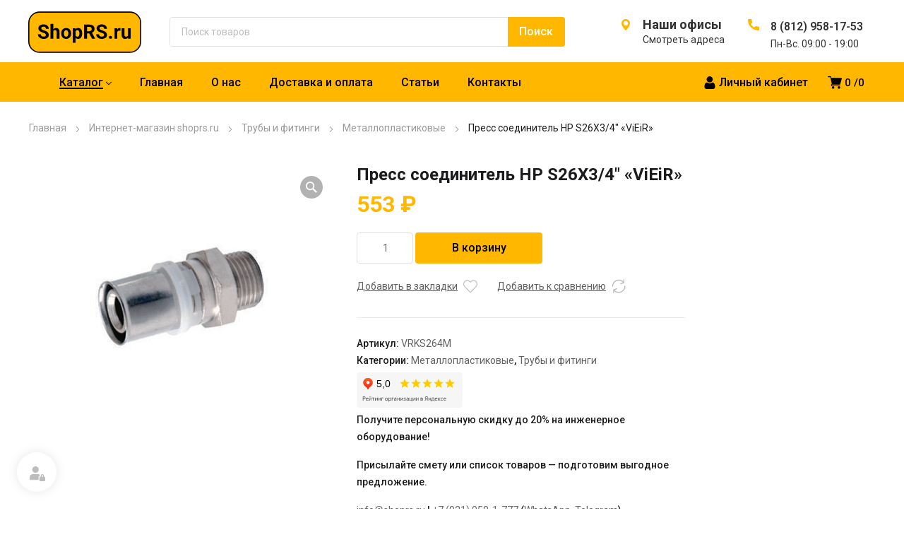

--- FILE ---
content_type: text/html; charset=UTF-8
request_url: https://shoprs.ru/catalog/press-soedinitel-nr-s26x3-4-vieir/
body_size: 93938
content:
<!DOCTYPE html>
<html class="no-js" lang="ru-RU">
<head>
	<!-- META TAGS -->
	<meta charset="UTF-8" />
	<meta name="viewport" content="width=device-width, initial-scale=1, maximum-scale=8">
	<!-- LINK TAGS -->
	                        <script>
                            /* You can add more configuration options to webfontloader by previously defining the WebFontConfig with your options */
                            if ( typeof WebFontConfig === "undefined" ) {
                                WebFontConfig = new Object();
                            }
                            WebFontConfig['google'] = {families: ['Roboto:100,200,300,400,500,600,700,800,900,100italic,200italic,300italic,400italic,500italic,600italic,700italic,800italic,900italic&subset=cyrillic']};

                            (function() {
                                var wf = document.createElement( 'script' );
                                wf.src = 'https://ajax.googleapis.com/ajax/libs/webfont/1.5.3/webfont.js';
                                wf.type = 'text/javascript';
                                wf.async = 'true';
                                var s = document.getElementsByTagName( 'script' )[0];
                                s.parentNode.insertBefore( wf, s );
                            })();
                        </script>
                        <meta name='robots' content='index, follow, max-image-preview:large, max-snippet:-1, max-video-preview:-1' />

	<!-- This site is optimized with the Yoast SEO plugin v24.5 - https://yoast.com/wordpress/plugins/seo/ -->
	<title>Пресс соединитель НР S26X3/4&quot; &quot;ViEiR&quot; - Интернет-магазин shoprs.ru</title>
	<meta name="description" content="Пресс-фитинговое соединение является одним из наиболее надежных способов соединения металлопластиковых труб. Трубопровод в результате такого монтажа" />
	<link rel="canonical" href="https://shoprs.ru/catalog/press-soedinitel-nr-s26x3-4-vieir/" />
	<meta property="og:locale" content="ru_RU" />
	<meta property="og:type" content="article" />
	<meta property="og:title" content="Пресс соединитель НР S26X3/4&quot; &quot;ViEiR&quot; - Интернет-магазин shoprs.ru" />
	<meta property="og:description" content="Пресс-фитинговое соединение является одним из наиболее надежных способов соединения металлопластиковых труб. Трубопровод в результате такого монтажа" />
	<meta property="og:url" content="https://shoprs.ru/catalog/press-soedinitel-nr-s26x3-4-vieir/" />
	<meta property="og:site_name" content="Интернет-магазин shoprs.ru" />
	<meta property="article:modified_time" content="2026-01-14T13:13:03+00:00" />
	<meta property="og:image" content="https://shoprs.ru/wp-content/uploads/7784.jpg" />
	<meta property="og:image:width" content="550" />
	<meta property="og:image:height" content="550" />
	<meta property="og:image:type" content="image/jpeg" />
	<meta name="twitter:card" content="summary_large_image" />
	<script type="application/ld+json" class="yoast-schema-graph">{"@context":"https://schema.org","@graph":[{"@type":"WebPage","@id":"https://shoprs.ru/catalog/press-soedinitel-nr-s26x3-4-vieir/","url":"https://shoprs.ru/catalog/press-soedinitel-nr-s26x3-4-vieir/","name":"Пресс соединитель НР S26X3/4\" \"ViEiR\" - Интернет-магазин shoprs.ru","isPartOf":{"@id":"https://shoprs.ru/#website"},"primaryImageOfPage":{"@id":"https://shoprs.ru/catalog/press-soedinitel-nr-s26x3-4-vieir/#primaryimage"},"image":{"@id":"https://shoprs.ru/catalog/press-soedinitel-nr-s26x3-4-vieir/#primaryimage"},"thumbnailUrl":"https://shoprs.ru/wp-content/uploads/7784.jpg","datePublished":"2024-05-08T08:08:11+00:00","dateModified":"2026-01-14T13:13:03+00:00","description":"Пресс-фитинговое соединение является одним из наиболее надежных способов соединения металлопластиковых труб. Трубопровод в результате такого монтажа","breadcrumb":{"@id":"https://shoprs.ru/catalog/press-soedinitel-nr-s26x3-4-vieir/#breadcrumb"},"inLanguage":"ru-RU","potentialAction":[{"@type":"ReadAction","target":["https://shoprs.ru/catalog/press-soedinitel-nr-s26x3-4-vieir/"]}]},{"@type":"ImageObject","inLanguage":"ru-RU","@id":"https://shoprs.ru/catalog/press-soedinitel-nr-s26x3-4-vieir/#primaryimage","url":"https://shoprs.ru/wp-content/uploads/7784.jpg","contentUrl":"https://shoprs.ru/wp-content/uploads/7784.jpg","width":550,"height":550},{"@type":"BreadcrumbList","@id":"https://shoprs.ru/catalog/press-soedinitel-nr-s26x3-4-vieir/#breadcrumb","itemListElement":[{"@type":"ListItem","position":1,"name":"Главная страница","item":"https://shoprs.ru/"},{"@type":"ListItem","position":2,"name":"Shop","item":"https://shoprs.ru/shop/"},{"@type":"ListItem","position":3,"name":"Пресс соединитель НР S26X3/4&#8243; &#171;ViEiR&#187;"}]},{"@type":"WebSite","@id":"https://shoprs.ru/#website","url":"https://shoprs.ru/","name":"Интернет-магазин shoprs.ru","description":"Котлы и запчасти","publisher":{"@id":"https://shoprs.ru/#organization"},"potentialAction":[{"@type":"SearchAction","target":{"@type":"EntryPoint","urlTemplate":"https://shoprs.ru/?s={search_term_string}"},"query-input":{"@type":"PropertyValueSpecification","valueRequired":true,"valueName":"search_term_string"}}],"inLanguage":"ru-RU"},{"@type":"Organization","@id":"https://shoprs.ru/#organization","name":"Интернет-магазин shoprs.ru","url":"https://shoprs.ru/","logo":{"@type":"ImageObject","inLanguage":"ru-RU","@id":"https://shoprs.ru/#/schema/logo/image/","url":"https://shoprs.ru/wp-content/uploads/shoprs-logo-recolor-1.jpg","contentUrl":"https://shoprs.ru/wp-content/uploads/shoprs-logo-recolor-1.jpg","width":1412,"height":512,"caption":"Интернет-магазин shoprs.ru"},"image":{"@id":"https://shoprs.ru/#/schema/logo/image/"}}]}</script>
	<!-- / Yoast SEO plugin. -->


<link rel='dns-prefetch' href='//fonts.googleapis.com' />
<link rel="alternate" type="application/rss+xml" title="Интернет-магазин shoprs.ru &raquo; Лента" href="https://shoprs.ru/feed/" />
<link rel="alternate" type="application/rss+xml" title="Интернет-магазин shoprs.ru &raquo; Лента комментариев" href="https://shoprs.ru/comments/feed/" />
<link rel="alternate" title="oEmbed (JSON)" type="application/json+oembed" href="https://shoprs.ru/wp-json/oembed/1.0/embed?url=https%3A%2F%2Fshoprs.ru%2Fcatalog%2Fpress-soedinitel-nr-s26x3-4-vieir%2F" />
<link rel="alternate" title="oEmbed (XML)" type="text/xml+oembed" href="https://shoprs.ru/wp-json/oembed/1.0/embed?url=https%3A%2F%2Fshoprs.ru%2Fcatalog%2Fpress-soedinitel-nr-s26x3-4-vieir%2F&#038;format=xml" />
<style id='wp-img-auto-sizes-contain-inline-css' type='text/css'>
img:is([sizes=auto i],[sizes^="auto," i]){contain-intrinsic-size:3000px 1500px}
/*# sourceURL=wp-img-auto-sizes-contain-inline-css */
</style>
<style id='wp-emoji-styles-inline-css' type='text/css'>

	img.wp-smiley, img.emoji {
		display: inline !important;
		border: none !important;
		box-shadow: none !important;
		height: 1em !important;
		width: 1em !important;
		margin: 0 0.07em !important;
		vertical-align: -0.1em !important;
		background: none !important;
		padding: 0 !important;
	}
/*# sourceURL=wp-emoji-styles-inline-css */
</style>
<style id='wp-block-library-inline-css' type='text/css'>
:root{--wp-block-synced-color:#7a00df;--wp-block-synced-color--rgb:122,0,223;--wp-bound-block-color:var(--wp-block-synced-color);--wp-editor-canvas-background:#ddd;--wp-admin-theme-color:#007cba;--wp-admin-theme-color--rgb:0,124,186;--wp-admin-theme-color-darker-10:#006ba1;--wp-admin-theme-color-darker-10--rgb:0,107,160.5;--wp-admin-theme-color-darker-20:#005a87;--wp-admin-theme-color-darker-20--rgb:0,90,135;--wp-admin-border-width-focus:2px}@media (min-resolution:192dpi){:root{--wp-admin-border-width-focus:1.5px}}.wp-element-button{cursor:pointer}:root .has-very-light-gray-background-color{background-color:#eee}:root .has-very-dark-gray-background-color{background-color:#313131}:root .has-very-light-gray-color{color:#eee}:root .has-very-dark-gray-color{color:#313131}:root .has-vivid-green-cyan-to-vivid-cyan-blue-gradient-background{background:linear-gradient(135deg,#00d084,#0693e3)}:root .has-purple-crush-gradient-background{background:linear-gradient(135deg,#34e2e4,#4721fb 50%,#ab1dfe)}:root .has-hazy-dawn-gradient-background{background:linear-gradient(135deg,#faaca8,#dad0ec)}:root .has-subdued-olive-gradient-background{background:linear-gradient(135deg,#fafae1,#67a671)}:root .has-atomic-cream-gradient-background{background:linear-gradient(135deg,#fdd79a,#004a59)}:root .has-nightshade-gradient-background{background:linear-gradient(135deg,#330968,#31cdcf)}:root .has-midnight-gradient-background{background:linear-gradient(135deg,#020381,#2874fc)}:root{--wp--preset--font-size--normal:16px;--wp--preset--font-size--huge:42px}.has-regular-font-size{font-size:1em}.has-larger-font-size{font-size:2.625em}.has-normal-font-size{font-size:var(--wp--preset--font-size--normal)}.has-huge-font-size{font-size:var(--wp--preset--font-size--huge)}.has-text-align-center{text-align:center}.has-text-align-left{text-align:left}.has-text-align-right{text-align:right}.has-fit-text{white-space:nowrap!important}#end-resizable-editor-section{display:none}.aligncenter{clear:both}.items-justified-left{justify-content:flex-start}.items-justified-center{justify-content:center}.items-justified-right{justify-content:flex-end}.items-justified-space-between{justify-content:space-between}.screen-reader-text{border:0;clip-path:inset(50%);height:1px;margin:-1px;overflow:hidden;padding:0;position:absolute;width:1px;word-wrap:normal!important}.screen-reader-text:focus{background-color:#ddd;clip-path:none;color:#444;display:block;font-size:1em;height:auto;left:5px;line-height:normal;padding:15px 23px 14px;text-decoration:none;top:5px;width:auto;z-index:100000}html :where(.has-border-color){border-style:solid}html :where([style*=border-top-color]){border-top-style:solid}html :where([style*=border-right-color]){border-right-style:solid}html :where([style*=border-bottom-color]){border-bottom-style:solid}html :where([style*=border-left-color]){border-left-style:solid}html :where([style*=border-width]){border-style:solid}html :where([style*=border-top-width]){border-top-style:solid}html :where([style*=border-right-width]){border-right-style:solid}html :where([style*=border-bottom-width]){border-bottom-style:solid}html :where([style*=border-left-width]){border-left-style:solid}html :where(img[class*=wp-image-]){height:auto;max-width:100%}:where(figure){margin:0 0 1em}html :where(.is-position-sticky){--wp-admin--admin-bar--position-offset:var(--wp-admin--admin-bar--height,0px)}@media screen and (max-width:600px){html :where(.is-position-sticky){--wp-admin--admin-bar--position-offset:0px}}

/*# sourceURL=wp-block-library-inline-css */
</style><link rel='stylesheet' id='wc-blocks-style-css' href='https://shoprs.ru/wp-content/plugins/woocommerce/assets/client/blocks/wc-blocks.css?ver=wc-9.8.6' type='text/css' media='all' />
<style id='global-styles-inline-css' type='text/css'>
:root{--wp--preset--aspect-ratio--square: 1;--wp--preset--aspect-ratio--4-3: 4/3;--wp--preset--aspect-ratio--3-4: 3/4;--wp--preset--aspect-ratio--3-2: 3/2;--wp--preset--aspect-ratio--2-3: 2/3;--wp--preset--aspect-ratio--16-9: 16/9;--wp--preset--aspect-ratio--9-16: 9/16;--wp--preset--color--black: #000000;--wp--preset--color--cyan-bluish-gray: #abb8c3;--wp--preset--color--white: #ffffff;--wp--preset--color--pale-pink: #f78da7;--wp--preset--color--vivid-red: #cf2e2e;--wp--preset--color--luminous-vivid-orange: #ff6900;--wp--preset--color--luminous-vivid-amber: #fcb900;--wp--preset--color--light-green-cyan: #7bdcb5;--wp--preset--color--vivid-green-cyan: #00d084;--wp--preset--color--pale-cyan-blue: #8ed1fc;--wp--preset--color--vivid-cyan-blue: #0693e3;--wp--preset--color--vivid-purple: #9b51e0;--wp--preset--gradient--vivid-cyan-blue-to-vivid-purple: linear-gradient(135deg,rgb(6,147,227) 0%,rgb(155,81,224) 100%);--wp--preset--gradient--light-green-cyan-to-vivid-green-cyan: linear-gradient(135deg,rgb(122,220,180) 0%,rgb(0,208,130) 100%);--wp--preset--gradient--luminous-vivid-amber-to-luminous-vivid-orange: linear-gradient(135deg,rgb(252,185,0) 0%,rgb(255,105,0) 100%);--wp--preset--gradient--luminous-vivid-orange-to-vivid-red: linear-gradient(135deg,rgb(255,105,0) 0%,rgb(207,46,46) 100%);--wp--preset--gradient--very-light-gray-to-cyan-bluish-gray: linear-gradient(135deg,rgb(238,238,238) 0%,rgb(169,184,195) 100%);--wp--preset--gradient--cool-to-warm-spectrum: linear-gradient(135deg,rgb(74,234,220) 0%,rgb(151,120,209) 20%,rgb(207,42,186) 40%,rgb(238,44,130) 60%,rgb(251,105,98) 80%,rgb(254,248,76) 100%);--wp--preset--gradient--blush-light-purple: linear-gradient(135deg,rgb(255,206,236) 0%,rgb(152,150,240) 100%);--wp--preset--gradient--blush-bordeaux: linear-gradient(135deg,rgb(254,205,165) 0%,rgb(254,45,45) 50%,rgb(107,0,62) 100%);--wp--preset--gradient--luminous-dusk: linear-gradient(135deg,rgb(255,203,112) 0%,rgb(199,81,192) 50%,rgb(65,88,208) 100%);--wp--preset--gradient--pale-ocean: linear-gradient(135deg,rgb(255,245,203) 0%,rgb(182,227,212) 50%,rgb(51,167,181) 100%);--wp--preset--gradient--electric-grass: linear-gradient(135deg,rgb(202,248,128) 0%,rgb(113,206,126) 100%);--wp--preset--gradient--midnight: linear-gradient(135deg,rgb(2,3,129) 0%,rgb(40,116,252) 100%);--wp--preset--font-size--small: 13px;--wp--preset--font-size--medium: 20px;--wp--preset--font-size--large: 36px;--wp--preset--font-size--x-large: 42px;--wp--preset--spacing--20: 0.44rem;--wp--preset--spacing--30: 0.67rem;--wp--preset--spacing--40: 1rem;--wp--preset--spacing--50: 1.5rem;--wp--preset--spacing--60: 2.25rem;--wp--preset--spacing--70: 3.38rem;--wp--preset--spacing--80: 5.06rem;--wp--preset--shadow--natural: 6px 6px 9px rgba(0, 0, 0, 0.2);--wp--preset--shadow--deep: 12px 12px 50px rgba(0, 0, 0, 0.4);--wp--preset--shadow--sharp: 6px 6px 0px rgba(0, 0, 0, 0.2);--wp--preset--shadow--outlined: 6px 6px 0px -3px rgb(255, 255, 255), 6px 6px rgb(0, 0, 0);--wp--preset--shadow--crisp: 6px 6px 0px rgb(0, 0, 0);}:where(.is-layout-flex){gap: 0.5em;}:where(.is-layout-grid){gap: 0.5em;}body .is-layout-flex{display: flex;}.is-layout-flex{flex-wrap: wrap;align-items: center;}.is-layout-flex > :is(*, div){margin: 0;}body .is-layout-grid{display: grid;}.is-layout-grid > :is(*, div){margin: 0;}:where(.wp-block-columns.is-layout-flex){gap: 2em;}:where(.wp-block-columns.is-layout-grid){gap: 2em;}:where(.wp-block-post-template.is-layout-flex){gap: 1.25em;}:where(.wp-block-post-template.is-layout-grid){gap: 1.25em;}.has-black-color{color: var(--wp--preset--color--black) !important;}.has-cyan-bluish-gray-color{color: var(--wp--preset--color--cyan-bluish-gray) !important;}.has-white-color{color: var(--wp--preset--color--white) !important;}.has-pale-pink-color{color: var(--wp--preset--color--pale-pink) !important;}.has-vivid-red-color{color: var(--wp--preset--color--vivid-red) !important;}.has-luminous-vivid-orange-color{color: var(--wp--preset--color--luminous-vivid-orange) !important;}.has-luminous-vivid-amber-color{color: var(--wp--preset--color--luminous-vivid-amber) !important;}.has-light-green-cyan-color{color: var(--wp--preset--color--light-green-cyan) !important;}.has-vivid-green-cyan-color{color: var(--wp--preset--color--vivid-green-cyan) !important;}.has-pale-cyan-blue-color{color: var(--wp--preset--color--pale-cyan-blue) !important;}.has-vivid-cyan-blue-color{color: var(--wp--preset--color--vivid-cyan-blue) !important;}.has-vivid-purple-color{color: var(--wp--preset--color--vivid-purple) !important;}.has-black-background-color{background-color: var(--wp--preset--color--black) !important;}.has-cyan-bluish-gray-background-color{background-color: var(--wp--preset--color--cyan-bluish-gray) !important;}.has-white-background-color{background-color: var(--wp--preset--color--white) !important;}.has-pale-pink-background-color{background-color: var(--wp--preset--color--pale-pink) !important;}.has-vivid-red-background-color{background-color: var(--wp--preset--color--vivid-red) !important;}.has-luminous-vivid-orange-background-color{background-color: var(--wp--preset--color--luminous-vivid-orange) !important;}.has-luminous-vivid-amber-background-color{background-color: var(--wp--preset--color--luminous-vivid-amber) !important;}.has-light-green-cyan-background-color{background-color: var(--wp--preset--color--light-green-cyan) !important;}.has-vivid-green-cyan-background-color{background-color: var(--wp--preset--color--vivid-green-cyan) !important;}.has-pale-cyan-blue-background-color{background-color: var(--wp--preset--color--pale-cyan-blue) !important;}.has-vivid-cyan-blue-background-color{background-color: var(--wp--preset--color--vivid-cyan-blue) !important;}.has-vivid-purple-background-color{background-color: var(--wp--preset--color--vivid-purple) !important;}.has-black-border-color{border-color: var(--wp--preset--color--black) !important;}.has-cyan-bluish-gray-border-color{border-color: var(--wp--preset--color--cyan-bluish-gray) !important;}.has-white-border-color{border-color: var(--wp--preset--color--white) !important;}.has-pale-pink-border-color{border-color: var(--wp--preset--color--pale-pink) !important;}.has-vivid-red-border-color{border-color: var(--wp--preset--color--vivid-red) !important;}.has-luminous-vivid-orange-border-color{border-color: var(--wp--preset--color--luminous-vivid-orange) !important;}.has-luminous-vivid-amber-border-color{border-color: var(--wp--preset--color--luminous-vivid-amber) !important;}.has-light-green-cyan-border-color{border-color: var(--wp--preset--color--light-green-cyan) !important;}.has-vivid-green-cyan-border-color{border-color: var(--wp--preset--color--vivid-green-cyan) !important;}.has-pale-cyan-blue-border-color{border-color: var(--wp--preset--color--pale-cyan-blue) !important;}.has-vivid-cyan-blue-border-color{border-color: var(--wp--preset--color--vivid-cyan-blue) !important;}.has-vivid-purple-border-color{border-color: var(--wp--preset--color--vivid-purple) !important;}.has-vivid-cyan-blue-to-vivid-purple-gradient-background{background: var(--wp--preset--gradient--vivid-cyan-blue-to-vivid-purple) !important;}.has-light-green-cyan-to-vivid-green-cyan-gradient-background{background: var(--wp--preset--gradient--light-green-cyan-to-vivid-green-cyan) !important;}.has-luminous-vivid-amber-to-luminous-vivid-orange-gradient-background{background: var(--wp--preset--gradient--luminous-vivid-amber-to-luminous-vivid-orange) !important;}.has-luminous-vivid-orange-to-vivid-red-gradient-background{background: var(--wp--preset--gradient--luminous-vivid-orange-to-vivid-red) !important;}.has-very-light-gray-to-cyan-bluish-gray-gradient-background{background: var(--wp--preset--gradient--very-light-gray-to-cyan-bluish-gray) !important;}.has-cool-to-warm-spectrum-gradient-background{background: var(--wp--preset--gradient--cool-to-warm-spectrum) !important;}.has-blush-light-purple-gradient-background{background: var(--wp--preset--gradient--blush-light-purple) !important;}.has-blush-bordeaux-gradient-background{background: var(--wp--preset--gradient--blush-bordeaux) !important;}.has-luminous-dusk-gradient-background{background: var(--wp--preset--gradient--luminous-dusk) !important;}.has-pale-ocean-gradient-background{background: var(--wp--preset--gradient--pale-ocean) !important;}.has-electric-grass-gradient-background{background: var(--wp--preset--gradient--electric-grass) !important;}.has-midnight-gradient-background{background: var(--wp--preset--gradient--midnight) !important;}.has-small-font-size{font-size: var(--wp--preset--font-size--small) !important;}.has-medium-font-size{font-size: var(--wp--preset--font-size--medium) !important;}.has-large-font-size{font-size: var(--wp--preset--font-size--large) !important;}.has-x-large-font-size{font-size: var(--wp--preset--font-size--x-large) !important;}
/*# sourceURL=global-styles-inline-css */
</style>

<style id='classic-theme-styles-inline-css' type='text/css'>
/*! This file is auto-generated */
.wp-block-button__link{color:#fff;background-color:#32373c;border-radius:9999px;box-shadow:none;text-decoration:none;padding:calc(.667em + 2px) calc(1.333em + 2px);font-size:1.125em}.wp-block-file__button{background:#32373c;color:#fff;text-decoration:none}
/*# sourceURL=/wp-includes/css/classic-themes.min.css */
</style>
<link rel='stylesheet' id='contact-form-7-css' href='https://shoprs.ru/wp-content/plugins/contact-form-7/includes/css/styles.css?ver=6.0.6' type='text/css' media='all' />
<link rel='stylesheet' id='js_composer_front-css' href='https://shoprs.ru/wp-content/plugins/js_composer/assets/css/js_composer.min.css?ver=6.8.0' type='text/css' media='all' />
<link rel='stylesheet' id='dynamic-google-fonts-css' href='https://fonts.googleapis.com/css?family=Roboto%3A500%7COswald%3A700%2C700%2C700%2C700%2C700&#038;subset=cyrillic%2Clatin&#038;ver=6.9' type='text/css' media='all' />
<link rel='stylesheet' id='photoswipe-css' href='https://shoprs.ru/wp-content/plugins/woocommerce/assets/css/photoswipe/photoswipe.min.css?ver=9.8.6' type='text/css' media='all' />
<link rel='stylesheet' id='photoswipe-default-skin-css' href='https://shoprs.ru/wp-content/plugins/woocommerce/assets/css/photoswipe/default-skin/default-skin.min.css?ver=9.8.6' type='text/css' media='all' />
<style id='woocommerce-inline-inline-css' type='text/css'>
.woocommerce form .form-row .required { visibility: visible; }
/*# sourceURL=woocommerce-inline-inline-css */
</style>
<link rel='stylesheet' id='brands-styles-css' href='https://shoprs.ru/wp-content/plugins/woocommerce/assets/css/brands.css?ver=9.8.6' type='text/css' media='all' />
<link rel='stylesheet' id='equipo-style-css' href='https://shoprs.ru/wp-content/themes/equipo/style.css?ver=6.9' type='text/css' media='all' />
<link rel='stylesheet' id='dynamic-styles-cached-css' href='https://shoprs.ru/wp-content/themes/equipo/css/dynamic-styles-cached.css?ver=6.9' type='text/css' media='all' />
<link rel='stylesheet' id='dynamic-styles-css' href='https://shoprs.ru/wp-content/themes/equipo/css/dynamic-styles.css?ver=6.9' type='text/css' media='all' />
<style id='dynamic-styles-inline-css' type='text/css'>
.header .vc-row-728298 {height:56px;}.header .vc-row-728298 .hbe {line-height:56px;height:56px;}#mobile-toggle-895594 .line, #mobile-toggle-895594 .close {fill:#000000;}#mobile-toggle-895594:hover .line, #mobile-toggle-895594:hover .close, #mobile-toggle-895594.active .line, #mobile-toggle-895594.active .close {fill:#000000;}#mobile-container-toggle-895594 {margin:0px 0px 0px 0px;}#header-logo-152867 .logo {width:120px;}#header-logo-152867 .sticky-logo {width:120px;}#header-logo-152867 {margin:0px 0px 0px 0px;}#product-search-toggle-618613 {background-color:transparent;box-shadow:none;}#product-search-toggle-618613 svg {fill:#000000;}#product-search-618613 {margin:0px 0px 0px 0px;}#mobile-container-577156 {color:#ffffff;background-color:#1c1c1e;padding:0px 0px 0px 0px;}#mobile-container-577156 .mobile-container-tab {color:#1c1c1e;background-color:#ffffff;}#mobile-container-577156 .mobile-container-tab svg {fill:#1c1c1e;}#mobile-container-577156 .mobile-container-tab:after {background-color:#1c1c1e;}#mobile-container-577156 .mobile-container-tab.active {color:#ffffff;background-color:#1c1c1e;}#mobile-container-577156 .mobile-container-tab.active svg {fill:#ffffff;}#et-mobile-tab-236370 .cart-info, #et-mobile-tab-236370 .wishlist-contents, #et-mobile-tab-236370 .compare-contents {background:#ffb700;color:#000000;}#et-mobile-tab-236370 .mob-tabset, #et-mobile-tab-236370 .mob-tabset-toggle {background:#ffffff;color:#bdbdbd;}#et-mobile-tab-236370 .tab svg, #et-mobile-tab-236370 .mob-tabset-toggle svg {fill:#bdbdbd;}#et-mobile-tab-236370 .tab:after {background:#bdbdbd;}#et-mobile-tab-236370 .tab:hover {color:#1c1c1e;}#et-mobile-tab-236370 .tab:hover svg, #et-mobile-tab-236370 .tab:hover svg *, #et-mobile-tab-236370 .mob-tabset-toggle:hover svg, #et-mobile-tab-236370 .mob-tabset-toggle:hover svg * {fill:#1c1c1e;}.et-gap-596566 {height:48px;}#mobile-menu-88661 .menu-item > a {color:#ffffff;font-size:16px;line-height:24px;font-weight:500;text-transform:none;}#mobile-menu-88661 .menu-item > a .arrow svg {fill:#ffffff;}#mobile-menu-88661 .menu-item > a .menu-icon {background:#ffffff;}#mobile-menu-88661 .menu-item:hover > a {color:#ffb700;}#mobile-menu-88661 .menu-item:hover > a .arrow svg {fill:#ffb700;}#mobile-menu-88661 .menu-item:hover > a .menu-icon {background:#ffb700;}#mobile-menu-88661 li a:after, #mobile-menu-88661 > li:last-child:after {background-color:#424242;}#mobile-menu-88661 > .menu-item:not(.mm-true) .sub-menu .menu-item a {font-size:16px;line-height:24px;font-weight:500;text-transform:none;}#mobile-menu-container-88661 {margin:0px 0px 0px 0px;}.vc_custom_1601555883176{background-color:#ffb700 !important;}.header .vc-row-544912 {z-index:5;}.header .vc-row-544912 {height:88px;}.header .vc-row-544912 .hbe {line-height:88px;height:88px;}.header .vc-row-1315 {z-index:3;}.header .vc-row-1315 {height:56px;}.header .vc-row-1315 .hbe {line-height:56px;height:56px;}#header-logo-995555 .logo {width:200px;}#header-logo-995555 .sticky-logo {width:148px;}#header-logo-995555 {margin:0px 0px 0px 0px;}#header-product-search-377733 .et-button, #header-product-search-377733 .et-button + .input-after {color:#ffffff;background-color:#ffb700;}#header-product-search-377733 .et-button:hover, #header-product-search-377733 .et-button:hover + .input-after {color:#ffffff !important;background-color:#000000;}#header-product-search-377733 {width:560px;}#header-product-search-377733 .product-search {border-color:#e0e0e0;background-color:#ffffff;}#header-product-search-377733 .search, #header-product-search-377733 select {color:#616161;}#header-product-search-377733 {margin:0px 0px 0px 0px;}#header-product-search-158836 .et-button, #header-product-search-158836 .et-button + .input-after {color:#ffffff;background-color:#f25c05;}#header-product-search-158836 .et-button:hover, #header-product-search-158836 .et-button:hover + .input-after {color:#ffffff !important;background-color:#000000;}#header-product-search-158836 {width:620px;}#header-product-search-158836 .product-search {border-color:#ffffff;background-color:#ffffff;}#header-product-search-158836 .search, #header-product-search-158836 select {color:#616161;}#header-product-search-158836 {margin:0px 0px 0px 4px;}.et-gap-342571 {height:26px;}.et-gap-756879 {height:640px;}.et-gap-340432 {height:32px;}.et-gap-258122 {height:32px;}#et-icon-box-container-893150 {min-height:0 !important;}#cart-toggle-543362 > svg {fill:#000000;}#cart-toggle-543362 {background-color:transparent;box-shadow:none;}#cart-toggle-543362 .cart-contents {color:#000000;}#cart-box-543362 {color:#616161;}#cart-box-543362 svg.close {fill:#616161;}#cart-box-543362 {background:#ffffff;}#cart-box-543362 .woocommerce-mini-cart-info-wrap {background:#ffffff;}#cart-box-543362 .cart-product-title {color:#1c1c1e;}#cart-box-543362 > svg.close {fill:#1c1c1e;}#cart-box-543362 .cart_list li .remove {color:#616161;}#cart-box-543362 .woocommerce-mini-cart__buttons > a {color:#000000;background-color:#ffb700;}#cart-box-543362 .woocommerce-mini-cart__buttons > a:hover {color:#ffffff !important;background-color:#1c1c1e;}#header-cart-543362 {margin:0px 16px 0px 0px;}#login-toggle-409819 > svg {fill:#000000;}#login-toggle-409819 {color:#000000;background-color:transparent;box-shadow:none;}#login-box-409819 {color:#616161;}#login-box-409819 svg.close {fill:#616161;}#login-box-409819 {background:#ffffff;}#header-login-409819 .widget_reglog a {color:#616161;}#header-login-409819 .widget_reglog .input {color:#616161;background-color:#ffffff;border-color:#e0e0e0;}#header-login-409819 .widget_reglog .button {color:#000000;background-color:#ffb700;box-shadow:none;}#header-login-409819 .widget_reglog .button:hover {color:#ffffff !important;background-color:#1c1c1e;box-shadow:none;}#header-login-409819 {margin:0px 12px 0px 0px;}#header-menu-507687 > .menu-item.depth-0 {padding-left:40px;}#header-menu-507687 > .menu-item.depth-0 > .sub-menu {left:20px;}#header-menu-507687 > .menu-item.depth-0.submenu-left > .sub-menu {right:20px;}#header-menu-507687 > .menu-item.depth-0:before, #header-menu-507687 > .menu-item.depth-0:after {background:#e0e0e0;}#header-menu-507687 > .menu-item.depth-0 {padding-left:20px !important;padding-right:20px !important;}#header-menu-507687 > .menu-item.depth-0 > .mi-link {color:#000000;font-size:16px;font-weight:500;text-transform:none;font-family:'Roboto';}#header-menu-507687 > .menu-item.depth-0 > .mi-link > .arrow svg {fill:#000000;}#header-menu-507687 > .menu-item.depth-0 > .mi-link > .menu-icon, #header-menu-507687 > .menu-item.depth-0.active.using > .mi-link > .menu-icon {background:#000000;}#header-menu-507687 > .menu-item.depth-0:hover > .mi-link, #header-menu-507687 > .menu-item.depth-0.active > .mi-link, #header-menu-507687 > .menu-item.depth-0.in > .mi-link {color:#000000;}#header-menu-507687 > .menu-item.depth-0:hover > .mi-link > .arrow svg, #header-menu-507687 > .menu-item.depth-0.active > .mi-link > .arrow svg, #header-menu-507687 > .menu-item.depth-0.in > .mi-link > .arrow svg {fill:#000000;}#header-menu-507687 > .menu-item.depth-0:hover > .mi-link > .menu-icon, #header-menu-507687 > .menu-item.depth-0.active > .mi-link > .menu-icon {background:#000000;}#header-menu-507687 > .menu-item.depth-0.active.using > .mi-link {color:#000000}#header-menu-507687 > .menu-item.depth-0 > .mi-link .effect {background-color:#000000;}#header-menu-507687 .sub-menu {background-color:#ffffff;}#header-menu-507687 > .menu-item:not(.mm-true) .sub-menu .menu-item .mi-link:before {background-color:#1c1c1e;}#header-menu-507687 > .menu-item:not(.mm-true) .sub-menu .menu-item .mi-link {color:#1c1c1e;font-size:14px;font-weight:400;text-transform:none;}#header-menu-507687 > .menu-item:not(.mm-true) .sub-menu .menu-item:hover > .mi-link {color:#ffb700;}#header-menu-507687 > .menu-item:not(.mm-true) .sub-menu .menu-item > .mi-link > .arrow svg {fill:#1c1c1e;}#header-menu-507687 > .menu-item:not(.mm-true) .sub-menu .menu-item > .mi-link > .menu-icon {background:#1c1c1e;}#header-menu-507687 > .menu-item:not(.mm-true) .sub-menu .menu-item:hover > .mi-link > .arrow svg {fill:#ffb700;}#header-menu-507687 > .menu-item:not(.mm-true) .sub-menu .menu-item:hover > .mi-link > .menu-icon, #header-menu-507687 > .menu-item:not(.mm-true) .sub-menu .menu-item.active > .mi-link > .menu-icon {background:#ffb700;}#header-menu-container-507687 {margin:0px 0px 0px 24px;}#et-mobile-tab-875617 .cart-info, #et-mobile-tab-875617 .wishlist-contents, #et-mobile-tab-875617 .compare-contents {background:#ffb700;color:#000000;}#et-mobile-tab-875617 .mob-tabset, #et-mobile-tab-875617 .mob-tabset-toggle {background:#ffffff;color:#bdbdbd;}#et-mobile-tab-875617 .tab svg, #et-mobile-tab-875617 .mob-tabset-toggle svg {fill:#bdbdbd;}#et-mobile-tab-875617 .tab:after {background:#bdbdbd;}#et-mobile-tab-875617 .tab:hover {color:#1c1c1e;}#et-mobile-tab-875617 .tab:hover svg, #et-mobile-tab-875617 .tab:hover svg *, #et-mobile-tab-875617 .mob-tabset-toggle:hover svg, #et-mobile-tab-875617 .mob-tabset-toggle:hover svg * {fill:#1c1c1e;}#et-popup-banner-123443 {width:920px;margin-left:-460px;height:640px;margin-top:-320px;background-color:#ffffff;}#et-popup-banner-123443 {padding:0px 0px 0px 0px;}#et-icon-box-545437 {}#et-icon-box-545437:hover {}#et-icon-box-545437 .et-icon-box-title {color:#333333;}#et-icon-box-545437 .et-icon-box-content {color:#333333;}#et-icon-box-545437 .et-icon svg * {fill:#ffb700 !important;}#et-icon-box-545437 .et-icon .icon-back {}#et-icon-box-545437:hover .et-icon .icon-back {}#et-icon-box-545437 {padding:0px 0px 0px 0px;}#et-icon-box-532097 {}#et-icon-box-532097:hover {}#et-icon-box-532097 .et-icon-box-title {color:#333333;}#et-icon-box-532097 .et-icon-box-content {color:#333333;}#et-icon-box-532097 .et-icon svg * {fill:#ffb700 !important;}#et-icon-box-532097 .et-icon .icon-back {}#et-icon-box-532097:hover .et-icon .icon-back {}#et-icon-box-532097 {padding:0px 0px 0px 0px;}#et-heading-101381 .text-wrapper {background-color:transparent;padding:0;}#et-heading-101381 {color:#ffffff;font-size:32px;font-weight:700;text-transform:none;}#et-heading-101381, #et-heading-101381 .text-wrapper {line-height:32px;}#et-heading-101381 a {color:#ffffff;}#et-heading-101381 .text-wrapper:after {background-color:#ffffff;}#et-heading-101381 {margin:0px 0px 0px 0px;}#et-heading-101381 .text-wrapper {padding:0px 0px 0px 0px;}#et-heading-381181 .text-wrapper {background-color:transparent;padding:0;}#et-heading-381181 {color:#bdbdbd;font-size:21px;font-weight:400;text-transform:none;}#et-heading-381181, #et-heading-381181 .text-wrapper {line-height:28px;}#et-heading-381181 a {color:#bdbdbd;}#et-heading-381181 .text-wrapper:after {background-color:#bdbdbd;}#et-heading-381181 {margin:0px 0px 0px 0px;}#et-heading-381181 .text-wrapper {padding:0px 0px 0px 0px;}.et-icon-783261 {width:100px;height:100px;min-width:100px;line-height:100px;}.et-icon-783261 .icon-back {fill:transparent;}.et-icon-783261 svg:not(.icon-back), .et-icon-783261 svg:not(.icon-back) * {fill:#ffb700 !important;}.et-icon-783261:hover .icon-back {}.et-icon-783261 {margin:0px 0px 0px 0px;}#et-mailchimp-701648 .field {color:#bdbdbd;background-color:#ffffff;border:1px solid #eeeeee;}#et-mailchimp-701648 .button {color:#000000;background-color:#ffb700;}#et-mailchimp-701648 .button:hover {color:#ffffff;background-color:#1c1c1e;}#et-mailchimp-701648 ::placeholder {color:#bdbdbd;}#et-mailchimp-701648 .field:focus {color:#1c1c1e;background-color:#ffffff;border:1px solid #eeeeee;}.vc_custom_1645514595659{background-color:#ffffff !important;}.vc_custom_1603267526319{background-color:#ffb700 !important;}.vc_custom_1601551395843{padding-left:38px !important;}.vc_custom_1618670855668{background:#1c1c1e url(https://shoprs.ru/wp-content/uploads/popup_banner.jpg?id=3014) !important;background-position:center !important;background-repeat:no-repeat !important;background-size:cover !important;}.vc_custom_1618757766574{padding-top:56px !important;padding-right:48px !important;padding-bottom:56px !important;padding-left:48px !important;background-color:#1c1c1e !important;}#et-breadcrumbs-210762 {color:#9a9a9a;font-weight:400;text-transform:none;}#et-breadcrumbs-210762 a:hover, #et-breadcrumbs-210762 span {color:#1c1c1e !important;}#et-breadcrumbs-210762 svg {fill:#9a9a9a !important;}.vc_custom_1602665399500{padding-top:24px !important;padding-bottom:40px !important;}#et-heading-277026 .text-wrapper {background-color:transparent;padding:0;}#et-heading-277026 {color:#000000;font-size:32px;font-weight:700;line-height:40px;text-transform:uppercase;font-family:'Oswald';}#et-heading-277026 a {color:#000000;}#et-heading-277026 .text-wrapper:after {background-color:#000000;}#et-heading-277026 {margin:0px 0px 0px 0px;}#et-heading-277026 .text-wrapper {padding:0px 0px 0px 0px;}#et-heading-460434 .text-wrapper {background-color:transparent;padding:0;}#et-heading-460434 {color:#ffffff;font-size:16px;font-weight:400;text-transform:none;}#et-heading-460434, #et-heading-460434 .text-wrapper {line-height:24px;}#et-heading-460434 a {color:#ffffff;}#et-heading-460434 .text-wrapper:after {background-color:#ffffff;}#et-heading-460434 {margin:0px 0px 0px 0px;}#et-heading-460434 .text-wrapper {padding:5px 0px 5px 0px;}#et-heading-786018 .text-wrapper {background-color:transparent;padding:0;}#et-heading-786018 {color:#ffffff;font-size:16px;font-weight:400;text-transform:none;}#et-heading-786018, #et-heading-786018 .text-wrapper {line-height:24px;}#et-heading-786018 a {color:#ffffff;}#et-heading-786018 .text-wrapper:after {background-color:#ffffff;}#et-heading-786018 {margin:0px 0px 0px 0px;}#et-heading-786018 .text-wrapper {padding:5px 0px 5px 0px;}#et-heading-968041 .text-wrapper {background-color:transparent;padding:0;}#et-heading-968041 {color:#ffffff;font-size:16px;font-weight:400;text-transform:none;}#et-heading-968041, #et-heading-968041 .text-wrapper {line-height:24px;}#et-heading-968041 a {color:#ffffff;}#et-heading-968041 .text-wrapper:after {background-color:#ffffff;}#et-heading-968041 {margin:0px 0px 0px 0px;}#et-heading-968041 .text-wrapper {padding:0px 0px 0px 0px;}#et-heading-128137 .text-wrapper {background-color:transparent;padding:0;}#et-heading-128137 {color:#ffffff;font-size:16px;font-weight:400;text-transform:none;}#et-heading-128137, #et-heading-128137 .text-wrapper {line-height:24px;}#et-heading-128137 a {color:#ffffff;}#et-heading-128137 .text-wrapper:after {background-color:#ffffff;}#et-heading-128137 {margin:0px 0px 0px 0px;}#et-heading-128137 .text-wrapper {padding:0px 0px 0px 0px;}.et-gap-389670 {height:16px;}.et-gap-429987 {height:16px;}.et-gap-635851 {height:16px;}.et-gap-710387 {height:16px;}.et-gap-933318 {height:10px;}.et-gap-528222 {height:32px;}.et-gap-889619 {height:8px;}.et-gap-852239 {height:8px;}.et-gap-940665 {height:8px;}.et-gap-107734 {height:10px;}.et-gap-104387 {height:20px;}.et-gap-946289 {height:10px;}.et-gap-882866 {height:24px;}#header-logo-27812 .logo {width:282px;}#header-logo-27812 {margin:0px 0px 0px 0px;}#et-icon-box-32566 {}#et-icon-box-32566:hover {}#et-icon-box-32566 .et-icon-box-title {color:#000000;}#et-icon-box-32566 .et-icon-box-content {color:#000000;}#et-icon-box-32566 .et-icon svg * {fill:#000000 !important;}#et-icon-box-32566 .et-icon .icon-back {}#et-icon-box-32566:hover .et-icon .icon-back {}#et-icon-box-32566 {padding:8px 0px 8px 0px;}#et-icon-box-573685 {}#et-icon-box-573685:hover {}#et-icon-box-573685 .et-icon-box-title {color:#000000;}#et-icon-box-573685 .et-icon-box-content {color:#000000;}#et-icon-box-573685 .et-icon svg * {fill:#000000 !important;}#et-icon-box-573685 .et-icon .icon-back {}#et-icon-box-573685:hover .et-icon .icon-back {}#et-icon-box-573685 {padding:8px 0px 8px 32px;}#et-icon-box-667967 {}#et-icon-box-667967:hover {}#et-icon-box-667967 .et-icon-box-title {color:#000000;}#et-icon-box-667967 .et-icon-box-content {color:#000000;}#et-icon-box-667967 .et-icon svg * {fill:#000000 !important;}#et-icon-box-667967 .et-icon .icon-back {}#et-icon-box-667967:hover .et-icon .icon-back {}#et-icon-box-667967 {padding:8px 0px 8px 32px;}#et-icon-box-566644 {}#et-icon-box-566644:hover {}#et-icon-box-566644 .et-icon-box-title {color:#000000;}#et-icon-box-566644 .et-icon-box-content {color:#000000;}#et-icon-box-566644 .et-icon svg * {fill:#000000 !important;}#et-icon-box-566644 .et-icon .icon-back {}#et-icon-box-566644:hover .et-icon .icon-back {}#et-icon-box-566644 {padding:8px 0px 8px 32px;}#et-icon-box-858515 {}#et-icon-box-858515:hover {}#et-icon-box-858515 .et-icon-box-title {color:#ffb700;}#et-icon-box-858515 .et-icon-box-content {color:#616161;}#et-icon-box-858515 .et-icon svg * {fill:#ffb700 !important;}#et-icon-box-858515 .et-icon .icon-back {}#et-icon-box-858515:hover .et-icon .icon-back {}#et-icon-box-858515 {padding:0px 0px 0px 0px;}#et-icon-box-662104 {}#et-icon-box-662104:hover {}#et-icon-box-662104 .et-icon-box-title {color:#ffb700;}#et-icon-box-662104 .et-icon-box-content {color:#616161;}#et-icon-box-662104 .et-icon svg * {fill:#ffb700 !important;}#et-icon-box-662104 .et-icon .icon-back {}#et-icon-box-662104:hover .et-icon .icon-back {}#et-icon-box-662104 {padding:0px 0px 0px 0px;}.mm-452583 > .menu-item.depth-0 > .mi-link {color:#ffffff;font-size:16px;font-weight:700;text-transform:none;}.mm-452583 > .menu-item.depth-0 > .mi-link > .menu-icon {background:#ffffff;}.mm-452583 > .menu-item.depth-0 > .mi-link:hover {color:#ffffff;}.mm-452583 > .menu-item.depth-0 > .mi-link:hover > .menu-icon {background:#ffffff;}.mm-452583 > .menu-item.depth-0 > .mi-link:before {background-color:transparent;}.mm-452583 .sub-menu .menu-item .mi-link:before {background-color:#ffffff;}.mm-452583 > .menu-item > .mi-link:before {background-color:transparent;}.mm-452583 .sub-menu .menu-item .mi-link {color:#ffffff;font-size:14px;font-weight:400;line-height:32px;text-transform:none;}.mm-452583 .sub-menu .menu-item .mi-link > .menu-icon {background:#ffffff;}.mm-452583 .sub-menu .menu-item > .mi-link:hover {color:#ffb700;}.mm-452583 .sub-menu .menu-item > .mi-link:hover > .menu-icon {background:#ffb700;}#mm-container-452583 {margin:0px 0px 0px 0px;}.vc_custom_1684365025619{padding-top:2px !important;padding-bottom:2px !important;background-color:#ffb700 !important;}.vc_custom_1602488969903{padding-top:48px !important;background-color:#1c1c1e !important;}.vc_custom_1684364881952{padding-top:20px !important;padding-bottom:4px !important;background-color:#101010 !important;}.vc_custom_1602489418035{padding-top:4px !important;padding-left:32px !important;}.vc_custom_1602498222084{background-image:url(https://shoprs.ru/wp-content/uploads/map_footer.jpg?id=152) !important;background-position:center !important;background-repeat:no-repeat !important;background-size:contain !important;}.vc_custom_1602488366698{padding-left:72px !important;}
/*# sourceURL=dynamic-styles-inline-css */
</style>
<script type="text/javascript" src="https://shoprs.ru/wp-includes/js/jquery/jquery.min.js?ver=3.7.1" id="jquery-core-js"></script>
<script type="text/javascript" src="https://shoprs.ru/wp-includes/js/jquery/jquery-migrate.min.js?ver=3.4.1" id="jquery-migrate-js"></script>
<script type="text/javascript" src="https://shoprs.ru/wp-content/plugins/woocommerce/assets/js/jquery-blockui/jquery.blockUI.min.js?ver=2.7.0-wc.9.8.6" id="jquery-blockui-js" data-wp-strategy="defer"></script>
<script type="text/javascript" id="wc-add-to-cart-js-extra">
/* <![CDATA[ */
var wc_add_to_cart_params = {"ajax_url":"/wp-admin/admin-ajax.php","wc_ajax_url":"/?wc-ajax=%%endpoint%%","i18n_view_cart":"\u041f\u0440\u043e\u0441\u043c\u043e\u0442\u0440 \u043a\u043e\u0440\u0437\u0438\u043d\u044b","cart_url":"https://shoprs.ru/cart/","is_cart":"","cart_redirect_after_add":"no"};
//# sourceURL=wc-add-to-cart-js-extra
/* ]]> */
</script>
<script type="text/javascript" src="https://shoprs.ru/wp-content/plugins/woocommerce/assets/js/frontend/add-to-cart.min.js?ver=9.8.6" id="wc-add-to-cart-js" data-wp-strategy="defer"></script>
<script type="text/javascript" src="https://shoprs.ru/wp-content/plugins/woocommerce/assets/js/zoom/jquery.zoom.min.js?ver=1.7.21-wc.9.8.6" id="zoom-js" defer="defer" data-wp-strategy="defer"></script>
<script type="text/javascript" src="https://shoprs.ru/wp-content/plugins/woocommerce/assets/js/photoswipe/photoswipe.min.js?ver=4.1.1-wc.9.8.6" id="photoswipe-js" defer="defer" data-wp-strategy="defer"></script>
<script type="text/javascript" src="https://shoprs.ru/wp-content/plugins/woocommerce/assets/js/photoswipe/photoswipe-ui-default.min.js?ver=4.1.1-wc.9.8.6" id="photoswipe-ui-default-js" defer="defer" data-wp-strategy="defer"></script>
<script type="text/javascript" id="wc-single-product-js-extra">
/* <![CDATA[ */
var wc_single_product_params = {"i18n_required_rating_text":"\u041f\u043e\u0436\u0430\u043b\u0443\u0439\u0441\u0442\u0430, \u043f\u043e\u0441\u0442\u0430\u0432\u044c\u0442\u0435 \u043e\u0446\u0435\u043d\u043a\u0443","i18n_rating_options":["1 \u0438\u0437 5 \u0437\u0432\u0451\u0437\u0434","2 \u0438\u0437 5 \u0437\u0432\u0451\u0437\u0434","3 \u0438\u0437 5 \u0437\u0432\u0451\u0437\u0434","4 \u0438\u0437 5 \u0437\u0432\u0451\u0437\u0434","5 \u0438\u0437 5 \u0437\u0432\u0451\u0437\u0434"],"i18n_product_gallery_trigger_text":"\u041f\u0440\u043e\u0441\u043c\u043e\u0442\u0440 \u0433\u0430\u043b\u0435\u0440\u0435\u0438 \u0438\u0437\u043e\u0431\u0440\u0430\u0436\u0435\u043d\u0438\u0439 \u0432 \u043f\u043e\u043b\u043d\u043e\u044d\u043a\u0440\u0430\u043d\u043d\u043e\u043c \u0440\u0435\u0436\u0438\u043c\u0435","review_rating_required":"yes","flexslider":{"rtl":false,"animation":"slide","smoothHeight":true,"directionNav":false,"controlNav":"thumbnails","slideshow":false,"animationSpeed":500,"animationLoop":false,"allowOneSlide":false},"zoom_enabled":"1","zoom_options":[],"photoswipe_enabled":"1","photoswipe_options":{"shareEl":false,"closeOnScroll":false,"history":false,"hideAnimationDuration":0,"showAnimationDuration":0},"flexslider_enabled":"1"};
//# sourceURL=wc-single-product-js-extra
/* ]]> */
</script>
<script type="text/javascript" src="https://shoprs.ru/wp-content/plugins/woocommerce/assets/js/frontend/single-product.min.js?ver=9.8.6" id="wc-single-product-js" defer="defer" data-wp-strategy="defer"></script>
<script type="text/javascript" src="https://shoprs.ru/wp-content/plugins/woocommerce/assets/js/js-cookie/js.cookie.min.js?ver=2.1.4-wc.9.8.6" id="js-cookie-js" defer="defer" data-wp-strategy="defer"></script>
<script type="text/javascript" id="woocommerce-js-extra">
/* <![CDATA[ */
var woocommerce_params = {"ajax_url":"/wp-admin/admin-ajax.php","wc_ajax_url":"/?wc-ajax=%%endpoint%%","i18n_password_show":"\u041f\u043e\u043a\u0430\u0437\u0430\u0442\u044c \u043f\u0430\u0440\u043e\u043b\u044c","i18n_password_hide":"\u0421\u043a\u0440\u044b\u0442\u044c \u043f\u0430\u0440\u043e\u043b\u044c"};
//# sourceURL=woocommerce-js-extra
/* ]]> */
</script>
<script type="text/javascript" src="https://shoprs.ru/wp-content/plugins/woocommerce/assets/js/frontend/woocommerce.min.js?ver=9.8.6" id="woocommerce-js" defer="defer" data-wp-strategy="defer"></script>
<script type="text/javascript" src="https://shoprs.ru/wp-content/plugins/js_composer/assets/js/vendors/woocommerce-add-to-cart.js?ver=6.8.0" id="vc_woocommerce-add-to-cart-js-js"></script>
<script type="text/javascript" id="wc-cart-fragments-js-extra">
/* <![CDATA[ */
var wc_cart_fragments_params = {"ajax_url":"/wp-admin/admin-ajax.php","wc_ajax_url":"/?wc-ajax=%%endpoint%%","cart_hash_key":"wc_cart_hash_39eb5a251927db3d71c1f4740d520c9f","fragment_name":"wc_fragments_39eb5a251927db3d71c1f4740d520c9f","request_timeout":"5000"};
//# sourceURL=wc-cart-fragments-js-extra
/* ]]> */
</script>
<script type="text/javascript" src="https://shoprs.ru/wp-content/plugins/woocommerce/assets/js/frontend/cart-fragments.min.js?ver=9.8.6" id="wc-cart-fragments-js" defer="defer" data-wp-strategy="defer"></script>
<link rel="https://api.w.org/" href="https://shoprs.ru/wp-json/" /><link rel="alternate" title="JSON" type="application/json" href="https://shoprs.ru/wp-json/wp/v2/product/42692" /><link rel="EditURI" type="application/rsd+xml" title="RSD" href="https://shoprs.ru/xmlrpc.php?rsd" />
<meta name="generator" content="WordPress 6.9" />
<meta name="generator" content="WooCommerce 9.8.6" />
<link rel='shortlink' href='https://shoprs.ru/?p=42692' />
        <link rel="icon" type="image/png" href="/wp-content/uploads/fbrfg/favicon-96x96.png" sizes="96x96" />
<link rel="icon" type="image/svg+xml" href="/wp-content/uploads/fbrfg/favicon.svg" />
<link rel="shortcut icon" href="/wp-content/uploads/fbrfg/favicon.ico" />
<link rel="apple-touch-icon" sizes="180x180" href="/wp-content/uploads/fbrfg/apple-touch-icon.png" />
<link rel="manifest" href="/wp-content/uploads/fbrfg/site.webmanifest" />	<noscript><style>.woocommerce-product-gallery{ opacity: 1 !important; }</style></noscript>
	<meta name="generator" content="Powered by WPBakery Page Builder - drag and drop page builder for WordPress."/>
<meta name="generator" content="Powered by Slider Revolution 6.5.14 - responsive, Mobile-Friendly Slider Plugin for WordPress with comfortable drag and drop interface." />
<script>function setREVStartSize(e){
			//window.requestAnimationFrame(function() {
				window.RSIW = window.RSIW===undefined ? window.innerWidth : window.RSIW;
				window.RSIH = window.RSIH===undefined ? window.innerHeight : window.RSIH;
				try {
					var pw = document.getElementById(e.c).parentNode.offsetWidth,
						newh;
					pw = pw===0 || isNaN(pw) ? window.RSIW : pw;
					e.tabw = e.tabw===undefined ? 0 : parseInt(e.tabw);
					e.thumbw = e.thumbw===undefined ? 0 : parseInt(e.thumbw);
					e.tabh = e.tabh===undefined ? 0 : parseInt(e.tabh);
					e.thumbh = e.thumbh===undefined ? 0 : parseInt(e.thumbh);
					e.tabhide = e.tabhide===undefined ? 0 : parseInt(e.tabhide);
					e.thumbhide = e.thumbhide===undefined ? 0 : parseInt(e.thumbhide);
					e.mh = e.mh===undefined || e.mh=="" || e.mh==="auto" ? 0 : parseInt(e.mh,0);
					if(e.layout==="fullscreen" || e.l==="fullscreen")
						newh = Math.max(e.mh,window.RSIH);
					else{
						e.gw = Array.isArray(e.gw) ? e.gw : [e.gw];
						for (var i in e.rl) if (e.gw[i]===undefined || e.gw[i]===0) e.gw[i] = e.gw[i-1];
						e.gh = e.el===undefined || e.el==="" || (Array.isArray(e.el) && e.el.length==0)? e.gh : e.el;
						e.gh = Array.isArray(e.gh) ? e.gh : [e.gh];
						for (var i in e.rl) if (e.gh[i]===undefined || e.gh[i]===0) e.gh[i] = e.gh[i-1];
											
						var nl = new Array(e.rl.length),
							ix = 0,
							sl;
						e.tabw = e.tabhide>=pw ? 0 : e.tabw;
						e.thumbw = e.thumbhide>=pw ? 0 : e.thumbw;
						e.tabh = e.tabhide>=pw ? 0 : e.tabh;
						e.thumbh = e.thumbhide>=pw ? 0 : e.thumbh;
						for (var i in e.rl) nl[i] = e.rl[i]<window.RSIW ? 0 : e.rl[i];
						sl = nl[0];
						for (var i in nl) if (sl>nl[i] && nl[i]>0) { sl = nl[i]; ix=i;}
						var m = pw>(e.gw[ix]+e.tabw+e.thumbw) ? 1 : (pw-(e.tabw+e.thumbw)) / (e.gw[ix]);
						newh =  (e.gh[ix] * m) + (e.tabh + e.thumbh);
					}
					var el = document.getElementById(e.c);
					if (el!==null && el) el.style.height = newh+"px";
					el = document.getElementById(e.c+"_wrapper");
					if (el!==null && el) {
						el.style.height = newh+"px";
						el.style.display = "block";
					}
				} catch(e){
					console.log("Failure at Presize of Slider:" + e)
				}
			//});
		  };</script>
		<style type="text/css" id="wp-custom-css">
			.custom.tparrows {
	background:#ffffff !important;
	width:48px !important;
	height:48px !important;
	line-height:48px !important;
	border-radius:48px !important;
	transform:scale(1) !important;
	transition:background 0.3s ease-out, transform 0.6s cubic-bezier(0.75, -1.27, 0.3, 2.33);
	margin-top:-36px;
}
.custom.tparrows:hover {
	background:#1c1c1e !important;
	transform:scale(1.2) !important;
}
.custom.tparrows:before {
    height:48px !important;
    line-height:48px !important;
    color:#000000 !important;
}
.custom.tparrows:hover:before {
    color:#ffffff !important;
}
.custom.tparrows.tp-rightarrow {
    left:calc(100% - 96px) !important;
}
.custom.tparrows.tp-leftarrow {
    left:24px !important;
}
.tp-bullets.custom .tp-bullet {
    border-radius:8px;
    width:8px;
    height:8px;
    background-color:rgba(255,255,255,0.8);
}
#rev_slider_5_1_wrapper .tp-bullets.custom .tp-bullet,
#rev_slider_6_1_wrapper .tp-bullets.custom .tp-bullet,
#rev_slider_8_1_wrapper .tp-bullets.custom .tp-bullet{
    background-color:rgba(0,0,0,0.2);
}
.tp-bullets.custom .tp-bullet.selected,
#rev_slider_5_1_wrapper .tp-bullets.custom .tp-bullet.selected,
#rev_slider_6_1_wrapper .tp-bullets.custom .tp-bullet.selected,
#rev_slider_8_1_wrapper .tp-bullets.custom .tp-bullet.selected{
    background-color:#ffb700;
}
.footer-text {color:#ffffff;line-height:22px;}
.footer-text a {color:#ffffff;text-decoration:underline;}
.footer-text-2 {color:#000000;line-height:22px;}
.footer-text-2 a {color:#000000;text-decoration:underline;}
.footer-copy-text .wpb_wrapper * {display:inline-block;vertical-align:middle;color:#bdbdbd !important;font-size:12px;line-height:18px;position:relative;}
.footer-copy-text .wpb_wrapper a:hover {color:#ffffff !important;}
.footer-copy-text.light .wpb_wrapper a:hover {color:#000000 !important;}
.footer-copy-text .wpb_wrapper *:not(p):after {
    display:inline-block;
    width:1px;
    height:16px;
    margin:0 8px 0 10px;
    background-color:#bdbdbd;
    content:"";
    vertical-align:middle;
}
.footer-copy-text .wpb_wrapper *:not(p):last-child:after {
    display:none !important;
}
.height-0 .vc_column_container {min-height:0;}

.mailchimp-description {color:#000000;}

.megamenu-category-list a {
    display:inline-block;
    margin-bottom: 8px;
    line-height: 1.5em;
}

.megamenu-category-list a:hover {
    text-decoration:underline;
}

.megamenu-category-list .view-all {
    font-weight:600;
    color:#ffb700;
    margin-top:8px;
    margin-bottom:0;
}

.megamenu-category-list .view-all:after {
	background-color: #ffb700;
}
.vc_row.background-position-60-70 {background-position: 60% 70%!important;}

.header-top-bar .login-title,
.header-top-bar .cart-contents{
    font-size:14px !important;
    font-weight:400 !important;
}
.header-top-bar.header3 .login-title {
    color:#bdbdbd !important;
}
.header-top-bar .login-toggle:not(.close-toggle) > svg,
.header-top-bar .language-toggle:not(.close-toggle) svg{
    width:16px;
    height:16px;
}
.header-2 .header-menu > .menu-item > .mi-link > .label {
    background-color:#ffb700 !important;
    top:12px !important;
}
.slider-2-column .vc_column-inner {
    overflow:hidden;
    border-radius:0 0 4px 4px;
}
.quick-contacts input[type="submit"] {
    width:100%;
}

.footer-copy-text.footer-3 .wpb_wrapper * {color:#1c1c1e !important;}
.header-3-icon-boxes .et-icon-box-title {
    font-size:14px;
}
.home-3-slider rs-module-wrap,
.home-5-slider rs-module-wrap{
    border-radius:4px;
    box-shadow: 0 8px 24px 0 rgba(0,0,0,8%);
    overflow:hidden !important;
}
.home-5-slider rs-module-wrap {box-shadow:none;}
.header-4.nav-menu-container.menu-hover-outline .nav-menu > .menu-item > .mi-link > .label {
    background-color: #f25c05 !important;
    color: #ffffff !important;
    top: -22%;
}
.header-5.nav-menu-container .nav-menu > .menu-item > .mi-link > .label {
    background-color: #f25c05 !important;
    color: #ffffff !important;
}

.footer-4 .et-mailchimp {margin:0 !important;}

.brands-megamenu-header .menu-item {
    padding-bottom:0 !important;
}

.brands-megamenu-header .menu-item > a {
    margin-bottom:0 !important;
}
.prev.et-icon {
    transform: rotate(180deg);
    margin-right:8px;
}
.ftr-video {border-radius:4px;}

.features-image .et-image {
    box-shadow: 0 0 20px 0 rgba(0, 0, 0, 0.1);
    background:#ffffff;
}

.icon-list-features .icon-wrap + div {
    font-weight: 600;
    color: #000;
}

.loop-products .post-title {
	min-height: 90px;
  max-height: 90px;
}		</style>
		<noscript><style> .wpb_animate_when_almost_visible { opacity: 1; }</style></noscript><link rel='stylesheet' id='rs-plugin-settings-css' href='https://shoprs.ru/wp-content/plugins/revslider/public/assets/css/rs6.css?ver=6.5.14' type='text/css' media='all' />
<style id='rs-plugin-settings-inline-css' type='text/css'>
#rs-demo-id {}
/*# sourceURL=rs-plugin-settings-inline-css */
</style>
</head>
<body data-rsssl=1 class="wp-singular product-template-default single single-product postid-42692 wp-embed-responsive wp-theme-equipo theme-equipo addon-active woocommerce woocommerce-page woocommerce-no-js enovathemes  layout-wide wpb-js-composer js-comp-ver-6.8.0 vc_responsive">
<!-- general wrap start -->
<div id="gen-wrap" class="wrapper">
	<!-- wrap start -->
	<div id="wrap" >
		
            <header id="et-mobile-91" class="et-mobile mobile-true desktop-false header et-clearfix transparent-false sticky-true shadow-true shadow-sticky-true"><div data-color="#ffb700" class="vc_row wpb_row vc_row-fluid vc_custom_1601555883176 vc_row-has-fill vc_column-gap-24 vc-row-728298" >
	<div class="container et-clearfix">
		<div class="wpb_column vc_column_container vc_col-sm-12 text-align-none" >
	<div class="vc_column-inner vci " >
		<div class="wpb_wrapper">
			<div id="mobile-container-toggle-895594" class="mobile-container-toggle hbe hbe-icon-element hide-default-false hide-sticky-false hbe-right size-medium"><div id="mobile-toggle-895594" class="mobile-toggle hbe-toggle"><svg viewBox="0 0 40 40">
    <path class="line" d="M28.13,26.87H11.87A.87.87,0,0,1,11,26v-.27a.87.87,0,0,1,.87-.87H28.13a.87.87,0,0,1,.87.87V26A.87.87,0,0,1,28.13,26.87Z" />
    <path class="line" d="M28.24,20.5H11.87a.76.76,0,0,1-.76-.76v-.47a.77.77,0,0,1,.76-.76H28.24a.77.77,0,0,1,.76.76v.47A.77.77,0,0,1,28.24,20.5Z" />
    <path class="line" d="M28.13,14.13H11.87a.87.87,0,0,1-.87-.87V13a.87.87,0,0,1,.87-.87H28.13A.87.87,0,0,1,29,13v.27A.87.87,0,0,1,28.13,14.13Z" />
    <path class="close" d="M21.08,19.5l4.81-4.81a.77.77,0,0,0-1.08-1.08L20,18.42l-4.81-4.81a.77.77,0,0,0-1.08,1.08l4.81,4.81-4.81,4.81a.76.76,0,1,0,1.08,1.08L20,20.58l4.81,4.81a.77.77,0,0,0,1.08-1.08Z" />
</svg>
</div></div><div id="header-logo-152867" class="hbe header-logo hbe-left"><a href="https://shoprs.ru/" title="Интернет-магазин shoprs.ru"><div class="logo"><?xml version="1.0" encoding="UTF-8"?> <svg xmlns="http://www.w3.org/2000/svg" width="120" height="44" viewBox="0 0 200 73" fill="none"><g clip-path="url(#clip0_110_34)"><path d="M1 20C1 9.50659 9.50659 1 20 1H180C190.493 1 199 9.50659 199 20V53C199 63.4934 190.493 72 180 72H20C9.50659 72 1 63.4934 1 53V20Z" fill="#FFB700" stroke="black" stroke-width="2"></path><path d="M176.439 43.5737V29.5088H181.361V48H176.73L176.439 43.5737ZM176.986 39.7798L178.439 39.7456C178.439 40.9761 178.297 42.1211 178.012 43.1807C177.727 44.2288 177.3 45.1403 176.73 45.915C176.16 46.6784 175.443 47.2765 174.577 47.7095C173.711 48.131 172.691 48.3418 171.518 48.3418C170.618 48.3418 169.786 48.2165 169.022 47.9658C168.271 47.7038 167.621 47.2993 167.074 46.7524C166.539 46.1942 166.117 45.4821 165.81 44.6162C165.513 43.7389 165.365 42.6851 165.365 41.4546V29.5088H170.287V41.4888C170.287 42.0356 170.35 42.4971 170.475 42.873C170.612 43.249 170.8 43.5566 171.039 43.7959C171.278 44.0352 171.557 44.2061 171.876 44.3086C172.207 44.4111 172.571 44.4624 172.97 44.4624C173.984 44.4624 174.782 44.2573 175.363 43.8472C175.955 43.437 176.371 42.8787 176.61 42.1724C176.861 41.4546 176.986 40.6571 176.986 39.7798Z" fill="black"></path><path d="M157.606 33.542V48H152.685V29.5088H157.316L157.606 33.542ZM163.178 29.3892L163.092 33.9521C162.853 33.918 162.562 33.8895 162.221 33.8667C161.89 33.8325 161.588 33.8154 161.315 33.8154C160.62 33.8154 160.016 33.9066 159.503 34.0889C159.002 34.2598 158.581 34.5161 158.239 34.8579C157.908 35.1997 157.658 35.6156 157.487 36.1055C157.327 36.5954 157.236 37.1536 157.213 37.7803L156.222 37.4727C156.222 36.2764 156.342 35.1769 156.581 34.1743C156.82 33.1603 157.168 32.2773 157.624 31.5254C158.091 30.7734 158.66 30.1924 159.333 29.7822C160.005 29.3721 160.774 29.167 161.64 29.167C161.913 29.167 162.192 29.1898 162.477 29.2354C162.762 29.2695 162.995 29.3208 163.178 29.3892Z" fill="black"></path><path d="M142.772 45.6245C142.772 44.8953 143.023 44.2858 143.524 43.7959C144.037 43.306 144.715 43.061 145.558 43.061C146.401 43.061 147.073 43.306 147.575 43.7959C148.087 44.2858 148.344 44.8953 148.344 45.6245C148.344 46.3537 148.087 46.9632 147.575 47.4531C147.073 47.943 146.401 48.188 145.558 48.188C144.715 48.188 144.037 47.943 143.524 47.4531C143.023 46.9632 142.772 46.3537 142.772 45.6245Z" fill="black"></path><path d="M134.228 41.4888C134.228 41.0444 134.159 40.6457 134.022 40.2925C133.897 39.9279 133.658 39.5975 133.305 39.3013C132.951 38.9937 132.456 38.6917 131.818 38.3955C131.18 38.0993 130.354 37.7917 129.34 37.4727C128.212 37.1081 127.141 36.6979 126.127 36.2422C125.124 35.7865 124.236 35.2567 123.461 34.6528C122.698 34.0376 122.094 33.3255 121.649 32.5166C121.216 31.7077 121 30.7677 121 29.6968C121 28.66 121.228 27.7201 121.684 26.877C122.139 26.0225 122.777 25.2933 123.598 24.6895C124.418 24.0742 125.386 23.6014 126.503 23.271C127.631 22.9406 128.867 22.7754 130.211 22.7754C132.046 22.7754 133.646 23.1058 135.014 23.7666C136.381 24.4274 137.44 25.3332 138.192 26.4839C138.956 27.6346 139.337 28.9505 139.337 30.4316H134.245C134.245 29.7025 134.091 29.0645 133.783 28.5176C133.487 27.9593 133.031 27.5207 132.416 27.2017C131.812 26.8826 131.049 26.7231 130.126 26.7231C129.237 26.7231 128.497 26.8599 127.904 27.1333C127.312 27.3953 126.868 27.7542 126.571 28.21C126.275 28.6543 126.127 29.1556 126.127 29.7139C126.127 30.1354 126.229 30.5171 126.435 30.8589C126.651 31.2007 126.97 31.5197 127.392 31.8159C127.813 32.1121 128.332 32.3913 128.947 32.6533C129.562 32.9154 130.274 33.1717 131.083 33.4224C132.439 33.8325 133.629 34.2939 134.655 34.8066C135.692 35.3193 136.557 35.8947 137.252 36.5327C137.947 37.1707 138.472 37.8942 138.825 38.7031C139.178 39.512 139.354 40.4292 139.354 41.4546C139.354 42.5369 139.144 43.5054 138.722 44.3599C138.301 45.2144 137.691 45.9378 136.894 46.5303C136.096 47.1227 135.145 47.5728 134.04 47.8804C132.934 48.188 131.698 48.3418 130.331 48.3418C129.101 48.3418 127.887 48.1823 126.691 47.8633C125.495 47.5329 124.407 47.0373 123.427 46.3765C122.458 45.7157 121.684 44.8726 121.103 43.8472C120.521 42.8218 120.231 41.6084 120.231 40.207H125.375C125.375 40.9818 125.495 41.6369 125.734 42.1724C125.973 42.7078 126.309 43.1408 126.742 43.4712C127.187 43.8016 127.711 44.0409 128.314 44.189C128.93 44.3371 129.602 44.4111 130.331 44.4111C131.22 44.4111 131.949 44.2858 132.519 44.0352C133.1 43.7845 133.527 43.437 133.8 42.9927C134.085 42.5483 134.228 42.047 134.228 41.4888Z" fill="black"></path><path d="M98.8516 23.1172H108.131C110.034 23.1172 111.669 23.402 113.036 23.9717C114.415 24.5413 115.474 25.3844 116.215 26.501C116.955 27.6175 117.326 28.9904 117.326 30.6196C117.326 31.9526 117.098 33.0977 116.642 34.0547C116.198 35.0003 115.565 35.7922 114.745 36.4302C113.936 37.0568 112.985 37.5581 111.891 37.9341L110.268 38.7886H102.201L102.167 34.7896H108.166C109.066 34.7896 109.812 34.63 110.404 34.311C110.997 33.992 111.441 33.5477 111.737 32.978C112.045 32.4084 112.199 31.7476 112.199 30.9956C112.199 30.1981 112.051 29.5088 111.754 28.9277C111.458 28.3467 111.008 27.9023 110.404 27.5947C109.8 27.2871 109.043 27.1333 108.131 27.1333H103.979V48H98.8516V23.1172ZM112.763 48L107.089 36.9087L112.506 36.8745L118.249 47.7607V48H112.763Z" fill="black"></path><path d="M83.7783 33.0635V55.1094H78.8564V29.5088H83.4194L83.7783 33.0635ZM95.4849 38.5493V38.9082C95.4849 40.2526 95.3254 41.5002 95.0063 42.6509C94.6987 43.8016 94.243 44.8042 93.6392 45.6587C93.0353 46.5018 92.2834 47.1626 91.3833 47.6411C90.4946 48.1082 89.4692 48.3418 88.3071 48.3418C87.1792 48.3418 86.1994 48.1139 85.3677 47.6582C84.536 47.2025 83.8353 46.5645 83.2656 45.7441C82.7074 44.9124 82.2573 43.9497 81.9155 42.856C81.5737 41.7622 81.3117 40.5887 81.1294 39.3354V38.3955C81.3117 37.0511 81.5737 35.8206 81.9155 34.7041C82.2573 33.5762 82.7074 32.6021 83.2656 31.7817C83.8353 30.95 84.5303 30.3063 85.3506 29.8506C86.1823 29.3949 87.1564 29.167 88.2729 29.167C89.4464 29.167 90.4775 29.3892 91.3662 29.8335C92.2663 30.2778 93.0182 30.9159 93.6221 31.7476C94.2373 32.5793 94.6987 33.5705 95.0063 34.7212C95.3254 35.8719 95.4849 37.1479 95.4849 38.5493ZM90.5459 38.9082V38.5493C90.5459 37.7632 90.4775 37.0397 90.3408 36.3789C90.2155 35.7067 90.0104 35.12 89.7256 34.6187C89.4521 34.1174 89.0876 33.73 88.6318 33.4565C88.1875 33.1717 87.6463 33.0293 87.0083 33.0293C86.3361 33.0293 85.7607 33.1375 85.2822 33.354C84.8151 33.5705 84.4334 33.8838 84.1372 34.2939C83.841 34.7041 83.6188 35.194 83.4707 35.7637C83.3226 36.3333 83.2314 36.9771 83.1973 37.6948V40.0703C83.2542 40.9134 83.4137 41.6711 83.6758 42.3433C83.9378 43.0041 84.3423 43.5282 84.8892 43.9155C85.436 44.3029 86.1538 44.4966 87.0425 44.4966C87.6919 44.4966 88.2388 44.3542 88.6831 44.0693C89.1274 43.7731 89.4863 43.3687 89.7598 42.856C90.0446 42.3433 90.244 41.7508 90.3579 41.0786C90.4832 40.4064 90.5459 39.6829 90.5459 38.9082Z" fill="black"></path><path d="M58.3145 38.9424V38.5835C58.3145 37.2277 58.5081 35.9801 58.8955 34.8408C59.2829 33.6901 59.8468 32.6932 60.5874 31.8501C61.328 31.007 62.2394 30.3519 63.3218 29.8848C64.4041 29.4062 65.646 29.167 67.0474 29.167C68.4487 29.167 69.6963 29.4062 70.79 29.8848C71.8838 30.3519 72.8009 31.007 73.5415 31.8501C74.2935 32.6932 74.8631 33.6901 75.2505 34.8408C75.6379 35.9801 75.8315 37.2277 75.8315 38.5835V38.9424C75.8315 40.2868 75.6379 41.5343 75.2505 42.6851C74.8631 43.8244 74.2935 44.8213 73.5415 45.6758C72.8009 46.5189 71.8895 47.174 70.8071 47.6411C69.7248 48.1082 68.4829 48.3418 67.0815 48.3418C65.6802 48.3418 64.4326 48.1082 63.3389 47.6411C62.2565 47.174 61.3394 46.5189 60.5874 45.6758C59.8468 44.8213 59.2829 43.8244 58.8955 42.6851C58.5081 41.5343 58.3145 40.2868 58.3145 38.9424ZM63.2363 38.5835V38.9424C63.2363 39.7171 63.3047 40.4406 63.4414 41.1128C63.5781 41.785 63.7946 42.3774 64.0908 42.8901C64.3984 43.3914 64.7972 43.7845 65.2871 44.0693C65.777 44.3542 66.3752 44.4966 67.0815 44.4966C67.7651 44.4966 68.3519 44.3542 68.8418 44.0693C69.3317 43.7845 69.7248 43.3914 70.021 42.8901C70.3172 42.3774 70.5337 41.785 70.6704 41.1128C70.8185 40.4406 70.8926 39.7171 70.8926 38.9424V38.5835C70.8926 37.8315 70.8185 37.1252 70.6704 36.4644C70.5337 35.7922 70.3115 35.1997 70.0039 34.687C69.7077 34.1629 69.3146 33.7528 68.8247 33.4565C68.3348 33.1603 67.7424 33.0122 67.0474 33.0122C66.3524 33.0122 65.7599 33.1603 65.27 33.4565C64.7915 33.7528 64.3984 34.1629 64.0908 34.687C63.7946 35.1997 63.5781 35.7922 63.4414 36.4644C63.3047 37.1252 63.2363 37.8315 63.2363 38.5835Z" fill="black"></path><path d="M44.2837 21.75V48H39.3618V21.75H44.2837ZM43.583 38.105H42.2329C42.2443 36.8175 42.4152 35.6326 42.7456 34.5503C43.076 33.4565 43.5488 32.5109 44.1641 31.7134C44.7793 30.9045 45.5142 30.2778 46.3687 29.8335C47.2345 29.3892 48.1916 29.167 49.2397 29.167C50.1512 29.167 50.9772 29.298 51.7178 29.5601C52.4697 29.8107 53.1134 30.2209 53.6489 30.7905C54.1958 31.3488 54.6174 32.0837 54.9136 32.9951C55.2098 33.9066 55.3579 35.0117 55.3579 36.3105V48H50.4019V36.2764C50.4019 35.4561 50.2822 34.8123 50.043 34.3452C49.8151 33.8667 49.479 33.5306 49.0347 33.3369C48.6017 33.1318 48.0662 33.0293 47.4282 33.0293C46.7218 33.0293 46.118 33.1603 45.6167 33.4224C45.1268 33.6844 44.7337 34.049 44.4375 34.5161C44.1413 34.9718 43.9248 35.5073 43.7881 36.1226C43.6514 36.7378 43.583 37.3986 43.583 38.105Z" fill="black"></path><path d="M31.1758 41.4888C31.1758 41.0444 31.1074 40.6457 30.9707 40.2925C30.8454 39.9279 30.6061 39.5975 30.2529 39.3013C29.8997 38.9937 29.4041 38.6917 28.7661 38.3955C28.1281 38.0993 27.3021 37.7917 26.2881 37.4727C25.1602 37.1081 24.0892 36.6979 23.0752 36.2422C22.0726 35.7865 21.1839 35.2567 20.4092 34.6528C19.6458 34.0376 19.042 33.3255 18.5977 32.5166C18.1647 31.7077 17.9482 30.7677 17.9482 29.6968C17.9482 28.66 18.1761 27.7201 18.6318 26.877C19.0876 26.0225 19.7256 25.2933 20.5459 24.6895C21.3662 24.0742 22.3346 23.6014 23.4512 23.271C24.5791 22.9406 25.8153 22.7754 27.1597 22.7754C28.994 22.7754 30.5947 23.1058 31.9619 23.7666C33.3291 24.4274 34.3887 25.3332 35.1406 26.4839C35.904 27.6346 36.2856 28.9505 36.2856 30.4316H31.1929C31.1929 29.7025 31.0391 29.0645 30.7314 28.5176C30.4352 27.9593 29.9795 27.5207 29.3643 27.2017C28.7604 26.8826 27.9971 26.7231 27.0742 26.7231C26.1855 26.7231 25.445 26.8599 24.8525 27.1333C24.2601 27.3953 23.8158 27.7542 23.5195 28.21C23.2233 28.6543 23.0752 29.1556 23.0752 29.7139C23.0752 30.1354 23.1777 30.5171 23.3828 30.8589C23.5993 31.2007 23.9183 31.5197 24.3398 31.8159C24.7614 32.1121 25.2798 32.3913 25.895 32.6533C26.5103 32.9154 27.2223 33.1717 28.0312 33.4224C29.387 33.8325 30.5776 34.2939 31.603 34.8066C32.6398 35.3193 33.5057 35.8947 34.2007 36.5327C34.8957 37.1707 35.4198 37.8942 35.7729 38.7031C36.1261 39.512 36.3027 40.4292 36.3027 41.4546C36.3027 42.5369 36.092 43.5054 35.6704 44.3599C35.2489 45.2144 34.6393 45.9378 33.8418 46.5303C33.0443 47.1227 32.0929 47.5728 30.9878 47.8804C29.8826 48.188 28.6465 48.3418 27.2793 48.3418C26.0488 48.3418 24.8354 48.1823 23.6392 47.8633C22.4429 47.5329 21.3548 47.0373 20.375 46.3765C19.4066 45.7157 18.6318 44.8726 18.0508 43.8472C17.4697 42.8218 17.1792 41.6084 17.1792 40.207H22.3232C22.3232 40.9818 22.4429 41.6369 22.6821 42.1724C22.9214 42.7078 23.2575 43.1408 23.6904 43.4712C24.1348 43.8016 24.6589 44.0409 25.2627 44.189C25.8779 44.3371 26.5501 44.4111 27.2793 44.4111C28.168 44.4111 28.8971 44.2858 29.4668 44.0352C30.0479 43.7845 30.4751 43.437 30.7485 42.9927C31.0334 42.5483 31.1758 42.047 31.1758 41.4888Z" fill="black"></path></g><defs><clipPath id="clip0_110_34"><rect width="200" height="73" fill="white"></rect></clipPath></defs></svg> </div><div class="sticky-logo"><?xml version="1.0" encoding="UTF-8"?> <svg xmlns="http://www.w3.org/2000/svg" width="120" height="44" viewBox="0 0 200 73" fill="none"><g clip-path="url(#clip0_110_34)"><path d="M1 20C1 9.50659 9.50659 1 20 1H180C190.493 1 199 9.50659 199 20V53C199 63.4934 190.493 72 180 72H20C9.50659 72 1 63.4934 1 53V20Z" fill="#FFB700" stroke="black" stroke-width="2"></path><path d="M176.439 43.5737V29.5088H181.361V48H176.73L176.439 43.5737ZM176.986 39.7798L178.439 39.7456C178.439 40.9761 178.297 42.1211 178.012 43.1807C177.727 44.2288 177.3 45.1403 176.73 45.915C176.16 46.6784 175.443 47.2765 174.577 47.7095C173.711 48.131 172.691 48.3418 171.518 48.3418C170.618 48.3418 169.786 48.2165 169.022 47.9658C168.271 47.7038 167.621 47.2993 167.074 46.7524C166.539 46.1942 166.117 45.4821 165.81 44.6162C165.513 43.7389 165.365 42.6851 165.365 41.4546V29.5088H170.287V41.4888C170.287 42.0356 170.35 42.4971 170.475 42.873C170.612 43.249 170.8 43.5566 171.039 43.7959C171.278 44.0352 171.557 44.2061 171.876 44.3086C172.207 44.4111 172.571 44.4624 172.97 44.4624C173.984 44.4624 174.782 44.2573 175.363 43.8472C175.955 43.437 176.371 42.8787 176.61 42.1724C176.861 41.4546 176.986 40.6571 176.986 39.7798Z" fill="black"></path><path d="M157.606 33.542V48H152.685V29.5088H157.316L157.606 33.542ZM163.178 29.3892L163.092 33.9521C162.853 33.918 162.562 33.8895 162.221 33.8667C161.89 33.8325 161.588 33.8154 161.315 33.8154C160.62 33.8154 160.016 33.9066 159.503 34.0889C159.002 34.2598 158.581 34.5161 158.239 34.8579C157.908 35.1997 157.658 35.6156 157.487 36.1055C157.327 36.5954 157.236 37.1536 157.213 37.7803L156.222 37.4727C156.222 36.2764 156.342 35.1769 156.581 34.1743C156.82 33.1603 157.168 32.2773 157.624 31.5254C158.091 30.7734 158.66 30.1924 159.333 29.7822C160.005 29.3721 160.774 29.167 161.64 29.167C161.913 29.167 162.192 29.1898 162.477 29.2354C162.762 29.2695 162.995 29.3208 163.178 29.3892Z" fill="black"></path><path d="M142.772 45.6245C142.772 44.8953 143.023 44.2858 143.524 43.7959C144.037 43.306 144.715 43.061 145.558 43.061C146.401 43.061 147.073 43.306 147.575 43.7959C148.087 44.2858 148.344 44.8953 148.344 45.6245C148.344 46.3537 148.087 46.9632 147.575 47.4531C147.073 47.943 146.401 48.188 145.558 48.188C144.715 48.188 144.037 47.943 143.524 47.4531C143.023 46.9632 142.772 46.3537 142.772 45.6245Z" fill="black"></path><path d="M134.228 41.4888C134.228 41.0444 134.159 40.6457 134.022 40.2925C133.897 39.9279 133.658 39.5975 133.305 39.3013C132.951 38.9937 132.456 38.6917 131.818 38.3955C131.18 38.0993 130.354 37.7917 129.34 37.4727C128.212 37.1081 127.141 36.6979 126.127 36.2422C125.124 35.7865 124.236 35.2567 123.461 34.6528C122.698 34.0376 122.094 33.3255 121.649 32.5166C121.216 31.7077 121 30.7677 121 29.6968C121 28.66 121.228 27.7201 121.684 26.877C122.139 26.0225 122.777 25.2933 123.598 24.6895C124.418 24.0742 125.386 23.6014 126.503 23.271C127.631 22.9406 128.867 22.7754 130.211 22.7754C132.046 22.7754 133.646 23.1058 135.014 23.7666C136.381 24.4274 137.44 25.3332 138.192 26.4839C138.956 27.6346 139.337 28.9505 139.337 30.4316H134.245C134.245 29.7025 134.091 29.0645 133.783 28.5176C133.487 27.9593 133.031 27.5207 132.416 27.2017C131.812 26.8826 131.049 26.7231 130.126 26.7231C129.237 26.7231 128.497 26.8599 127.904 27.1333C127.312 27.3953 126.868 27.7542 126.571 28.21C126.275 28.6543 126.127 29.1556 126.127 29.7139C126.127 30.1354 126.229 30.5171 126.435 30.8589C126.651 31.2007 126.97 31.5197 127.392 31.8159C127.813 32.1121 128.332 32.3913 128.947 32.6533C129.562 32.9154 130.274 33.1717 131.083 33.4224C132.439 33.8325 133.629 34.2939 134.655 34.8066C135.692 35.3193 136.557 35.8947 137.252 36.5327C137.947 37.1707 138.472 37.8942 138.825 38.7031C139.178 39.512 139.354 40.4292 139.354 41.4546C139.354 42.5369 139.144 43.5054 138.722 44.3599C138.301 45.2144 137.691 45.9378 136.894 46.5303C136.096 47.1227 135.145 47.5728 134.04 47.8804C132.934 48.188 131.698 48.3418 130.331 48.3418C129.101 48.3418 127.887 48.1823 126.691 47.8633C125.495 47.5329 124.407 47.0373 123.427 46.3765C122.458 45.7157 121.684 44.8726 121.103 43.8472C120.521 42.8218 120.231 41.6084 120.231 40.207H125.375C125.375 40.9818 125.495 41.6369 125.734 42.1724C125.973 42.7078 126.309 43.1408 126.742 43.4712C127.187 43.8016 127.711 44.0409 128.314 44.189C128.93 44.3371 129.602 44.4111 130.331 44.4111C131.22 44.4111 131.949 44.2858 132.519 44.0352C133.1 43.7845 133.527 43.437 133.8 42.9927C134.085 42.5483 134.228 42.047 134.228 41.4888Z" fill="black"></path><path d="M98.8516 23.1172H108.131C110.034 23.1172 111.669 23.402 113.036 23.9717C114.415 24.5413 115.474 25.3844 116.215 26.501C116.955 27.6175 117.326 28.9904 117.326 30.6196C117.326 31.9526 117.098 33.0977 116.642 34.0547C116.198 35.0003 115.565 35.7922 114.745 36.4302C113.936 37.0568 112.985 37.5581 111.891 37.9341L110.268 38.7886H102.201L102.167 34.7896H108.166C109.066 34.7896 109.812 34.63 110.404 34.311C110.997 33.992 111.441 33.5477 111.737 32.978C112.045 32.4084 112.199 31.7476 112.199 30.9956C112.199 30.1981 112.051 29.5088 111.754 28.9277C111.458 28.3467 111.008 27.9023 110.404 27.5947C109.8 27.2871 109.043 27.1333 108.131 27.1333H103.979V48H98.8516V23.1172ZM112.763 48L107.089 36.9087L112.506 36.8745L118.249 47.7607V48H112.763Z" fill="black"></path><path d="M83.7783 33.0635V55.1094H78.8564V29.5088H83.4194L83.7783 33.0635ZM95.4849 38.5493V38.9082C95.4849 40.2526 95.3254 41.5002 95.0063 42.6509C94.6987 43.8016 94.243 44.8042 93.6392 45.6587C93.0353 46.5018 92.2834 47.1626 91.3833 47.6411C90.4946 48.1082 89.4692 48.3418 88.3071 48.3418C87.1792 48.3418 86.1994 48.1139 85.3677 47.6582C84.536 47.2025 83.8353 46.5645 83.2656 45.7441C82.7074 44.9124 82.2573 43.9497 81.9155 42.856C81.5737 41.7622 81.3117 40.5887 81.1294 39.3354V38.3955C81.3117 37.0511 81.5737 35.8206 81.9155 34.7041C82.2573 33.5762 82.7074 32.6021 83.2656 31.7817C83.8353 30.95 84.5303 30.3063 85.3506 29.8506C86.1823 29.3949 87.1564 29.167 88.2729 29.167C89.4464 29.167 90.4775 29.3892 91.3662 29.8335C92.2663 30.2778 93.0182 30.9159 93.6221 31.7476C94.2373 32.5793 94.6987 33.5705 95.0063 34.7212C95.3254 35.8719 95.4849 37.1479 95.4849 38.5493ZM90.5459 38.9082V38.5493C90.5459 37.7632 90.4775 37.0397 90.3408 36.3789C90.2155 35.7067 90.0104 35.12 89.7256 34.6187C89.4521 34.1174 89.0876 33.73 88.6318 33.4565C88.1875 33.1717 87.6463 33.0293 87.0083 33.0293C86.3361 33.0293 85.7607 33.1375 85.2822 33.354C84.8151 33.5705 84.4334 33.8838 84.1372 34.2939C83.841 34.7041 83.6188 35.194 83.4707 35.7637C83.3226 36.3333 83.2314 36.9771 83.1973 37.6948V40.0703C83.2542 40.9134 83.4137 41.6711 83.6758 42.3433C83.9378 43.0041 84.3423 43.5282 84.8892 43.9155C85.436 44.3029 86.1538 44.4966 87.0425 44.4966C87.6919 44.4966 88.2388 44.3542 88.6831 44.0693C89.1274 43.7731 89.4863 43.3687 89.7598 42.856C90.0446 42.3433 90.244 41.7508 90.3579 41.0786C90.4832 40.4064 90.5459 39.6829 90.5459 38.9082Z" fill="black"></path><path d="M58.3145 38.9424V38.5835C58.3145 37.2277 58.5081 35.9801 58.8955 34.8408C59.2829 33.6901 59.8468 32.6932 60.5874 31.8501C61.328 31.007 62.2394 30.3519 63.3218 29.8848C64.4041 29.4062 65.646 29.167 67.0474 29.167C68.4487 29.167 69.6963 29.4062 70.79 29.8848C71.8838 30.3519 72.8009 31.007 73.5415 31.8501C74.2935 32.6932 74.8631 33.6901 75.2505 34.8408C75.6379 35.9801 75.8315 37.2277 75.8315 38.5835V38.9424C75.8315 40.2868 75.6379 41.5343 75.2505 42.6851C74.8631 43.8244 74.2935 44.8213 73.5415 45.6758C72.8009 46.5189 71.8895 47.174 70.8071 47.6411C69.7248 48.1082 68.4829 48.3418 67.0815 48.3418C65.6802 48.3418 64.4326 48.1082 63.3389 47.6411C62.2565 47.174 61.3394 46.5189 60.5874 45.6758C59.8468 44.8213 59.2829 43.8244 58.8955 42.6851C58.5081 41.5343 58.3145 40.2868 58.3145 38.9424ZM63.2363 38.5835V38.9424C63.2363 39.7171 63.3047 40.4406 63.4414 41.1128C63.5781 41.785 63.7946 42.3774 64.0908 42.8901C64.3984 43.3914 64.7972 43.7845 65.2871 44.0693C65.777 44.3542 66.3752 44.4966 67.0815 44.4966C67.7651 44.4966 68.3519 44.3542 68.8418 44.0693C69.3317 43.7845 69.7248 43.3914 70.021 42.8901C70.3172 42.3774 70.5337 41.785 70.6704 41.1128C70.8185 40.4406 70.8926 39.7171 70.8926 38.9424V38.5835C70.8926 37.8315 70.8185 37.1252 70.6704 36.4644C70.5337 35.7922 70.3115 35.1997 70.0039 34.687C69.7077 34.1629 69.3146 33.7528 68.8247 33.4565C68.3348 33.1603 67.7424 33.0122 67.0474 33.0122C66.3524 33.0122 65.7599 33.1603 65.27 33.4565C64.7915 33.7528 64.3984 34.1629 64.0908 34.687C63.7946 35.1997 63.5781 35.7922 63.4414 36.4644C63.3047 37.1252 63.2363 37.8315 63.2363 38.5835Z" fill="black"></path><path d="M44.2837 21.75V48H39.3618V21.75H44.2837ZM43.583 38.105H42.2329C42.2443 36.8175 42.4152 35.6326 42.7456 34.5503C43.076 33.4565 43.5488 32.5109 44.1641 31.7134C44.7793 30.9045 45.5142 30.2778 46.3687 29.8335C47.2345 29.3892 48.1916 29.167 49.2397 29.167C50.1512 29.167 50.9772 29.298 51.7178 29.5601C52.4697 29.8107 53.1134 30.2209 53.6489 30.7905C54.1958 31.3488 54.6174 32.0837 54.9136 32.9951C55.2098 33.9066 55.3579 35.0117 55.3579 36.3105V48H50.4019V36.2764C50.4019 35.4561 50.2822 34.8123 50.043 34.3452C49.8151 33.8667 49.479 33.5306 49.0347 33.3369C48.6017 33.1318 48.0662 33.0293 47.4282 33.0293C46.7218 33.0293 46.118 33.1603 45.6167 33.4224C45.1268 33.6844 44.7337 34.049 44.4375 34.5161C44.1413 34.9718 43.9248 35.5073 43.7881 36.1226C43.6514 36.7378 43.583 37.3986 43.583 38.105Z" fill="black"></path><path d="M31.1758 41.4888C31.1758 41.0444 31.1074 40.6457 30.9707 40.2925C30.8454 39.9279 30.6061 39.5975 30.2529 39.3013C29.8997 38.9937 29.4041 38.6917 28.7661 38.3955C28.1281 38.0993 27.3021 37.7917 26.2881 37.4727C25.1602 37.1081 24.0892 36.6979 23.0752 36.2422C22.0726 35.7865 21.1839 35.2567 20.4092 34.6528C19.6458 34.0376 19.042 33.3255 18.5977 32.5166C18.1647 31.7077 17.9482 30.7677 17.9482 29.6968C17.9482 28.66 18.1761 27.7201 18.6318 26.877C19.0876 26.0225 19.7256 25.2933 20.5459 24.6895C21.3662 24.0742 22.3346 23.6014 23.4512 23.271C24.5791 22.9406 25.8153 22.7754 27.1597 22.7754C28.994 22.7754 30.5947 23.1058 31.9619 23.7666C33.3291 24.4274 34.3887 25.3332 35.1406 26.4839C35.904 27.6346 36.2856 28.9505 36.2856 30.4316H31.1929C31.1929 29.7025 31.0391 29.0645 30.7314 28.5176C30.4352 27.9593 29.9795 27.5207 29.3643 27.2017C28.7604 26.8826 27.9971 26.7231 27.0742 26.7231C26.1855 26.7231 25.445 26.8599 24.8525 27.1333C24.2601 27.3953 23.8158 27.7542 23.5195 28.21C23.2233 28.6543 23.0752 29.1556 23.0752 29.7139C23.0752 30.1354 23.1777 30.5171 23.3828 30.8589C23.5993 31.2007 23.9183 31.5197 24.3398 31.8159C24.7614 32.1121 25.2798 32.3913 25.895 32.6533C26.5103 32.9154 27.2223 33.1717 28.0312 33.4224C29.387 33.8325 30.5776 34.2939 31.603 34.8066C32.6398 35.3193 33.5057 35.8947 34.2007 36.5327C34.8957 37.1707 35.4198 37.8942 35.7729 38.7031C36.1261 39.512 36.3027 40.4292 36.3027 41.4546C36.3027 42.5369 36.092 43.5054 35.6704 44.3599C35.2489 45.2144 34.6393 45.9378 33.8418 46.5303C33.0443 47.1227 32.0929 47.5728 30.9878 47.8804C29.8826 48.188 28.6465 48.3418 27.2793 48.3418C26.0488 48.3418 24.8354 48.1823 23.6392 47.8633C22.4429 47.5329 21.3548 47.0373 20.375 46.3765C19.4066 45.7157 18.6318 44.8726 18.0508 43.8472C17.4697 42.8218 17.1792 41.6084 17.1792 40.207H22.3232C22.3232 40.9818 22.4429 41.6369 22.6821 42.1724C22.9214 42.7078 23.2575 43.1408 23.6904 43.4712C24.1348 43.8016 24.6589 44.0409 25.2627 44.189C25.8779 44.3371 26.5501 44.4111 27.2793 44.4111C28.168 44.4111 28.8971 44.2858 29.4668 44.0352C30.0479 43.7845 30.4751 43.437 30.7485 42.9927C31.0334 42.5483 31.1758 42.047 31.1758 41.4888Z" fill="black"></path></g><defs><clipPath id="clip0_110_34"><rect width="200" height="73" fill="white"></rect></clipPath></defs></svg> </div></a></div><div id="header-product-search-toggle-618613" class="header-product-search-toggle hbe hbe-icon-element hide-default-false hide-sticky-false hbe-right"><div id="search-toggle-618613" class="search-toggle hbe-toggle"><svg xmlns="http://www.w3.org/2000/svg" viewBox="0 0 512 512"><path d="M356.475 304.386c20.888-31.028 33.092-68.363 33.092-108.497 0-107.404-87.38-194.784-194.784-194.784S0 88.485 0 195.888s87.38 194.784 194.784 194.784c40.926 0 78.935-12.698 110.319-34.345l155.242 154.568L512 459.24 356.475 304.386zm-161.691 31.577c-77.067 0-139.768-62.7-139.768-139.768 0-77.067 62.7-139.767 139.768-139.767s139.768 62.7 139.768 139.768-62.701 139.767-139.768 139.767z"/></svg></div><div id="search-box-618613" class="search-box"><div class="search-toggle-off et-icon size-medium"><svg xmlns="http://www.w3.org/2000/svg" class="close" viewBox="0 0 47.971 47.971">
<path d="M28.228,23.986L47.092,5.122c1.172-1.171,1.172-3.071,0-4.242c-1.172-1.172-3.07-1.172-4.242,0L23.986,19.744L5.121,0.88
		c-1.172-1.172-3.07-1.172-4.242,0c-1.172,1.171-1.172,3.071,0,4.242l18.865,18.864L0.879,42.85c-1.172,1.171-1.172,3.071,0,4.242
		C1.465,47.677,2.233,47.97,3,47.97s1.535-0.293,2.121-0.879l18.865-18.864L42.85,47.091c0.586,0.586,1.354,0.879,2.121,0.879
		s1.535-0.293,2.121-0.879c1.172-1.171,1.172-3.071,0-4.242L28.228,23.986z"/>
</svg>
</div><div class="et-clearfix"></div><div class="widget widget_product_search_widget">
    			<div class="product-search hide-category-false">
    				<form name="product-search" method="POST" data-sku="true" data-description="false">
                                                                            <select name="category" class="category">
                                <option class="default" value="">Категория</option>
                                <option value="misc" data-id="7944">Misc</option><option value="avtomatizacziya-sistem-otopleniya" data-id="6290">Автоматизация систем отопления</option><option value="dopolnitelnoe-oborudovanie" data-id="6294">&nbsp;&nbsp;&nbsp;Дополнительное оборудование</option><option value="otopitelnye-kontrollery" data-id="6291">&nbsp;&nbsp;&nbsp;Отопительные контроллеры</option><option value="pogodozavisimye-regulyatory" data-id="6292">&nbsp;&nbsp;&nbsp;Погодозависимые регуляторы</option><option value="universalnye-kontrollery" data-id="6293">&nbsp;&nbsp;&nbsp;Универсальные контроллеры</option><option value="armatura-i-kip" data-id="6230">Арматура и КИП</option><option value="zapornaya" data-id="6335">&nbsp;&nbsp;&nbsp;Запорная</option><option value="ventili" data-id="6339">&nbsp;&nbsp;&nbsp;&nbsp;&nbsp;&nbsp;Вентили</option><option value="zadvizhki" data-id="6347">&nbsp;&nbsp;&nbsp;&nbsp;&nbsp;&nbsp;Задвижки</option><option value="krany-gazovye" data-id="6340">&nbsp;&nbsp;&nbsp;&nbsp;&nbsp;&nbsp;Краны газовые</option><option value="krany-nezamerzayushhie" data-id="6336">&nbsp;&nbsp;&nbsp;&nbsp;&nbsp;&nbsp;Краны незамерзающие</option><option value="krany-speczialnye" data-id="6337">&nbsp;&nbsp;&nbsp;&nbsp;&nbsp;&nbsp;Краны специальные</option><option value="krany-sharovye" data-id="6338">&nbsp;&nbsp;&nbsp;&nbsp;&nbsp;&nbsp;Краны шаровые</option><option value="kontrolno-izmeritelnye-pribory" data-id="6332">&nbsp;&nbsp;&nbsp;Контрольно-измерительные приборы</option><option value="predohranitelnaya" data-id="6322">&nbsp;&nbsp;&nbsp;Предохранительная</option><option value="vozduhootvodchiki" data-id="6324">&nbsp;&nbsp;&nbsp;&nbsp;&nbsp;&nbsp;Воздухоотводчики</option><option value="gruppa-bezopasnosti-membrannyh-bakov-predohranitelnaya" data-id="10034">&nbsp;&nbsp;&nbsp;&nbsp;&nbsp;&nbsp;Группа безопасности мембранных баков</option><option value="gruppy-bezopasnosti-bojlerov" data-id="6333">&nbsp;&nbsp;&nbsp;&nbsp;&nbsp;&nbsp;Группы безопасности бойлеров</option><option value="gruppy-bezopasnosti-kotla" data-id="6325">&nbsp;&nbsp;&nbsp;&nbsp;&nbsp;&nbsp;Группы безопасности котла</option><option value="gruppa-bezopasnosti-membrannyh-bakov" data-id="6329">&nbsp;&nbsp;&nbsp;&nbsp;&nbsp;&nbsp;Группы безопасности мембранных баков</option><option value="klapany-obratnye" data-id="6341">&nbsp;&nbsp;&nbsp;&nbsp;&nbsp;&nbsp;Клапаны обратные</option><option value="klapany-perepusknye" data-id="6342">&nbsp;&nbsp;&nbsp;&nbsp;&nbsp;&nbsp;Клапаны перепускные</option><option value="klapany-podpitochnye" data-id="6343">&nbsp;&nbsp;&nbsp;&nbsp;&nbsp;&nbsp;Клапаны подпиточные</option><option value="klapany-predohranitelnye" data-id="6323">&nbsp;&nbsp;&nbsp;&nbsp;&nbsp;&nbsp;Клапаны предохранительные</option><option value="klapany-elektromagnitnye" data-id="8775">&nbsp;&nbsp;&nbsp;&nbsp;&nbsp;&nbsp;Клапаны электромагнитные</option><option value="separatory" data-id="6330">&nbsp;&nbsp;&nbsp;&nbsp;&nbsp;&nbsp;Сепараторы</option><option value="filtry-gazovye" data-id="6346">&nbsp;&nbsp;&nbsp;&nbsp;&nbsp;&nbsp;Фильтры газовые</option><option value="filtry-dlya-vodosnabzheniya" data-id="6344">&nbsp;&nbsp;&nbsp;&nbsp;&nbsp;&nbsp;Фильтры для водоснабжения</option><option value="reguliruyushhaya" data-id="6326">&nbsp;&nbsp;&nbsp;Регулирующая</option><option value="klapany-smesitelnye-rotaczionnye" data-id="6328">&nbsp;&nbsp;&nbsp;&nbsp;&nbsp;&nbsp;Клапаны смесительные ротационные</option><option value="klapany-termostaticheskie-smesitelnye" data-id="6327">&nbsp;&nbsp;&nbsp;&nbsp;&nbsp;&nbsp;Клапаны термостатические смесительные</option><option value="reduktor-davleniya-reguliruyushhaya" data-id="9410">&nbsp;&nbsp;&nbsp;&nbsp;&nbsp;&nbsp;Редуктор давления</option><option value="reduktor-davleniya" data-id="6345">&nbsp;&nbsp;&nbsp;&nbsp;&nbsp;&nbsp;Редукторы давления</option><option value="truboprovodnaya" data-id="6231">&nbsp;&nbsp;&nbsp;Трубопроводная</option><option value="gibkie-podvodki" data-id="6348">&nbsp;&nbsp;&nbsp;&nbsp;&nbsp;&nbsp;Гибкие подводки</option><option value="kollektory-vodosnabzheniya" data-id="6334">&nbsp;&nbsp;&nbsp;&nbsp;&nbsp;&nbsp;Коллекторы водоснабжения</option><option value="filtry-vodosnabzhenie" data-id="6331">&nbsp;&nbsp;&nbsp;&nbsp;&nbsp;&nbsp;Фильтры водоснабжение</option><option value="fitingi-rezbovye" data-id="6232">&nbsp;&nbsp;&nbsp;&nbsp;&nbsp;&nbsp;Фитинги резьбовые</option><option value="arhitekturno-stroitelnyj-obogrev" data-id="8951">Архитектурно-строительный обогрев</option><option value="datchiki" data-id="8957">&nbsp;&nbsp;&nbsp;Датчики</option><option value="kabel-nagrevatelnyj" data-id="8953">&nbsp;&nbsp;&nbsp;Кабель нагревательный</option><option value="kabel-samoreguliruyushhijsya" data-id="8955">&nbsp;&nbsp;&nbsp;Кабель саморегулирующийся</option><option value="krepezh" data-id="8959">&nbsp;&nbsp;&nbsp;Крепеж</option><option value="obogrev-trub" data-id="8952">&nbsp;&nbsp;&nbsp;Обогрев труб</option><option value="reguliruyushhaya-apparatura" data-id="8956">&nbsp;&nbsp;&nbsp;Регулирующая аппаратура</option><option value="sekcziya-nagrevatelnaya" data-id="8954">&nbsp;&nbsp;&nbsp;Секции нагревательные</option><option value="ustanovochnoe-oborudovanie" data-id="8958">&nbsp;&nbsp;&nbsp;Установочное оборудование</option><option value="vodonagrevateli" data-id="6250">Водонагреватели</option><option value="gazovye-kolonki" data-id="8093">&nbsp;&nbsp;&nbsp;Газовые колонки</option><option value="ariston" data-id="9859">&nbsp;&nbsp;&nbsp;&nbsp;&nbsp;&nbsp;Ariston</option><option value="baxi-gazovye-kolonki" data-id="8327">&nbsp;&nbsp;&nbsp;&nbsp;&nbsp;&nbsp;BAXI</option><option value="immergas-gazovye-kolonki" data-id="10488">&nbsp;&nbsp;&nbsp;&nbsp;&nbsp;&nbsp;IMMERGAS</option><option value="mizudo" data-id="8094">&nbsp;&nbsp;&nbsp;&nbsp;&nbsp;&nbsp;MIZUDO</option><option value="kombinirovannye" data-id="8328">&nbsp;&nbsp;&nbsp;Комбинированные</option><option value="baxi-kombinirovannye" data-id="8329">&nbsp;&nbsp;&nbsp;&nbsp;&nbsp;&nbsp;BAXI</option><option value="kosvennogo-nagreva" data-id="6251">&nbsp;&nbsp;&nbsp;Косвенного нагрева</option><option value="baxi-kosvennogo-nagreva" data-id="8326">&nbsp;&nbsp;&nbsp;&nbsp;&nbsp;&nbsp;BAXI</option><option value="elsen" data-id="6252">&nbsp;&nbsp;&nbsp;&nbsp;&nbsp;&nbsp;Elsen</option><option value="immergas-kosvennogo-nagreva" data-id="10489">&nbsp;&nbsp;&nbsp;&nbsp;&nbsp;&nbsp;IMMERGAS</option><option value="protherm" data-id="6254">&nbsp;&nbsp;&nbsp;&nbsp;&nbsp;&nbsp;Protherm</option><option value="vaillant-kosvennogo-nagreva" data-id="6260">&nbsp;&nbsp;&nbsp;&nbsp;&nbsp;&nbsp;Vaillant</option><option value="warm" data-id="6262">&nbsp;&nbsp;&nbsp;&nbsp;&nbsp;&nbsp;Warm</option><option value="wolf-kosvennogo-nagreva" data-id="6261">&nbsp;&nbsp;&nbsp;&nbsp;&nbsp;&nbsp;Wolf</option><option value="elektricheskie" data-id="8330">&nbsp;&nbsp;&nbsp;Электрические</option><option value="nakopitelnye" data-id="8332">&nbsp;&nbsp;&nbsp;&nbsp;&nbsp;&nbsp;Накопительные</option><option value="protochnye" data-id="8333">&nbsp;&nbsp;&nbsp;&nbsp;&nbsp;&nbsp;Проточные</option><option value="dymohody-oborudovanie-loya-kotelnyh" data-id="10058">Дымоходы</option><option value="kondensaczionnye-kotly-dymohody-oborudovanie-loya-kotelnyh" data-id="10059">&nbsp;&nbsp;&nbsp;Конденсационные котлы</option><option value="instrument-krepezh-i-materialy" data-id="8250">Инструмент крепеж и материалы</option><option value="instrument" data-id="8268">&nbsp;&nbsp;&nbsp;Инструмент</option><option value="valczevateli" data-id="10562">&nbsp;&nbsp;&nbsp;&nbsp;&nbsp;&nbsp;Вальцеватели</option><option value="pressinstrument" data-id="8269">&nbsp;&nbsp;&nbsp;&nbsp;&nbsp;&nbsp;Пресс инструмент</option><option value="takery-dlya-montazha" data-id="9298">&nbsp;&nbsp;&nbsp;&nbsp;&nbsp;&nbsp;Такеры для монтажа</option><option value="truborezy" data-id="10343">&nbsp;&nbsp;&nbsp;&nbsp;&nbsp;&nbsp;Труборезы и ножницы</option><option value="krepezh-instrument-krepezh-i-materialy" data-id="8251">&nbsp;&nbsp;&nbsp;Крепеж</option><option value="konsoli" data-id="9282">&nbsp;&nbsp;&nbsp;&nbsp;&nbsp;&nbsp;Консоли</option><option value="kronshtejny" data-id="9281">&nbsp;&nbsp;&nbsp;&nbsp;&nbsp;&nbsp;Кронштейны</option><option value="montazhnye-shiny" data-id="9280">&nbsp;&nbsp;&nbsp;&nbsp;&nbsp;&nbsp;Монтажные шины</option><option value="profili-montazhnye" data-id="9283">&nbsp;&nbsp;&nbsp;&nbsp;&nbsp;&nbsp;Профили монтажные</option><option value="homuty" data-id="9279">&nbsp;&nbsp;&nbsp;&nbsp;&nbsp;&nbsp;Хомуты</option><option value="materialy-instrument-krepezh-i-materialy" data-id="8252">&nbsp;&nbsp;&nbsp;Материалы</option><option value="gofry" data-id="8874">&nbsp;&nbsp;&nbsp;&nbsp;&nbsp;&nbsp;Гофры</option><option value="klei-i-ochistiteli" data-id="8889">&nbsp;&nbsp;&nbsp;&nbsp;&nbsp;&nbsp;Клеи и очистители</option><option value="lenty-samokleyushhiesya" data-id="8875">&nbsp;&nbsp;&nbsp;&nbsp;&nbsp;&nbsp;Ленты самоклеющиеся</option><option value="prochee" data-id="9983">&nbsp;&nbsp;&nbsp;&nbsp;&nbsp;&nbsp;Прочее</option><option value="teploizolyacziya" data-id="8876">&nbsp;&nbsp;&nbsp;&nbsp;&nbsp;&nbsp;Теплоизоляция</option><option value="uplotnitelnye-materialy" data-id="8877">&nbsp;&nbsp;&nbsp;&nbsp;&nbsp;&nbsp;Уплотнительные материалы</option><option value="konvektory-vnutripolnye" data-id="6312">Конвекторы внутрипольные</option><option value="bez-ventilyatora" data-id="7845">&nbsp;&nbsp;&nbsp;Без вентилятора</option><option value="elsen-bez-ventilyatora" data-id="10558">&nbsp;&nbsp;&nbsp;&nbsp;&nbsp;&nbsp;Elsen</option><option value="techno" data-id="10559">&nbsp;&nbsp;&nbsp;&nbsp;&nbsp;&nbsp;Techno</option><option value="s-ventilyatorom" data-id="7847">&nbsp;&nbsp;&nbsp;С вентилятором</option><option value="elsen-s-ventilyatorom" data-id="10560">&nbsp;&nbsp;&nbsp;&nbsp;&nbsp;&nbsp;Elsen</option><option value="kotly-i-gorelki" data-id="6235">Котлы и горелки</option><option value="avtomatika-i-komplektuyushhie" data-id="6258">&nbsp;&nbsp;&nbsp;Автоматика и комплектующие</option><option value="copa-avtomatika-i-komplektuyushhie" data-id="7807">&nbsp;&nbsp;&nbsp;&nbsp;&nbsp;&nbsp;Copa</option><option value="gassero-avtomatika-i-komplektuyushhie" data-id="7808">&nbsp;&nbsp;&nbsp;&nbsp;&nbsp;&nbsp;Gassero</option><option value="meteor-avtomatika-i-komplektuyushhie" data-id="8870">&nbsp;&nbsp;&nbsp;&nbsp;&nbsp;&nbsp;METEOR</option><option value="protherm-avtomatika-i-komplektuyushhie" data-id="7805">&nbsp;&nbsp;&nbsp;&nbsp;&nbsp;&nbsp;Protherm</option><option value="vaillant-avtomatika-i-komplektuyushhie" data-id="7809">&nbsp;&nbsp;&nbsp;&nbsp;&nbsp;&nbsp;Vaillant</option><option value="viessmann-avtomatika-i-komplektuyushhie" data-id="7806">&nbsp;&nbsp;&nbsp;&nbsp;&nbsp;&nbsp;Viessmann</option><option value="gazovye-kotly" data-id="6248">&nbsp;&nbsp;&nbsp;Газовые котлы</option><option value="baxi" data-id="8271">&nbsp;&nbsp;&nbsp;&nbsp;&nbsp;&nbsp;BAXI</option><option value="copa" data-id="6249">&nbsp;&nbsp;&nbsp;&nbsp;&nbsp;&nbsp;COPA</option><option value="gassero" data-id="6253">&nbsp;&nbsp;&nbsp;&nbsp;&nbsp;&nbsp;GASSERO</option><option value="immergas" data-id="10487">&nbsp;&nbsp;&nbsp;&nbsp;&nbsp;&nbsp;IMMERGAS</option><option value="meteor" data-id="8828">&nbsp;&nbsp;&nbsp;&nbsp;&nbsp;&nbsp;METEOR</option><option value="mizudo-gazovye-kotly" data-id="8209">&nbsp;&nbsp;&nbsp;&nbsp;&nbsp;&nbsp;MIZUDO</option><option value="protherm-gazovye-kotly" data-id="6255">&nbsp;&nbsp;&nbsp;&nbsp;&nbsp;&nbsp;PROTHERM</option><option value="vaillant" data-id="6256">&nbsp;&nbsp;&nbsp;&nbsp;&nbsp;&nbsp;VAILLANT</option><option value="viessmann-gazovye-kotly" data-id="8072">&nbsp;&nbsp;&nbsp;&nbsp;&nbsp;&nbsp;Viessmann</option><option value="wolf" data-id="6257">&nbsp;&nbsp;&nbsp;&nbsp;&nbsp;&nbsp;WOLF</option><option value="tverdotoplivnye-kotly" data-id="6236">&nbsp;&nbsp;&nbsp;Твердотопливные котлы</option><option value="protherm-tverdotoplivnye-kotly" data-id="7769">&nbsp;&nbsp;&nbsp;&nbsp;&nbsp;&nbsp;Protherm</option><option value="elektricheskie-kotly" data-id="6259">&nbsp;&nbsp;&nbsp;Электрические котлы</option><option value="baxi-elektricheskie-kotly" data-id="8272">&nbsp;&nbsp;&nbsp;&nbsp;&nbsp;&nbsp;BAXI</option><option value="mizudo-elektricheskie-kotly" data-id="8210">&nbsp;&nbsp;&nbsp;&nbsp;&nbsp;&nbsp;MIZUDO</option><option value="protherm-elektricheskie-kotly" data-id="7811">&nbsp;&nbsp;&nbsp;&nbsp;&nbsp;&nbsp;Protherm</option><option value="vaillant-elektricheskie-kotly" data-id="7810">&nbsp;&nbsp;&nbsp;&nbsp;&nbsp;&nbsp;Vaillant</option><option value="nasosy" data-id="6281">Насосы</option><option value="vibraczionnye" data-id="8386">&nbsp;&nbsp;&nbsp;Вибрационные</option><option value="drenazhnye-i-fekalnye" data-id="6287">&nbsp;&nbsp;&nbsp;Дренажные и фекальные</option><option value="kanalizaczionnye-stanczii" data-id="8742">&nbsp;&nbsp;&nbsp;Канализационные станции</option><option value="kolodeznye" data-id="6284">&nbsp;&nbsp;&nbsp;Колодезные</option><option value="komplektuyushhie-dlya-nasosov" data-id="6285">&nbsp;&nbsp;&nbsp;Комплектующие для насосов</option><option value="avtomatika" data-id="7947">&nbsp;&nbsp;&nbsp;&nbsp;&nbsp;&nbsp;Автоматика</option><option value="adaptery-skvazhinnye" data-id="7952">&nbsp;&nbsp;&nbsp;&nbsp;&nbsp;&nbsp;Адаптеры скважинные</option><option value="drugie-komplektuyushhie" data-id="7949">&nbsp;&nbsp;&nbsp;&nbsp;&nbsp;&nbsp;Другие комплектующие</option><option value="kabeli" data-id="8637">&nbsp;&nbsp;&nbsp;&nbsp;&nbsp;&nbsp;Кабели</option><option value="obratnye-klapany" data-id="7955">&nbsp;&nbsp;&nbsp;&nbsp;&nbsp;&nbsp;Обратные клапаны</option><option value="ogolovki" data-id="8805">&nbsp;&nbsp;&nbsp;&nbsp;&nbsp;&nbsp;Оголовки</option><option value="poplavkovye-vyklyuchateli" data-id="8779">&nbsp;&nbsp;&nbsp;&nbsp;&nbsp;&nbsp;Поплавковые выключатели</option><option value="trosy-i-komplektuyushhie" data-id="8634">&nbsp;&nbsp;&nbsp;&nbsp;&nbsp;&nbsp;Тросы и комплектующие</option><option value="ustrojstva-chastotnogo-regulirovaniya" data-id="8764">&nbsp;&nbsp;&nbsp;&nbsp;&nbsp;&nbsp;Устройства частотного регулирования</option><option value="shlangi-i-podvodka" data-id="8765">&nbsp;&nbsp;&nbsp;&nbsp;&nbsp;&nbsp;Шланги и подводка</option><option value="nasosnye-stanczii" data-id="6282">&nbsp;&nbsp;&nbsp;Насосные станции</option><option value="nasosy-avtomaty" data-id="7951">&nbsp;&nbsp;&nbsp;Насосы-автоматы</option><option value="poverhnostnye" data-id="7950">&nbsp;&nbsp;&nbsp;Поверхностные</option><option value="povysitelnye" data-id="6289">&nbsp;&nbsp;&nbsp;Повысительные</option><option value="skvazhinnye" data-id="6286">&nbsp;&nbsp;&nbsp;Скважинные</option><option value="2" data-id="8389">&nbsp;&nbsp;&nbsp;&nbsp;&nbsp;&nbsp;2"</option><option value="3-5" data-id="7948">&nbsp;&nbsp;&nbsp;&nbsp;&nbsp;&nbsp;3.5"</option><option value="3" data-id="7945">&nbsp;&nbsp;&nbsp;&nbsp;&nbsp;&nbsp;3"</option><option value="4" data-id="7946">&nbsp;&nbsp;&nbsp;&nbsp;&nbsp;&nbsp;4"</option><option value="5" data-id="8508">&nbsp;&nbsp;&nbsp;&nbsp;&nbsp;&nbsp;5"</option><option value="6" data-id="8550">&nbsp;&nbsp;&nbsp;&nbsp;&nbsp;&nbsp;6"</option><option value="czirkulyaczionnye" data-id="7821">&nbsp;&nbsp;&nbsp;Циркуляционные</option><option value="dlya-vodosnabzheniya-czirkulyaczionnye" data-id="7828">&nbsp;&nbsp;&nbsp;&nbsp;&nbsp;&nbsp;Для водоснабжения</option><option value="dlya-otopleniya-czirkulyaczionnye" data-id="7822">&nbsp;&nbsp;&nbsp;&nbsp;&nbsp;&nbsp;Для отопления</option><option value="shlamovye" data-id="8717">&nbsp;&nbsp;&nbsp;Шламовые</option><option value="oborudovanie-dlya-kotelnyh" data-id="6263">Оборудование для котельных</option><option value="dymohody" data-id="6270">&nbsp;&nbsp;&nbsp;Дымоходы</option><option value="komplektuyushhie-dlya-dymohodov" data-id="9991">&nbsp;&nbsp;&nbsp;&nbsp;&nbsp;&nbsp;Комплектующие для дымоходов</option><option value="kondensaczionnye-kotly" data-id="6275">&nbsp;&nbsp;&nbsp;&nbsp;&nbsp;&nbsp;Конденсационные котлы</option><option value="tradiczionnye-kotly" data-id="6271">&nbsp;&nbsp;&nbsp;&nbsp;&nbsp;&nbsp;Традиционные котлы</option><option value="rasshiritelnye-baki" data-id="6276">&nbsp;&nbsp;&nbsp;Расширительные баки</option><option value="dlya-vodosnabzheniya" data-id="6278">&nbsp;&nbsp;&nbsp;&nbsp;&nbsp;&nbsp;Для водоснабжения</option><option value="dlya-otopleniya" data-id="6279">&nbsp;&nbsp;&nbsp;&nbsp;&nbsp;&nbsp;Для отопления</option><option value="prinadlezhnosti-dlya-bakov" data-id="6277">&nbsp;&nbsp;&nbsp;&nbsp;&nbsp;&nbsp;Принадлежности для баков</option><option value="stabilizatory-napryazheniya-oborudovanie-dlya-kotelnyh" data-id="6269">&nbsp;&nbsp;&nbsp;Стабилизаторы напряжения</option><option value="teplonositeli" data-id="6272">&nbsp;&nbsp;&nbsp;Теплоносители</option><option value="propilenglikol" data-id="6274">&nbsp;&nbsp;&nbsp;&nbsp;&nbsp;&nbsp;Пропиленгликоль</option><option value="etilenglikol" data-id="6273">&nbsp;&nbsp;&nbsp;&nbsp;&nbsp;&nbsp;Этиленгликоль</option><option value="tehnika-bystrogo-montazha" data-id="6264">&nbsp;&nbsp;&nbsp;Техника быстрого монтажа</option><option value="gidravlicheskie-razdeliteli" data-id="6267">&nbsp;&nbsp;&nbsp;&nbsp;&nbsp;&nbsp;Гидравлические разделители</option><option value="kollektory-dlya-nasosnyh-grupp" data-id="6268">&nbsp;&nbsp;&nbsp;&nbsp;&nbsp;&nbsp;Коллекторы для насосных групп</option><option value="komplektuyushhie-tehnika-bystrogo-montazha" data-id="6280">&nbsp;&nbsp;&nbsp;&nbsp;&nbsp;&nbsp;Комплектующие техника быстрого монтажа</option><option value="nasosnye-gruppy-pryamye" data-id="6266">&nbsp;&nbsp;&nbsp;&nbsp;&nbsp;&nbsp;Насосные группы прямые</option><option value="nasosnye-gruppy-smesitelnye" data-id="6265">&nbsp;&nbsp;&nbsp;&nbsp;&nbsp;&nbsp;Насосные группы смесительные</option><option value="oborudovanie-loya-kotelnyh" data-id="10571">Оборудование лоя котельных</option><option value="dymohody-oborudovanie-loya-kotelnyh-2" data-id="10572">&nbsp;&nbsp;&nbsp;Дымоходы</option><option value="radiatory" data-id="6302">Радиаторы</option><option value="alyuminievye" data-id="10111">&nbsp;&nbsp;&nbsp;Алюминиевые</option><option value="stout-alyuminievye" data-id="10112">&nbsp;&nbsp;&nbsp;&nbsp;&nbsp;&nbsp;Stout</option><option value="alyuminivye" data-id="9761">&nbsp;&nbsp;&nbsp;Алюминиевые</option><option value="rifar-alyuminivye" data-id="9762">&nbsp;&nbsp;&nbsp;&nbsp;&nbsp;&nbsp;Rifar</option><option value="stout" data-id="10103">&nbsp;&nbsp;&nbsp;&nbsp;&nbsp;&nbsp;Stout</option><option value="bimetallicheskie" data-id="9763">&nbsp;&nbsp;&nbsp;Биметаллические</option><option value="rifar-bimetallicheskie" data-id="9764">&nbsp;&nbsp;&nbsp;&nbsp;&nbsp;&nbsp;Rifar</option><option value="stout-bimetallicheskie" data-id="10104">&nbsp;&nbsp;&nbsp;&nbsp;&nbsp;&nbsp;Stout</option><option value="dekorativnye-paneli" data-id="9392">&nbsp;&nbsp;&nbsp;Декоративные панели</option><option value="komplektuyushhie-dlya-radiatorov" data-id="6303">&nbsp;&nbsp;&nbsp;Комплектующие для радиаторов</option><option value="arrowhead" data-id="7840">&nbsp;&nbsp;&nbsp;&nbsp;&nbsp;&nbsp;Arrowhead</option><option value="elsen-komplektuyushhie-dlya-radiatorov" data-id="7841">&nbsp;&nbsp;&nbsp;&nbsp;&nbsp;&nbsp;Elsen</option><option value="geschaften" data-id="7835">&nbsp;&nbsp;&nbsp;&nbsp;&nbsp;&nbsp;Geschaften</option><option value="meteor-komplektuyushhie-dlya-radiatorov" data-id="8869">&nbsp;&nbsp;&nbsp;&nbsp;&nbsp;&nbsp;METEOR</option><option value="pro-aqua" data-id="7838">&nbsp;&nbsp;&nbsp;&nbsp;&nbsp;&nbsp;PRO AQUA</option><option value="rehau" data-id="9274">&nbsp;&nbsp;&nbsp;&nbsp;&nbsp;&nbsp;Rehau</option><option value="stout-komplektuyushhie-dlya-radiatorov" data-id="10105">&nbsp;&nbsp;&nbsp;&nbsp;&nbsp;&nbsp;Stout</option><option value="vieir" data-id="7839">&nbsp;&nbsp;&nbsp;&nbsp;&nbsp;&nbsp;ViEiR</option><option value="viessmann-komplektuyushhie-dlya-radiatorov" data-id="7837">&nbsp;&nbsp;&nbsp;&nbsp;&nbsp;&nbsp;Viessmann</option><option value="stalnye-panelnye" data-id="6304">&nbsp;&nbsp;&nbsp;Стальные панельные</option><option value="elsen-stalnye-panelnye" data-id="9391">&nbsp;&nbsp;&nbsp;&nbsp;&nbsp;&nbsp;Elsen</option><option value="kermi" data-id="9389">&nbsp;&nbsp;&nbsp;&nbsp;&nbsp;&nbsp;Kermi</option><option value="meteor-stalnye-panelnye" data-id="8833">&nbsp;&nbsp;&nbsp;&nbsp;&nbsp;&nbsp;METEOR</option><option value="rommer" data-id="10186">&nbsp;&nbsp;&nbsp;&nbsp;&nbsp;&nbsp;ROMMER</option><option value="viessmann-stalnye-panelnye-radiatory" data-id="7836">&nbsp;&nbsp;&nbsp;&nbsp;&nbsp;&nbsp;Viessmann</option><option value="stalnye-trubchatye" data-id="9475">&nbsp;&nbsp;&nbsp;Стальные трубчатые</option><option value="rifar" data-id="9481">&nbsp;&nbsp;&nbsp;&nbsp;&nbsp;&nbsp;Rifar</option><option value="santehnika" data-id="6349">Сантехника</option><option value="instalyaczii" data-id="6350">&nbsp;&nbsp;&nbsp;Инсталяции</option><option value="komplektuyushhie-dlya-santehniki" data-id="8162">&nbsp;&nbsp;&nbsp;Комплектующие для сантехники</option><option value="donnye-klapana" data-id="9275">&nbsp;&nbsp;&nbsp;&nbsp;&nbsp;&nbsp;Донные клапаны</option><option value="otrazhateli" data-id="8257">&nbsp;&nbsp;&nbsp;&nbsp;&nbsp;&nbsp;Отражатели</option><option value="sifony" data-id="8163">&nbsp;&nbsp;&nbsp;&nbsp;&nbsp;&nbsp;Сифоны</option><option value="trapy" data-id="8879">&nbsp;&nbsp;&nbsp;Трапы</option><option value="septiki-i-los" data-id="9626">Септики и ЛОС</option><option value="deka" data-id="9628">&nbsp;&nbsp;&nbsp;Deka</option><option value="optima" data-id="9634">&nbsp;&nbsp;&nbsp;&nbsp;&nbsp;&nbsp;Optima</option><option value="kolo-vesi" data-id="9630">&nbsp;&nbsp;&nbsp;Kolo Vesi</option><option value="zorde" data-id="9637">&nbsp;&nbsp;&nbsp;&nbsp;&nbsp;&nbsp;Zörde</option><option value="zorde-rein" data-id="9638">&nbsp;&nbsp;&nbsp;&nbsp;&nbsp;&nbsp;Zörde Rein</option><option value="nep" data-id="9631">&nbsp;&nbsp;&nbsp;НЭП</option><option value="evrobion-art-raund" data-id="9639">&nbsp;&nbsp;&nbsp;&nbsp;&nbsp;&nbsp;Евробион Арт/Раунд</option><option value="evrobion-gorizont" data-id="9640">&nbsp;&nbsp;&nbsp;&nbsp;&nbsp;&nbsp;Евробион Горизонт</option><option value="ultra" data-id="9641">&nbsp;&nbsp;&nbsp;&nbsp;&nbsp;&nbsp;Ультра</option><option value="topol-eko" data-id="9629">&nbsp;&nbsp;&nbsp;Топол-Эко</option><option value="topas" data-id="9635">&nbsp;&nbsp;&nbsp;&nbsp;&nbsp;&nbsp;Топас</option><option value="topas-s" data-id="9636">&nbsp;&nbsp;&nbsp;&nbsp;&nbsp;&nbsp;Топас-С</option><option value="yunilos" data-id="9627">&nbsp;&nbsp;&nbsp;Юнилос</option><option value="astra" data-id="9632">&nbsp;&nbsp;&nbsp;&nbsp;&nbsp;&nbsp;Астра</option><option value="volgar" data-id="9633">&nbsp;&nbsp;&nbsp;&nbsp;&nbsp;&nbsp;Волгарь</option><option value="sistemy-protiv-protechek" data-id="6242">Системы против протечек</option><option value="bloki-upravleniya" data-id="8266">&nbsp;&nbsp;&nbsp;Блоки управления</option><option value="arrowhead-bloki-upravleniya" data-id="9406">&nbsp;&nbsp;&nbsp;&nbsp;&nbsp;&nbsp;Arrowhead</option><option value="datchiki-protechek" data-id="10597">&nbsp;&nbsp;&nbsp;Датчики протечек</option><option value="datchiki-protechki" data-id="7772">&nbsp;&nbsp;&nbsp;Датчики протечки</option><option value="arrowhead-datchiki-protechki" data-id="9402">&nbsp;&nbsp;&nbsp;&nbsp;&nbsp;&nbsp;Arrowhead</option><option value="dopolnitelnoe-oborudovanie-sistemy-protiv-protechek" data-id="7774">&nbsp;&nbsp;&nbsp;Дополнительное оборудование</option><option value="arrowhead-dopolnitelnoe-oborudovanie-sistemy-protiv-protechek" data-id="9405">&nbsp;&nbsp;&nbsp;&nbsp;&nbsp;&nbsp;Arrowhead</option><option value="komplekty-oborudovaniya" data-id="7771">&nbsp;&nbsp;&nbsp;Комплекты оборудования</option><option value="arrowhead-komplekty-oborudovaniya" data-id="9401">&nbsp;&nbsp;&nbsp;&nbsp;&nbsp;&nbsp;Arrowhead</option><option value="umnye-manipulyatory" data-id="7775">&nbsp;&nbsp;&nbsp;Умные манипуляторы</option><option value="sharovye-krany" data-id="9403">&nbsp;&nbsp;&nbsp;Шаровые краны</option><option value="arrowhead-sharovye-krany" data-id="9404">&nbsp;&nbsp;&nbsp;&nbsp;&nbsp;&nbsp;Arrowhead</option><option value="sharovye-krany-s-elektroprivodom" data-id="7773">&nbsp;&nbsp;&nbsp;Шаровые краны с электроприводом</option><option value="teplye-poly" data-id="6306">Теплые полы</option><option value="vodyanye" data-id="8943">&nbsp;&nbsp;&nbsp;Водяные</option><option value="kollektornye-shkafy" data-id="6309">&nbsp;&nbsp;&nbsp;&nbsp;&nbsp;&nbsp;Коллекторные шкафы</option><option value="kollektory-i-komplektuyushhie" data-id="8182">&nbsp;&nbsp;&nbsp;&nbsp;&nbsp;&nbsp;Коллекторы и комплектующие</option><option value="krepezhnye-elementy" data-id="9278">&nbsp;&nbsp;&nbsp;&nbsp;&nbsp;&nbsp;Крепежные элементы</option><option value="maty-i-komplektuyushhie" data-id="9276">&nbsp;&nbsp;&nbsp;&nbsp;&nbsp;&nbsp;Маты и комплектующие</option><option value="nasosno-smesitelnye-uzly" data-id="6307">&nbsp;&nbsp;&nbsp;&nbsp;&nbsp;&nbsp;Насосно-смесительные узлы</option><option value="fiksatory-dlya-trub" data-id="9277">&nbsp;&nbsp;&nbsp;&nbsp;&nbsp;&nbsp;Фиксаторы для труб</option><option value="nasosno-smesitelnye-uzly-teplye-poly" data-id="10561">&nbsp;&nbsp;&nbsp;Насосно-смесительные узлы</option><option value="elektricheskie-teplye-poly" data-id="8944">&nbsp;&nbsp;&nbsp;Электрические</option><option value="komplektuyushhie-dlya-etp" data-id="8950">&nbsp;&nbsp;&nbsp;&nbsp;&nbsp;&nbsp;Комплектующие</option><option value="lokalnyj-obogrev" data-id="8948">&nbsp;&nbsp;&nbsp;&nbsp;&nbsp;&nbsp;Локальный обогрев</option><option value="nagrevatelnye-maty" data-id="8946">&nbsp;&nbsp;&nbsp;&nbsp;&nbsp;&nbsp;Нагревательные маты</option><option value="nagrevatelnyj-kabel" data-id="8945">&nbsp;&nbsp;&nbsp;&nbsp;&nbsp;&nbsp;Нагревательный кабель</option><option value="plenochnyj-pol" data-id="8947">&nbsp;&nbsp;&nbsp;&nbsp;&nbsp;&nbsp;Пленочный пол</option><option value="termoregulyatory" data-id="8949">&nbsp;&nbsp;&nbsp;&nbsp;&nbsp;&nbsp;Терморегуляторы</option><option value="truby-i-fitingi" data-id="6313">Трубы и фитинги</option><option value="kanalizaczionnye" data-id="7960">&nbsp;&nbsp;&nbsp;Канализационные</option><option value="besshumnaya-kanalizacziya" data-id="7963">&nbsp;&nbsp;&nbsp;&nbsp;&nbsp;&nbsp;Бесшумная канализация</option><option value="vnutrennyaya-kanalizacziya" data-id="7961">&nbsp;&nbsp;&nbsp;&nbsp;&nbsp;&nbsp;Внутренняя канализация</option><option value="naruzhnaya-kanalizacziya" data-id="7962">&nbsp;&nbsp;&nbsp;&nbsp;&nbsp;&nbsp;Наружная канализация</option><option value="tehnicheskie-smazki-i-materialy" data-id="8880">&nbsp;&nbsp;&nbsp;&nbsp;&nbsp;&nbsp;Технические смазки и материалы</option><option value="kanalizacziya" data-id="9857">&nbsp;&nbsp;&nbsp;Канализация</option><option value="besshumnaya-kanalizacziya-kanalizacziya" data-id="9984">&nbsp;&nbsp;&nbsp;&nbsp;&nbsp;&nbsp;Бесшумная канализация</option><option value="mednye" data-id="6319">&nbsp;&nbsp;&nbsp;Медные</option><option value="metalloplastikovye" data-id="6317">&nbsp;&nbsp;&nbsp;Металлопластиковые</option><option value="polipropilenovye" data-id="6315">&nbsp;&nbsp;&nbsp;Полипропиленовые</option><option value="stalnye" data-id="6316">&nbsp;&nbsp;&nbsp;Стальные</option><option value="sshityj-polietilen" data-id="6314">&nbsp;&nbsp;&nbsp;Сшитый полиэтилен</option><option value="teploizolirovannye" data-id="6321">&nbsp;&nbsp;&nbsp;Теплоизолированные</option><option value="truby-iz-pnd" data-id="6320">&nbsp;&nbsp;&nbsp;Трубы из ПНД</option><option value="homuty-opory-kronshtejny" data-id="9858">&nbsp;&nbsp;&nbsp;Хомуты опоры кронштейны</option><option value="upravlenie-klimatom" data-id="6295">Управление климатом</option><option value="besprovodnye-termostaty" data-id="6301">&nbsp;&nbsp;&nbsp;Беспроводные термостаты</option><option value="datchiki-i-aksessuary" data-id="6298">&nbsp;&nbsp;&nbsp;Датчики и аксессуары</option><option value="provodnye-termostaty" data-id="6300">&nbsp;&nbsp;&nbsp;Проводные термостаты</option><option value="servoprivody" data-id="6296">&nbsp;&nbsp;&nbsp;Сервоприводы</option><option value="umnye-termostaty" data-id="6297">&nbsp;&nbsp;&nbsp;Умные термостаты</option><option value="czentry-kommunikaczij" data-id="6299">&nbsp;&nbsp;&nbsp;Центры коммутации</option><option value="czentry-kommutaczij" data-id="10573">&nbsp;&nbsp;&nbsp;Центры коммутаций</option>                            </select>
                                                <div class="search-wrapper">
                            <input type="search" name="search" class="search" placeholder="Поиск товаров" value="">
                            <svg xmlns="http://www.w3.org/2000/svg" xmlns:xlink="http://www.w3.org/1999/xlink" viewBox="0 0 471.701 471.701">
	<path d="M409.6,0c-9.426,0-17.067,7.641-17.067,17.067v62.344C304.667-5.656,164.478-3.386,79.411,84.479
		c-40.09,41.409-62.455,96.818-62.344,154.454c0,9.426,7.641,17.067,17.067,17.067S51.2,248.359,51.2,238.933
		c0.021-103.682,84.088-187.717,187.771-187.696c52.657,0.01,102.888,22.135,138.442,60.976l-75.605,25.207
		c-8.954,2.979-13.799,12.652-10.82,21.606s12.652,13.799,21.606,10.82l102.4-34.133c6.99-2.328,11.697-8.88,11.674-16.247v-102.4
		C426.667,7.641,419.026,0,409.6,0z"/>
	<path d="M443.733,221.867c-9.426,0-17.067,7.641-17.067,17.067c-0.021,103.682-84.088,187.717-187.771,187.696
		c-52.657-0.01-102.888-22.135-138.442-60.976l75.605-25.207c8.954-2.979,13.799-12.652,10.82-21.606
		c-2.979-8.954-12.652-13.799-21.606-10.82l-102.4,34.133c-6.99,2.328-11.697,8.88-11.674,16.247v102.4
		c0,9.426,7.641,17.067,17.067,17.067s17.067-7.641,17.067-17.067v-62.345c87.866,85.067,228.056,82.798,313.122-5.068
		c40.09-41.409,62.455-96.818,62.344-154.454C460.8,229.508,453.159,221.867,443.733,221.867z"/>
</svg>
                        </div>
                        <input data-shop="https://shoprs.ru/" type="submit" value="Поиск" class="small et-button" />
                        <div class="input-after"></div>
                        <div class="search-results"></div>
    	            </form>
        		</div>

    		</div></div></div><div id="mobile-container-577156" class="mobile-container"><div class="mobile-container-inner et-clearfix"><div data-target="mobile-container-tab-1" class="mobile-container-tab et-clearfix">Меню</div><div id="mobile-container-tab-1" class="mobile-container-tab-content et-clearfix"><span class="et-gap et-clearfix et-gap-596566"></span><div id="mobile-menu-container-88661" class="mobile-menu-container hbe text-align-left"><ul id="mobile-menu-88661" class="mobile-menu hbe-inner et-clearfix"><li id="menu-item-60760" class="menu-item menu-item-type-post_type menu-item-object-page menu-item-has-children active depth-0"><a href="https://shoprs.ru/shop/" class="mi-link"><span class="txt">Каталог</span><span class="arrow"><svg xmlns="http://www.w3.org/2000/svg" viewBox="0 0 240.823 240.823"><path d="M57.633 129.007L165.93 237.268c4.752 4.74 12.451 4.74 17.215 0 4.752-4.74 4.752-12.439 0-17.179l-99.707-99.671 99.695-99.671c4.752-4.74 4.752-12.439 0-17.191-4.752-4.74-12.463-4.74-17.215 0L57.621 111.816c-4.679 4.691-4.679 12.511.012 17.191z"/></svg>
</span></a>
<ul class="sub-menu">
	<li id="menu-item-60761" class="menu-item menu-item-type-taxonomy menu-item-object-product_cat menu-item-has-children depth-1"><a href="https://shoprs.ru/product-category/kotly-i-gorelki/" class="mi-link"><span class="txt">Котлы и горелки</span><span class="arrow"><svg xmlns="http://www.w3.org/2000/svg" viewBox="0 0 240.823 240.823"><path d="M57.633 129.007L165.93 237.268c4.752 4.74 12.451 4.74 17.215 0 4.752-4.74 4.752-12.439 0-17.179l-99.707-99.671 99.695-99.671c4.752-4.74 4.752-12.439 0-17.191-4.752-4.74-12.463-4.74-17.215 0L57.621 111.816c-4.679 4.691-4.679 12.511.012 17.191z"/></svg>
</span></a>
	<ul class="sub-menu">
		<li id="menu-item-60762" class="menu-item menu-item-type-taxonomy menu-item-object-product_cat menu-item-has-children depth-2"><a href="https://shoprs.ru/product-category/kotly-i-gorelki/gazovye-kotly/" class="mi-link"><span class="txt">Газовые котлы</span><span class="arrow"><svg xmlns="http://www.w3.org/2000/svg" viewBox="0 0 240.823 240.823"><path d="M57.633 129.007L165.93 237.268c4.752 4.74 12.451 4.74 17.215 0 4.752-4.74 4.752-12.439 0-17.179l-99.707-99.671 99.695-99.671c4.752-4.74 4.752-12.439 0-17.191-4.752-4.74-12.463-4.74-17.215 0L57.621 111.816c-4.679 4.691-4.679 12.511.012 17.191z"/></svg>
</span></a>
		<ul class="sub-menu">
			<li id="menu-item-60763" class="menu-item menu-item-type-taxonomy menu-item-object-product_cat depth-3"><a href="https://shoprs.ru/product-category/kotly-i-gorelki/gazovye-kotly/protherm-gazovye-kotly/" class="mi-link"><span class="txt">Protherm</span><span class="arrow"><svg xmlns="http://www.w3.org/2000/svg" viewBox="0 0 240.823 240.823"><path d="M57.633 129.007L165.93 237.268c4.752 4.74 12.451 4.74 17.215 0 4.752-4.74 4.752-12.439 0-17.179l-99.707-99.671 99.695-99.671c4.752-4.74 4.752-12.439 0-17.191-4.752-4.74-12.463-4.74-17.215 0L57.621 111.816c-4.679 4.691-4.679 12.511.012 17.191z"/></svg>
</span></a></li>
			<li id="menu-item-60764" class="menu-item menu-item-type-taxonomy menu-item-object-product_cat depth-3"><a href="https://shoprs.ru/product-category/kotly-i-gorelki/gazovye-kotly/vaillant/" class="mi-link"><span class="txt">Vaillant</span><span class="arrow"><svg xmlns="http://www.w3.org/2000/svg" viewBox="0 0 240.823 240.823"><path d="M57.633 129.007L165.93 237.268c4.752 4.74 12.451 4.74 17.215 0 4.752-4.74 4.752-12.439 0-17.179l-99.707-99.671 99.695-99.671c4.752-4.74 4.752-12.439 0-17.191-4.752-4.74-12.463-4.74-17.215 0L57.621 111.816c-4.679 4.691-4.679 12.511.012 17.191z"/></svg>
</span></a></li>
			<li id="menu-item-60765" class="menu-item menu-item-type-taxonomy menu-item-object-product_cat depth-3"><a href="https://shoprs.ru/product-category/kotly-i-gorelki/gazovye-kotly/wolf/" class="mi-link"><span class="txt">Wolf</span><span class="arrow"><svg xmlns="http://www.w3.org/2000/svg" viewBox="0 0 240.823 240.823"><path d="M57.633 129.007L165.93 237.268c4.752 4.74 12.451 4.74 17.215 0 4.752-4.74 4.752-12.439 0-17.179l-99.707-99.671 99.695-99.671c4.752-4.74 4.752-12.439 0-17.191-4.752-4.74-12.463-4.74-17.215 0L57.621 111.816c-4.679 4.691-4.679 12.511.012 17.191z"/></svg>
</span></a></li>
			<li id="menu-item-60766" class="menu-item menu-item-type-taxonomy menu-item-object-product_cat depth-3"><a href="https://shoprs.ru/product-category/kotly-i-gorelki/gazovye-kotly/copa/" class="mi-link"><span class="txt">Copa</span><span class="arrow"><svg xmlns="http://www.w3.org/2000/svg" viewBox="0 0 240.823 240.823"><path d="M57.633 129.007L165.93 237.268c4.752 4.74 12.451 4.74 17.215 0 4.752-4.74 4.752-12.439 0-17.179l-99.707-99.671 99.695-99.671c4.752-4.74 4.752-12.439 0-17.191-4.752-4.74-12.463-4.74-17.215 0L57.621 111.816c-4.679 4.691-4.679 12.511.012 17.191z"/></svg>
</span></a></li>
			<li id="menu-item-60767" class="menu-item menu-item-type-taxonomy menu-item-object-product_cat depth-3"><a href="https://shoprs.ru/product-category/kotly-i-gorelki/gazovye-kotly/gassero/" class="mi-link"><span class="txt">Gassero</span><span class="arrow"><svg xmlns="http://www.w3.org/2000/svg" viewBox="0 0 240.823 240.823"><path d="M57.633 129.007L165.93 237.268c4.752 4.74 12.451 4.74 17.215 0 4.752-4.74 4.752-12.439 0-17.179l-99.707-99.671 99.695-99.671c4.752-4.74 4.752-12.439 0-17.191-4.752-4.74-12.463-4.74-17.215 0L57.621 111.816c-4.679 4.691-4.679 12.511.012 17.191z"/></svg>
</span></a></li>
			<li id="menu-item-60768" class="menu-item menu-item-type-taxonomy menu-item-object-product_cat depth-3"><a href="https://shoprs.ru/product-category/kotly-i-gorelki/gazovye-kotly/mizudo-gazovye-kotly/" class="mi-link"><span class="txt">MIZUDO</span><span class="arrow"><svg xmlns="http://www.w3.org/2000/svg" viewBox="0 0 240.823 240.823"><path d="M57.633 129.007L165.93 237.268c4.752 4.74 12.451 4.74 17.215 0 4.752-4.74 4.752-12.439 0-17.179l-99.707-99.671 99.695-99.671c4.752-4.74 4.752-12.439 0-17.191-4.752-4.74-12.463-4.74-17.215 0L57.621 111.816c-4.679 4.691-4.679 12.511.012 17.191z"/></svg>
</span></a></li>
			<li id="menu-item-60769" class="menu-item menu-item-type-custom menu-item-object-custom depth-3"><a href="/product-category/kotly-i-gorelki/gazovye-kotly/viessmann-gazovye-kotly/" class="mi-link"><span class="txt">Viessmann</span><span class="arrow"><svg xmlns="http://www.w3.org/2000/svg" viewBox="0 0 240.823 240.823"><path d="M57.633 129.007L165.93 237.268c4.752 4.74 12.451 4.74 17.215 0 4.752-4.74 4.752-12.439 0-17.179l-99.707-99.671 99.695-99.671c4.752-4.74 4.752-12.439 0-17.191-4.752-4.74-12.463-4.74-17.215 0L57.621 111.816c-4.679 4.691-4.679 12.511.012 17.191z"/></svg>
</span></a></li>
			<li id="menu-item-60770" class="menu-item menu-item-type-custom menu-item-object-custom depth-3"><a href="/product-category/kotly-i-gorelki/gazovye-kotly/meteor/" class="mi-link"><span class="txt">METEOR</span><span class="arrow"><svg xmlns="http://www.w3.org/2000/svg" viewBox="0 0 240.823 240.823"><path d="M57.633 129.007L165.93 237.268c4.752 4.74 12.451 4.74 17.215 0 4.752-4.74 4.752-12.439 0-17.179l-99.707-99.671 99.695-99.671c4.752-4.74 4.752-12.439 0-17.191-4.752-4.74-12.463-4.74-17.215 0L57.621 111.816c-4.679 4.691-4.679 12.511.012 17.191z"/></svg>
</span></a></li>
		</ul>
</li>
		<li id="menu-item-60771" class="menu-item menu-item-type-taxonomy menu-item-object-product_cat menu-item-has-children depth-2"><a href="https://shoprs.ru/product-category/kotly-i-gorelki/tverdotoplivnye-kotly/" class="mi-link"><span class="txt">Твердотопливные котлы</span><span class="arrow"><svg xmlns="http://www.w3.org/2000/svg" viewBox="0 0 240.823 240.823"><path d="M57.633 129.007L165.93 237.268c4.752 4.74 12.451 4.74 17.215 0 4.752-4.74 4.752-12.439 0-17.179l-99.707-99.671 99.695-99.671c4.752-4.74 4.752-12.439 0-17.191-4.752-4.74-12.463-4.74-17.215 0L57.621 111.816c-4.679 4.691-4.679 12.511.012 17.191z"/></svg>
</span></a>
		<ul class="sub-menu">
			<li id="menu-item-60772" class="menu-item menu-item-type-custom menu-item-object-custom depth-3"><a href="https://shoprs.ru/product-category/kotly-i-gorelki/tverdotoplivnye-kotly/protherm-tverdotoplivnye-kotly/" class="mi-link"><span class="txt">Protherm</span><span class="arrow"><svg xmlns="http://www.w3.org/2000/svg" viewBox="0 0 240.823 240.823"><path d="M57.633 129.007L165.93 237.268c4.752 4.74 12.451 4.74 17.215 0 4.752-4.74 4.752-12.439 0-17.179l-99.707-99.671 99.695-99.671c4.752-4.74 4.752-12.439 0-17.191-4.752-4.74-12.463-4.74-17.215 0L57.621 111.816c-4.679 4.691-4.679 12.511.012 17.191z"/></svg>
</span></a></li>
		</ul>
</li>
		<li id="menu-item-60773" class="menu-item menu-item-type-taxonomy menu-item-object-product_cat menu-item-has-children depth-2"><a href="https://shoprs.ru/product-category/kotly-i-gorelki/elektricheskie-kotly/" class="mi-link"><span class="txt">Электрические котлы</span><span class="arrow"><svg xmlns="http://www.w3.org/2000/svg" viewBox="0 0 240.823 240.823"><path d="M57.633 129.007L165.93 237.268c4.752 4.74 12.451 4.74 17.215 0 4.752-4.74 4.752-12.439 0-17.179l-99.707-99.671 99.695-99.671c4.752-4.74 4.752-12.439 0-17.191-4.752-4.74-12.463-4.74-17.215 0L57.621 111.816c-4.679 4.691-4.679 12.511.012 17.191z"/></svg>
</span></a>
		<ul class="sub-menu">
			<li id="menu-item-60774" class="menu-item menu-item-type-custom menu-item-object-custom depth-3"><a href="https://shoprs.ru/product-category/kotly-i-gorelki/elektricheskie-kotly/protherm-elektricheskie-kotly/" class="mi-link"><span class="txt">Protherm</span><span class="arrow"><svg xmlns="http://www.w3.org/2000/svg" viewBox="0 0 240.823 240.823"><path d="M57.633 129.007L165.93 237.268c4.752 4.74 12.451 4.74 17.215 0 4.752-4.74 4.752-12.439 0-17.179l-99.707-99.671 99.695-99.671c4.752-4.74 4.752-12.439 0-17.191-4.752-4.74-12.463-4.74-17.215 0L57.621 111.816c-4.679 4.691-4.679 12.511.012 17.191z"/></svg>
</span></a></li>
			<li id="menu-item-60775" class="menu-item menu-item-type-custom menu-item-object-custom depth-3"><a href="https://shoprs.ru/product-category/kotly-i-gorelki/elektricheskie-kotly/vaillant-elektricheskie-kotly/" class="mi-link"><span class="txt">Vaillant</span><span class="arrow"><svg xmlns="http://www.w3.org/2000/svg" viewBox="0 0 240.823 240.823"><path d="M57.633 129.007L165.93 237.268c4.752 4.74 12.451 4.74 17.215 0 4.752-4.74 4.752-12.439 0-17.179l-99.707-99.671 99.695-99.671c4.752-4.74 4.752-12.439 0-17.191-4.752-4.74-12.463-4.74-17.215 0L57.621 111.816c-4.679 4.691-4.679 12.511.012 17.191z"/></svg>
</span></a></li>
			<li id="menu-item-60776" class="menu-item menu-item-type-taxonomy menu-item-object-product_cat depth-3"><a href="https://shoprs.ru/product-category/kotly-i-gorelki/elektricheskie-kotly/mizudo-elektricheskie-kotly/" class="mi-link"><span class="txt">MIZUDO</span><span class="arrow"><svg xmlns="http://www.w3.org/2000/svg" viewBox="0 0 240.823 240.823"><path d="M57.633 129.007L165.93 237.268c4.752 4.74 12.451 4.74 17.215 0 4.752-4.74 4.752-12.439 0-17.179l-99.707-99.671 99.695-99.671c4.752-4.74 4.752-12.439 0-17.191-4.752-4.74-12.463-4.74-17.215 0L57.621 111.816c-4.679 4.691-4.679 12.511.012 17.191z"/></svg>
</span></a></li>
		</ul>
</li>
		<li id="menu-item-60777" class="menu-item menu-item-type-taxonomy menu-item-object-product_cat menu-item-has-children depth-2"><a href="https://shoprs.ru/product-category/kotly-i-gorelki/avtomatika-i-komplektuyushhie/" class="mi-link"><span class="txt">Автоматика и комплектующие</span><span class="arrow"><svg xmlns="http://www.w3.org/2000/svg" viewBox="0 0 240.823 240.823"><path d="M57.633 129.007L165.93 237.268c4.752 4.74 12.451 4.74 17.215 0 4.752-4.74 4.752-12.439 0-17.179l-99.707-99.671 99.695-99.671c4.752-4.74 4.752-12.439 0-17.191-4.752-4.74-12.463-4.74-17.215 0L57.621 111.816c-4.679 4.691-4.679 12.511.012 17.191z"/></svg>
</span></a>
		<ul class="sub-menu">
			<li id="menu-item-60778" class="menu-item menu-item-type-custom menu-item-object-custom depth-3"><a href="https://shoprs.ru/product-category/kotly-i-gorelki/avtomatika-i-komplektuyushhie/copa-avtomatika-i-komplektuyushhie/" class="mi-link"><span class="txt">Copa</span><span class="arrow"><svg xmlns="http://www.w3.org/2000/svg" viewBox="0 0 240.823 240.823"><path d="M57.633 129.007L165.93 237.268c4.752 4.74 12.451 4.74 17.215 0 4.752-4.74 4.752-12.439 0-17.179l-99.707-99.671 99.695-99.671c4.752-4.74 4.752-12.439 0-17.191-4.752-4.74-12.463-4.74-17.215 0L57.621 111.816c-4.679 4.691-4.679 12.511.012 17.191z"/></svg>
</span></a></li>
			<li id="menu-item-60779" class="menu-item menu-item-type-custom menu-item-object-custom depth-3"><a href="https://shoprs.ru/product-category/kotly-i-gorelki/avtomatika-i-komplektuyushhie/gassero-avtomatika-i-komplektuyushhie/" class="mi-link"><span class="txt">Gassero</span><span class="arrow"><svg xmlns="http://www.w3.org/2000/svg" viewBox="0 0 240.823 240.823"><path d="M57.633 129.007L165.93 237.268c4.752 4.74 12.451 4.74 17.215 0 4.752-4.74 4.752-12.439 0-17.179l-99.707-99.671 99.695-99.671c4.752-4.74 4.752-12.439 0-17.191-4.752-4.74-12.463-4.74-17.215 0L57.621 111.816c-4.679 4.691-4.679 12.511.012 17.191z"/></svg>
</span></a></li>
			<li id="menu-item-60780" class="menu-item menu-item-type-custom menu-item-object-custom depth-3"><a href="https://shoprs.ru/product-category/kotly-i-gorelki/avtomatika-i-komplektuyushhie/protherm-avtomatika-i-komplektuyushhie/" class="mi-link"><span class="txt">Protherm</span><span class="arrow"><svg xmlns="http://www.w3.org/2000/svg" viewBox="0 0 240.823 240.823"><path d="M57.633 129.007L165.93 237.268c4.752 4.74 12.451 4.74 17.215 0 4.752-4.74 4.752-12.439 0-17.179l-99.707-99.671 99.695-99.671c4.752-4.74 4.752-12.439 0-17.191-4.752-4.74-12.463-4.74-17.215 0L57.621 111.816c-4.679 4.691-4.679 12.511.012 17.191z"/></svg>
</span></a></li>
			<li id="menu-item-60781" class="menu-item menu-item-type-custom menu-item-object-custom depth-3"><a href="https://shoprs.ru/product-category/kotly-i-gorelki/avtomatika-i-komplektuyushhie/vaillant-avtomatika-i-komplektuyushhie/" class="mi-link"><span class="txt">Vaillant</span><span class="arrow"><svg xmlns="http://www.w3.org/2000/svg" viewBox="0 0 240.823 240.823"><path d="M57.633 129.007L165.93 237.268c4.752 4.74 12.451 4.74 17.215 0 4.752-4.74 4.752-12.439 0-17.179l-99.707-99.671 99.695-99.671c4.752-4.74 4.752-12.439 0-17.191-4.752-4.74-12.463-4.74-17.215 0L57.621 111.816c-4.679 4.691-4.679 12.511.012 17.191z"/></svg>
</span></a></li>
			<li id="menu-item-60782" class="menu-item menu-item-type-custom menu-item-object-custom depth-3"><a href="https://shoprs.ru/product-category/kotly-i-gorelki/avtomatika-i-komplektuyushhie/viessmann-avtomatika-i-komplektuyushhie/" class="mi-link"><span class="txt">Viessmann</span><span class="arrow"><svg xmlns="http://www.w3.org/2000/svg" viewBox="0 0 240.823 240.823"><path d="M57.633 129.007L165.93 237.268c4.752 4.74 12.451 4.74 17.215 0 4.752-4.74 4.752-12.439 0-17.179l-99.707-99.671 99.695-99.671c4.752-4.74 4.752-12.439 0-17.191-4.752-4.74-12.463-4.74-17.215 0L57.621 111.816c-4.679 4.691-4.679 12.511.012 17.191z"/></svg>
</span></a></li>
		</ul>
</li>
	</ul>
</li>
	<li id="menu-item-60783" class="menu-item menu-item-type-taxonomy menu-item-object-product_cat menu-item-has-children depth-1"><a href="https://shoprs.ru/product-category/vodonagrevateli/" class="mi-link"><span class="txt">Водонагреватели</span><span class="arrow"><svg xmlns="http://www.w3.org/2000/svg" viewBox="0 0 240.823 240.823"><path d="M57.633 129.007L165.93 237.268c4.752 4.74 12.451 4.74 17.215 0 4.752-4.74 4.752-12.439 0-17.179l-99.707-99.671 99.695-99.671c4.752-4.74 4.752-12.439 0-17.191-4.752-4.74-12.463-4.74-17.215 0L57.621 111.816c-4.679 4.691-4.679 12.511.012 17.191z"/></svg>
</span></a>
	<ul class="sub-menu">
		<li id="menu-item-60784" class="menu-item menu-item-type-taxonomy menu-item-object-product_cat menu-item-has-children depth-2"><a href="https://shoprs.ru/product-category/vodonagrevateli/kosvennogo-nagreva/" class="mi-link"><span class="txt">Косвенного нагрева</span><span class="arrow"><svg xmlns="http://www.w3.org/2000/svg" viewBox="0 0 240.823 240.823"><path d="M57.633 129.007L165.93 237.268c4.752 4.74 12.451 4.74 17.215 0 4.752-4.74 4.752-12.439 0-17.179l-99.707-99.671 99.695-99.671c4.752-4.74 4.752-12.439 0-17.191-4.752-4.74-12.463-4.74-17.215 0L57.621 111.816c-4.679 4.691-4.679 12.511.012 17.191z"/></svg>
</span></a>
		<ul class="sub-menu">
			<li id="menu-item-60785" class="menu-item menu-item-type-taxonomy menu-item-object-product_cat depth-3"><a href="https://shoprs.ru/product-category/vodonagrevateli/kosvennogo-nagreva/vaillant-kosvennogo-nagreva/" class="mi-link"><span class="txt">Vaillant</span><span class="arrow"><svg xmlns="http://www.w3.org/2000/svg" viewBox="0 0 240.823 240.823"><path d="M57.633 129.007L165.93 237.268c4.752 4.74 12.451 4.74 17.215 0 4.752-4.74 4.752-12.439 0-17.179l-99.707-99.671 99.695-99.671c4.752-4.74 4.752-12.439 0-17.191-4.752-4.74-12.463-4.74-17.215 0L57.621 111.816c-4.679 4.691-4.679 12.511.012 17.191z"/></svg>
</span></a></li>
			<li id="menu-item-60786" class="menu-item menu-item-type-taxonomy menu-item-object-product_cat depth-3"><a href="https://shoprs.ru/product-category/vodonagrevateli/kosvennogo-nagreva/protherm/" class="mi-link"><span class="txt">Protherm</span><span class="arrow"><svg xmlns="http://www.w3.org/2000/svg" viewBox="0 0 240.823 240.823"><path d="M57.633 129.007L165.93 237.268c4.752 4.74 12.451 4.74 17.215 0 4.752-4.74 4.752-12.439 0-17.179l-99.707-99.671 99.695-99.671c4.752-4.74 4.752-12.439 0-17.191-4.752-4.74-12.463-4.74-17.215 0L57.621 111.816c-4.679 4.691-4.679 12.511.012 17.191z"/></svg>
</span></a></li>
			<li id="menu-item-60787" class="menu-item menu-item-type-taxonomy menu-item-object-product_cat depth-3"><a href="https://shoprs.ru/product-category/vodonagrevateli/kosvennogo-nagreva/wolf-kosvennogo-nagreva/" class="mi-link"><span class="txt">Wolf</span><span class="arrow"><svg xmlns="http://www.w3.org/2000/svg" viewBox="0 0 240.823 240.823"><path d="M57.633 129.007L165.93 237.268c4.752 4.74 12.451 4.74 17.215 0 4.752-4.74 4.752-12.439 0-17.179l-99.707-99.671 99.695-99.671c4.752-4.74 4.752-12.439 0-17.191-4.752-4.74-12.463-4.74-17.215 0L57.621 111.816c-4.679 4.691-4.679 12.511.012 17.191z"/></svg>
</span></a></li>
			<li id="menu-item-60788" class="menu-item menu-item-type-taxonomy menu-item-object-product_cat depth-3"><a href="https://shoprs.ru/product-category/vodonagrevateli/kosvennogo-nagreva/warm/" class="mi-link"><span class="txt">Warm</span><span class="arrow"><svg xmlns="http://www.w3.org/2000/svg" viewBox="0 0 240.823 240.823"><path d="M57.633 129.007L165.93 237.268c4.752 4.74 12.451 4.74 17.215 0 4.752-4.74 4.752-12.439 0-17.179l-99.707-99.671 99.695-99.671c4.752-4.74 4.752-12.439 0-17.191-4.752-4.74-12.463-4.74-17.215 0L57.621 111.816c-4.679 4.691-4.679 12.511.012 17.191z"/></svg>
</span></a></li>
			<li id="menu-item-60789" class="menu-item menu-item-type-taxonomy menu-item-object-product_cat depth-3"><a href="https://shoprs.ru/product-category/vodonagrevateli/kosvennogo-nagreva/elsen/" class="mi-link"><span class="txt">Elsen</span><span class="arrow"><svg xmlns="http://www.w3.org/2000/svg" viewBox="0 0 240.823 240.823"><path d="M57.633 129.007L165.93 237.268c4.752 4.74 12.451 4.74 17.215 0 4.752-4.74 4.752-12.439 0-17.179l-99.707-99.671 99.695-99.671c4.752-4.74 4.752-12.439 0-17.191-4.752-4.74-12.463-4.74-17.215 0L57.621 111.816c-4.679 4.691-4.679 12.511.012 17.191z"/></svg>
</span></a></li>
			<li id="menu-item-60790" class="menu-item menu-item-type-custom menu-item-object-custom depth-3"><a href="/product-category/vodonagrevateli/kosvennogo-nagreva/baxi-kosvennogo-nagreva/" class="mi-link"><span class="txt">Baxi</span><span class="arrow"><svg xmlns="http://www.w3.org/2000/svg" viewBox="0 0 240.823 240.823"><path d="M57.633 129.007L165.93 237.268c4.752 4.74 12.451 4.74 17.215 0 4.752-4.74 4.752-12.439 0-17.179l-99.707-99.671 99.695-99.671c4.752-4.74 4.752-12.439 0-17.191-4.752-4.74-12.463-4.74-17.215 0L57.621 111.816c-4.679 4.691-4.679 12.511.012 17.191z"/></svg>
</span></a></li>
		</ul>
</li>
		<li id="menu-item-60791" class="menu-item menu-item-type-taxonomy menu-item-object-product_cat menu-item-has-children depth-2"><a href="https://shoprs.ru/product-category/vodonagrevateli/gazovye-kolonki/" class="mi-link"><span class="txt">Газовые колонки</span><span class="arrow"><svg xmlns="http://www.w3.org/2000/svg" viewBox="0 0 240.823 240.823"><path d="M57.633 129.007L165.93 237.268c4.752 4.74 12.451 4.74 17.215 0 4.752-4.74 4.752-12.439 0-17.179l-99.707-99.671 99.695-99.671c4.752-4.74 4.752-12.439 0-17.191-4.752-4.74-12.463-4.74-17.215 0L57.621 111.816c-4.679 4.691-4.679 12.511.012 17.191z"/></svg>
</span></a>
		<ul class="sub-menu">
			<li id="menu-item-60792" class="menu-item menu-item-type-taxonomy menu-item-object-product_cat depth-3"><a href="https://shoprs.ru/product-category/vodonagrevateli/gazovye-kolonki/mizudo/" class="mi-link"><span class="txt">MIZUDO</span><span class="arrow"><svg xmlns="http://www.w3.org/2000/svg" viewBox="0 0 240.823 240.823"><path d="M57.633 129.007L165.93 237.268c4.752 4.74 12.451 4.74 17.215 0 4.752-4.74 4.752-12.439 0-17.179l-99.707-99.671 99.695-99.671c4.752-4.74 4.752-12.439 0-17.191-4.752-4.74-12.463-4.74-17.215 0L57.621 111.816c-4.679 4.691-4.679 12.511.012 17.191z"/></svg>
</span></a></li>
			<li id="menu-item-60793" class="menu-item menu-item-type-custom menu-item-object-custom depth-3"><a href="/product-category/vodonagrevateli/gazovye-kolonki/baxi-gazovye-kolonki/" class="mi-link"><span class="txt">Baxi</span><span class="arrow"><svg xmlns="http://www.w3.org/2000/svg" viewBox="0 0 240.823 240.823"><path d="M57.633 129.007L165.93 237.268c4.752 4.74 12.451 4.74 17.215 0 4.752-4.74 4.752-12.439 0-17.179l-99.707-99.671 99.695-99.671c4.752-4.74 4.752-12.439 0-17.191-4.752-4.74-12.463-4.74-17.215 0L57.621 111.816c-4.679 4.691-4.679 12.511.012 17.191z"/></svg>
</span></a></li>
		</ul>
</li>
		<li id="menu-item-60794" class="menu-item menu-item-type-custom menu-item-object-custom menu-item-has-children depth-2"><a href="/product-category/vodonagrevateli/elektricheskie/" class="mi-link"><span class="txt">Электрические</span><span class="arrow"><svg xmlns="http://www.w3.org/2000/svg" viewBox="0 0 240.823 240.823"><path d="M57.633 129.007L165.93 237.268c4.752 4.74 12.451 4.74 17.215 0 4.752-4.74 4.752-12.439 0-17.179l-99.707-99.671 99.695-99.671c4.752-4.74 4.752-12.439 0-17.191-4.752-4.74-12.463-4.74-17.215 0L57.621 111.816c-4.679 4.691-4.679 12.511.012 17.191z"/></svg>
</span></a>
		<ul class="sub-menu">
			<li id="menu-item-60795" class="menu-item menu-item-type-taxonomy menu-item-object-product_cat depth-3"><a href="https://shoprs.ru/product-category/vodonagrevateli/elektricheskie/nakopitelnye/" class="mi-link"><span class="txt">Накопительные</span><span class="arrow"><svg xmlns="http://www.w3.org/2000/svg" viewBox="0 0 240.823 240.823"><path d="M57.633 129.007L165.93 237.268c4.752 4.74 12.451 4.74 17.215 0 4.752-4.74 4.752-12.439 0-17.179l-99.707-99.671 99.695-99.671c4.752-4.74 4.752-12.439 0-17.191-4.752-4.74-12.463-4.74-17.215 0L57.621 111.816c-4.679 4.691-4.679 12.511.012 17.191z"/></svg>
</span></a></li>
			<li id="menu-item-60796" class="menu-item menu-item-type-taxonomy menu-item-object-product_cat depth-3"><a href="https://shoprs.ru/product-category/vodonagrevateli/elektricheskie/protochnye/" class="mi-link"><span class="txt">Проточные</span><span class="arrow"><svg xmlns="http://www.w3.org/2000/svg" viewBox="0 0 240.823 240.823"><path d="M57.633 129.007L165.93 237.268c4.752 4.74 12.451 4.74 17.215 0 4.752-4.74 4.752-12.439 0-17.179l-99.707-99.671 99.695-99.671c4.752-4.74 4.752-12.439 0-17.191-4.752-4.74-12.463-4.74-17.215 0L57.621 111.816c-4.679 4.691-4.679 12.511.012 17.191z"/></svg>
</span></a></li>
		</ul>
</li>
		<li id="menu-item-60797" class="menu-item menu-item-type-taxonomy menu-item-object-product_cat menu-item-has-children depth-2"><a href="https://shoprs.ru/product-category/vodonagrevateli/kombinirovannye/" class="mi-link"><span class="txt">Комбинированные</span><span class="arrow"><svg xmlns="http://www.w3.org/2000/svg" viewBox="0 0 240.823 240.823"><path d="M57.633 129.007L165.93 237.268c4.752 4.74 12.451 4.74 17.215 0 4.752-4.74 4.752-12.439 0-17.179l-99.707-99.671 99.695-99.671c4.752-4.74 4.752-12.439 0-17.191-4.752-4.74-12.463-4.74-17.215 0L57.621 111.816c-4.679 4.691-4.679 12.511.012 17.191z"/></svg>
</span></a>
		<ul class="sub-menu">
			<li id="menu-item-60798" class="menu-item menu-item-type-custom menu-item-object-custom depth-3"><a href="/product-category/vodonagrevateli/kombinirovannye/baxi-kombinirovannye/" class="mi-link"><span class="txt">Baxi</span><span class="arrow"><svg xmlns="http://www.w3.org/2000/svg" viewBox="0 0 240.823 240.823"><path d="M57.633 129.007L165.93 237.268c4.752 4.74 12.451 4.74 17.215 0 4.752-4.74 4.752-12.439 0-17.179l-99.707-99.671 99.695-99.671c4.752-4.74 4.752-12.439 0-17.191-4.752-4.74-12.463-4.74-17.215 0L57.621 111.816c-4.679 4.691-4.679 12.511.012 17.191z"/></svg>
</span></a></li>
		</ul>
</li>
	</ul>
</li>
	<li id="menu-item-60799" class="menu-item menu-item-type-taxonomy menu-item-object-product_cat menu-item-has-children depth-1"><a href="https://shoprs.ru/product-category/radiatory/" class="mi-link"><span class="txt">Радиаторы</span><span class="arrow"><svg xmlns="http://www.w3.org/2000/svg" viewBox="0 0 240.823 240.823"><path d="M57.633 129.007L165.93 237.268c4.752 4.74 12.451 4.74 17.215 0 4.752-4.74 4.752-12.439 0-17.179l-99.707-99.671 99.695-99.671c4.752-4.74 4.752-12.439 0-17.191-4.752-4.74-12.463-4.74-17.215 0L57.621 111.816c-4.679 4.691-4.679 12.511.012 17.191z"/></svg>
</span></a>
	<ul class="sub-menu">
		<li id="menu-item-60800" class="menu-item menu-item-type-taxonomy menu-item-object-product_cat menu-item-has-children depth-2"><a href="https://shoprs.ru/product-category/radiatory/alyuminivye/" class="mi-link"><span class="txt">Алюминиевые</span><span class="arrow"><svg xmlns="http://www.w3.org/2000/svg" viewBox="0 0 240.823 240.823"><path d="M57.633 129.007L165.93 237.268c4.752 4.74 12.451 4.74 17.215 0 4.752-4.74 4.752-12.439 0-17.179l-99.707-99.671 99.695-99.671c4.752-4.74 4.752-12.439 0-17.191-4.752-4.74-12.463-4.74-17.215 0L57.621 111.816c-4.679 4.691-4.679 12.511.012 17.191z"/></svg>
</span></a>
		<ul class="sub-menu">
			<li id="menu-item-60801" class="menu-item menu-item-type-taxonomy menu-item-object-product_cat depth-3"><a href="https://shoprs.ru/product-category/radiatory/alyuminivye/rifar-alyuminivye/" class="mi-link"><span class="txt">Rifar</span><span class="arrow"><svg xmlns="http://www.w3.org/2000/svg" viewBox="0 0 240.823 240.823"><path d="M57.633 129.007L165.93 237.268c4.752 4.74 12.451 4.74 17.215 0 4.752-4.74 4.752-12.439 0-17.179l-99.707-99.671 99.695-99.671c4.752-4.74 4.752-12.439 0-17.191-4.752-4.74-12.463-4.74-17.215 0L57.621 111.816c-4.679 4.691-4.679 12.511.012 17.191z"/></svg>
</span></a></li>
		</ul>
</li>
		<li id="menu-item-60802" class="menu-item menu-item-type-taxonomy menu-item-object-product_cat menu-item-has-children depth-2"><a href="https://shoprs.ru/product-category/radiatory/bimetallicheskie/" class="mi-link"><span class="txt">Биметаллические</span><span class="arrow"><svg xmlns="http://www.w3.org/2000/svg" viewBox="0 0 240.823 240.823"><path d="M57.633 129.007L165.93 237.268c4.752 4.74 12.451 4.74 17.215 0 4.752-4.74 4.752-12.439 0-17.179l-99.707-99.671 99.695-99.671c4.752-4.74 4.752-12.439 0-17.191-4.752-4.74-12.463-4.74-17.215 0L57.621 111.816c-4.679 4.691-4.679 12.511.012 17.191z"/></svg>
</span></a>
		<ul class="sub-menu">
			<li id="menu-item-60803" class="menu-item menu-item-type-taxonomy menu-item-object-product_cat depth-3"><a href="https://shoprs.ru/product-category/radiatory/bimetallicheskie/rifar-bimetallicheskie/" class="mi-link"><span class="txt">Rifar</span><span class="arrow"><svg xmlns="http://www.w3.org/2000/svg" viewBox="0 0 240.823 240.823"><path d="M57.633 129.007L165.93 237.268c4.752 4.74 12.451 4.74 17.215 0 4.752-4.74 4.752-12.439 0-17.179l-99.707-99.671 99.695-99.671c4.752-4.74 4.752-12.439 0-17.191-4.752-4.74-12.463-4.74-17.215 0L57.621 111.816c-4.679 4.691-4.679 12.511.012 17.191z"/></svg>
</span></a></li>
		</ul>
</li>
		<li id="menu-item-60804" class="menu-item menu-item-type-taxonomy menu-item-object-product_cat menu-item-has-children depth-2"><a href="https://shoprs.ru/product-category/radiatory/stalnye-panelnye/" class="mi-link"><span class="txt">Стальные панельные</span><span class="arrow"><svg xmlns="http://www.w3.org/2000/svg" viewBox="0 0 240.823 240.823"><path d="M57.633 129.007L165.93 237.268c4.752 4.74 12.451 4.74 17.215 0 4.752-4.74 4.752-12.439 0-17.179l-99.707-99.671 99.695-99.671c4.752-4.74 4.752-12.439 0-17.191-4.752-4.74-12.463-4.74-17.215 0L57.621 111.816c-4.679 4.691-4.679 12.511.012 17.191z"/></svg>
</span></a>
		<ul class="sub-menu">
			<li id="menu-item-60805" class="menu-item menu-item-type-custom menu-item-object-custom depth-3"><a href="https://shoprs.ru/product-category/radiatory/stalnye-panelnye/viessmann-stalnye-panelnye-radiatory/" class="mi-link"><span class="txt">Viessmann</span><span class="arrow"><svg xmlns="http://www.w3.org/2000/svg" viewBox="0 0 240.823 240.823"><path d="M57.633 129.007L165.93 237.268c4.752 4.74 12.451 4.74 17.215 0 4.752-4.74 4.752-12.439 0-17.179l-99.707-99.671 99.695-99.671c4.752-4.74 4.752-12.439 0-17.191-4.752-4.74-12.463-4.74-17.215 0L57.621 111.816c-4.679 4.691-4.679 12.511.012 17.191z"/></svg>
</span></a></li>
			<li id="menu-item-60806" class="menu-item menu-item-type-taxonomy menu-item-object-product_cat depth-3"><a href="https://shoprs.ru/product-category/radiatory/stalnye-panelnye/meteor-stalnye-panelnye/" class="mi-link"><span class="txt">METEOR</span><span class="arrow"><svg xmlns="http://www.w3.org/2000/svg" viewBox="0 0 240.823 240.823"><path d="M57.633 129.007L165.93 237.268c4.752 4.74 12.451 4.74 17.215 0 4.752-4.74 4.752-12.439 0-17.179l-99.707-99.671 99.695-99.671c4.752-4.74 4.752-12.439 0-17.191-4.752-4.74-12.463-4.74-17.215 0L57.621 111.816c-4.679 4.691-4.679 12.511.012 17.191z"/></svg>
</span></a></li>
			<li id="menu-item-60807" class="menu-item menu-item-type-taxonomy menu-item-object-product_cat depth-3"><a href="https://shoprs.ru/product-category/radiatory/stalnye-panelnye/kermi/" class="mi-link"><span class="txt">Kermi</span><span class="arrow"><svg xmlns="http://www.w3.org/2000/svg" viewBox="0 0 240.823 240.823"><path d="M57.633 129.007L165.93 237.268c4.752 4.74 12.451 4.74 17.215 0 4.752-4.74 4.752-12.439 0-17.179l-99.707-99.671 99.695-99.671c4.752-4.74 4.752-12.439 0-17.191-4.752-4.74-12.463-4.74-17.215 0L57.621 111.816c-4.679 4.691-4.679 12.511.012 17.191z"/></svg>
</span></a></li>
		</ul>
</li>
		<li id="menu-item-60808" class="menu-item menu-item-type-taxonomy menu-item-object-product_cat menu-item-has-children depth-2"><a href="https://shoprs.ru/product-category/radiatory/stalnye-trubchatye/" class="mi-link"><span class="txt">Стальные трубчатые</span><span class="arrow"><svg xmlns="http://www.w3.org/2000/svg" viewBox="0 0 240.823 240.823"><path d="M57.633 129.007L165.93 237.268c4.752 4.74 12.451 4.74 17.215 0 4.752-4.74 4.752-12.439 0-17.179l-99.707-99.671 99.695-99.671c4.752-4.74 4.752-12.439 0-17.191-4.752-4.74-12.463-4.74-17.215 0L57.621 111.816c-4.679 4.691-4.679 12.511.012 17.191z"/></svg>
</span></a>
		<ul class="sub-menu">
			<li id="menu-item-60809" class="menu-item menu-item-type-taxonomy menu-item-object-product_cat depth-3"><a href="https://shoprs.ru/product-category/radiatory/stalnye-trubchatye/rifar/" class="mi-link"><span class="txt">Rifar</span><span class="arrow"><svg xmlns="http://www.w3.org/2000/svg" viewBox="0 0 240.823 240.823"><path d="M57.633 129.007L165.93 237.268c4.752 4.74 12.451 4.74 17.215 0 4.752-4.74 4.752-12.439 0-17.179l-99.707-99.671 99.695-99.671c4.752-4.74 4.752-12.439 0-17.191-4.752-4.74-12.463-4.74-17.215 0L57.621 111.816c-4.679 4.691-4.679 12.511.012 17.191z"/></svg>
</span></a></li>
		</ul>
</li>
		<li id="menu-item-60810" class="menu-item menu-item-type-taxonomy menu-item-object-product_cat menu-item-has-children depth-2"><a href="https://shoprs.ru/product-category/radiatory/komplektuyushhie-dlya-radiatorov/" class="mi-link"><span class="txt">Комплектующие для радиаторов</span><span class="arrow"><svg xmlns="http://www.w3.org/2000/svg" viewBox="0 0 240.823 240.823"><path d="M57.633 129.007L165.93 237.268c4.752 4.74 12.451 4.74 17.215 0 4.752-4.74 4.752-12.439 0-17.179l-99.707-99.671 99.695-99.671c4.752-4.74 4.752-12.439 0-17.191-4.752-4.74-12.463-4.74-17.215 0L57.621 111.816c-4.679 4.691-4.679 12.511.012 17.191z"/></svg>
</span></a>
		<ul class="sub-menu">
			<li id="menu-item-60811" class="menu-item menu-item-type-custom menu-item-object-custom depth-3"><a href="https://shoprs.ru/product-category/radiatory/komplektuyushhie-dlya-radiatorov/arrowhead/" class="mi-link"><span class="txt">Arrowhead</span><span class="arrow"><svg xmlns="http://www.w3.org/2000/svg" viewBox="0 0 240.823 240.823"><path d="M57.633 129.007L165.93 237.268c4.752 4.74 12.451 4.74 17.215 0 4.752-4.74 4.752-12.439 0-17.179l-99.707-99.671 99.695-99.671c4.752-4.74 4.752-12.439 0-17.191-4.752-4.74-12.463-4.74-17.215 0L57.621 111.816c-4.679 4.691-4.679 12.511.012 17.191z"/></svg>
</span></a></li>
			<li id="menu-item-60812" class="menu-item menu-item-type-custom menu-item-object-custom depth-3"><a href="https://shoprs.ru/product-category/radiatory/komplektuyushhie-dlya-radiatorov/elsen-komplektuyushhie-dlya-radiatorov/" class="mi-link"><span class="txt">Elsen</span><span class="arrow"><svg xmlns="http://www.w3.org/2000/svg" viewBox="0 0 240.823 240.823"><path d="M57.633 129.007L165.93 237.268c4.752 4.74 12.451 4.74 17.215 0 4.752-4.74 4.752-12.439 0-17.179l-99.707-99.671 99.695-99.671c4.752-4.74 4.752-12.439 0-17.191-4.752-4.74-12.463-4.74-17.215 0L57.621 111.816c-4.679 4.691-4.679 12.511.012 17.191z"/></svg>
</span></a></li>
			<li id="menu-item-60813" class="menu-item menu-item-type-custom menu-item-object-custom depth-3"><a href="https://shoprs.ru/product-category/radiatory/komplektuyushhie-dlya-radiatorov/geschaften/" class="mi-link"><span class="txt">Geschaften</span><span class="arrow"><svg xmlns="http://www.w3.org/2000/svg" viewBox="0 0 240.823 240.823"><path d="M57.633 129.007L165.93 237.268c4.752 4.74 12.451 4.74 17.215 0 4.752-4.74 4.752-12.439 0-17.179l-99.707-99.671 99.695-99.671c4.752-4.74 4.752-12.439 0-17.191-4.752-4.74-12.463-4.74-17.215 0L57.621 111.816c-4.679 4.691-4.679 12.511.012 17.191z"/></svg>
</span></a></li>
			<li id="menu-item-60814" class="menu-item menu-item-type-custom menu-item-object-custom depth-3"><a href="https://shoprs.ru/product-category/radiatory/komplektuyushhie-dlya-radiatorov/pro-aqua/" class="mi-link"><span class="txt">Pro aqua</span><span class="arrow"><svg xmlns="http://www.w3.org/2000/svg" viewBox="0 0 240.823 240.823"><path d="M57.633 129.007L165.93 237.268c4.752 4.74 12.451 4.74 17.215 0 4.752-4.74 4.752-12.439 0-17.179l-99.707-99.671 99.695-99.671c4.752-4.74 4.752-12.439 0-17.191-4.752-4.74-12.463-4.74-17.215 0L57.621 111.816c-4.679 4.691-4.679 12.511.012 17.191z"/></svg>
</span></a></li>
			<li id="menu-item-60815" class="menu-item menu-item-type-custom menu-item-object-custom depth-3"><a href="https://shoprs.ru/product-category/radiatory/komplektuyushhie-dlya-radiatorov/vieir/" class="mi-link"><span class="txt">Vieir</span><span class="arrow"><svg xmlns="http://www.w3.org/2000/svg" viewBox="0 0 240.823 240.823"><path d="M57.633 129.007L165.93 237.268c4.752 4.74 12.451 4.74 17.215 0 4.752-4.74 4.752-12.439 0-17.179l-99.707-99.671 99.695-99.671c4.752-4.74 4.752-12.439 0-17.191-4.752-4.74-12.463-4.74-17.215 0L57.621 111.816c-4.679 4.691-4.679 12.511.012 17.191z"/></svg>
</span></a></li>
			<li id="menu-item-60816" class="menu-item menu-item-type-custom menu-item-object-custom depth-3"><a href="https://shoprs.ru/product-category/radiatory/komplektuyushhie-dlya-radiatorov/viessmann-komplektuyushhie-dlya-radiatorov/" class="mi-link"><span class="txt">Viessmann</span><span class="arrow"><svg xmlns="http://www.w3.org/2000/svg" viewBox="0 0 240.823 240.823"><path d="M57.633 129.007L165.93 237.268c4.752 4.74 12.451 4.74 17.215 0 4.752-4.74 4.752-12.439 0-17.179l-99.707-99.671 99.695-99.671c4.752-4.74 4.752-12.439 0-17.191-4.752-4.74-12.463-4.74-17.215 0L57.621 111.816c-4.679 4.691-4.679 12.511.012 17.191z"/></svg>
</span></a></li>
		</ul>
</li>
	</ul>
</li>
	<li id="menu-item-60817" class="menu-item menu-item-type-taxonomy menu-item-object-product_cat menu-item-has-children depth-1"><a href="https://shoprs.ru/product-category/nasosy/" class="mi-link"><span class="txt">Насосы</span><span class="arrow"><svg xmlns="http://www.w3.org/2000/svg" viewBox="0 0 240.823 240.823"><path d="M57.633 129.007L165.93 237.268c4.752 4.74 12.451 4.74 17.215 0 4.752-4.74 4.752-12.439 0-17.179l-99.707-99.671 99.695-99.671c4.752-4.74 4.752-12.439 0-17.191-4.752-4.74-12.463-4.74-17.215 0L57.621 111.816c-4.679 4.691-4.679 12.511.012 17.191z"/></svg>
</span></a>
	<ul class="sub-menu">
		<li id="menu-item-60818" class="menu-item menu-item-type-custom menu-item-object-custom menu-item-has-children depth-2"><a href="https://shoprs.ru/product-category/nasosy/czirkulyaczionnye/" class="mi-link"><span class="txt">Циркуляционные</span><span class="arrow"><svg xmlns="http://www.w3.org/2000/svg" viewBox="0 0 240.823 240.823"><path d="M57.633 129.007L165.93 237.268c4.752 4.74 12.451 4.74 17.215 0 4.752-4.74 4.752-12.439 0-17.179l-99.707-99.671 99.695-99.671c4.752-4.74 4.752-12.439 0-17.191-4.752-4.74-12.463-4.74-17.215 0L57.621 111.816c-4.679 4.691-4.679 12.511.012 17.191z"/></svg>
</span></a>
		<ul class="sub-menu">
			<li id="menu-item-60819" class="menu-item menu-item-type-custom menu-item-object-custom depth-3"><a href="https://shoprs.ru/product-category/nasosy/czirkulyaczionnye/dlya-vodosnabzheniya-czirkulyaczionnye/" class="mi-link"><span class="txt">Для водоснабжения</span><span class="arrow"><svg xmlns="http://www.w3.org/2000/svg" viewBox="0 0 240.823 240.823"><path d="M57.633 129.007L165.93 237.268c4.752 4.74 12.451 4.74 17.215 0 4.752-4.74 4.752-12.439 0-17.179l-99.707-99.671 99.695-99.671c4.752-4.74 4.752-12.439 0-17.191-4.752-4.74-12.463-4.74-17.215 0L57.621 111.816c-4.679 4.691-4.679 12.511.012 17.191z"/></svg>
</span></a></li>
			<li id="menu-item-60820" class="menu-item menu-item-type-custom menu-item-object-custom depth-3"><a href="https://shoprs.ru/product-category/nasosy/czirkulyaczionnye/dlya-otopleniya-czirkulyaczionnye/" class="mi-link"><span class="txt">Для отопления</span><span class="arrow"><svg xmlns="http://www.w3.org/2000/svg" viewBox="0 0 240.823 240.823"><path d="M57.633 129.007L165.93 237.268c4.752 4.74 12.451 4.74 17.215 0 4.752-4.74 4.752-12.439 0-17.179l-99.707-99.671 99.695-99.671c4.752-4.74 4.752-12.439 0-17.191-4.752-4.74-12.463-4.74-17.215 0L57.621 111.816c-4.679 4.691-4.679 12.511.012 17.191z"/></svg>
</span></a></li>
		</ul>
</li>
		<li id="menu-item-60821" class="menu-item menu-item-type-taxonomy menu-item-object-product_cat menu-item-has-children depth-2"><a href="https://shoprs.ru/product-category/nasosy/skvazhinnye/" class="mi-link"><span class="txt">Скважинные</span><span class="arrow"><svg xmlns="http://www.w3.org/2000/svg" viewBox="0 0 240.823 240.823"><path d="M57.633 129.007L165.93 237.268c4.752 4.74 12.451 4.74 17.215 0 4.752-4.74 4.752-12.439 0-17.179l-99.707-99.671 99.695-99.671c4.752-4.74 4.752-12.439 0-17.191-4.752-4.74-12.463-4.74-17.215 0L57.621 111.816c-4.679 4.691-4.679 12.511.012 17.191z"/></svg>
</span></a>
		<ul class="sub-menu">
			<li id="menu-item-60822" class="menu-item menu-item-type-custom menu-item-object-custom depth-3"><a href="/product-category/nasosy/skvazhinnye/2/" class="mi-link"><span class="txt">2&#8243;</span><span class="arrow"><svg xmlns="http://www.w3.org/2000/svg" viewBox="0 0 240.823 240.823"><path d="M57.633 129.007L165.93 237.268c4.752 4.74 12.451 4.74 17.215 0 4.752-4.74 4.752-12.439 0-17.179l-99.707-99.671 99.695-99.671c4.752-4.74 4.752-12.439 0-17.191-4.752-4.74-12.463-4.74-17.215 0L57.621 111.816c-4.679 4.691-4.679 12.511.012 17.191z"/></svg>
</span></a></li>
			<li id="menu-item-60823" class="menu-item menu-item-type-custom menu-item-object-custom depth-3"><a href="/product-category/nasosy/skvazhinnye/3/" class="mi-link"><span class="txt">3&#8243;</span><span class="arrow"><svg xmlns="http://www.w3.org/2000/svg" viewBox="0 0 240.823 240.823"><path d="M57.633 129.007L165.93 237.268c4.752 4.74 12.451 4.74 17.215 0 4.752-4.74 4.752-12.439 0-17.179l-99.707-99.671 99.695-99.671c4.752-4.74 4.752-12.439 0-17.191-4.752-4.74-12.463-4.74-17.215 0L57.621 111.816c-4.679 4.691-4.679 12.511.012 17.191z"/></svg>
</span></a></li>
			<li id="menu-item-60824" class="menu-item menu-item-type-custom menu-item-object-custom depth-3"><a href="/product-category/nasosy/skvazhinnye/3-5/" class="mi-link"><span class="txt">3.5&#8243;</span><span class="arrow"><svg xmlns="http://www.w3.org/2000/svg" viewBox="0 0 240.823 240.823"><path d="M57.633 129.007L165.93 237.268c4.752 4.74 12.451 4.74 17.215 0 4.752-4.74 4.752-12.439 0-17.179l-99.707-99.671 99.695-99.671c4.752-4.74 4.752-12.439 0-17.191-4.752-4.74-12.463-4.74-17.215 0L57.621 111.816c-4.679 4.691-4.679 12.511.012 17.191z"/></svg>
</span></a></li>
			<li id="menu-item-60825" class="menu-item menu-item-type-custom menu-item-object-custom depth-3"><a href="/product-category/nasosy/skvazhinnye/4/" class="mi-link"><span class="txt">4&#8243;</span><span class="arrow"><svg xmlns="http://www.w3.org/2000/svg" viewBox="0 0 240.823 240.823"><path d="M57.633 129.007L165.93 237.268c4.752 4.74 12.451 4.74 17.215 0 4.752-4.74 4.752-12.439 0-17.179l-99.707-99.671 99.695-99.671c4.752-4.74 4.752-12.439 0-17.191-4.752-4.74-12.463-4.74-17.215 0L57.621 111.816c-4.679 4.691-4.679 12.511.012 17.191z"/></svg>
</span></a></li>
			<li id="menu-item-60826" class="menu-item menu-item-type-custom menu-item-object-custom depth-3"><a href="/product-category/nasosy/skvazhinnye/5/" class="mi-link"><span class="txt">5&#8243;</span><span class="arrow"><svg xmlns="http://www.w3.org/2000/svg" viewBox="0 0 240.823 240.823"><path d="M57.633 129.007L165.93 237.268c4.752 4.74 12.451 4.74 17.215 0 4.752-4.74 4.752-12.439 0-17.179l-99.707-99.671 99.695-99.671c4.752-4.74 4.752-12.439 0-17.191-4.752-4.74-12.463-4.74-17.215 0L57.621 111.816c-4.679 4.691-4.679 12.511.012 17.191z"/></svg>
</span></a></li>
			<li id="menu-item-60827" class="menu-item menu-item-type-custom menu-item-object-custom depth-3"><a href="/product-category/nasosy/skvazhinnye/6/" class="mi-link"><span class="txt">6&#8243;</span><span class="arrow"><svg xmlns="http://www.w3.org/2000/svg" viewBox="0 0 240.823 240.823"><path d="M57.633 129.007L165.93 237.268c4.752 4.74 12.451 4.74 17.215 0 4.752-4.74 4.752-12.439 0-17.179l-99.707-99.671 99.695-99.671c4.752-4.74 4.752-12.439 0-17.191-4.752-4.74-12.463-4.74-17.215 0L57.621 111.816c-4.679 4.691-4.679 12.511.012 17.191z"/></svg>
</span></a></li>
		</ul>
</li>
		<li id="menu-item-60828" class="menu-item menu-item-type-taxonomy menu-item-object-product_cat depth-2"><a href="https://shoprs.ru/product-category/nasosy/nasosnye-stanczii/" class="mi-link"><span class="txt">Насосные станции</span><span class="arrow"><svg xmlns="http://www.w3.org/2000/svg" viewBox="0 0 240.823 240.823"><path d="M57.633 129.007L165.93 237.268c4.752 4.74 12.451 4.74 17.215 0 4.752-4.74 4.752-12.439 0-17.179l-99.707-99.671 99.695-99.671c4.752-4.74 4.752-12.439 0-17.191-4.752-4.74-12.463-4.74-17.215 0L57.621 111.816c-4.679 4.691-4.679 12.511.012 17.191z"/></svg>
</span></a></li>
		<li id="menu-item-60829" class="menu-item menu-item-type-taxonomy menu-item-object-product_cat depth-2"><a href="https://shoprs.ru/product-category/nasosy/kolodeznye/" class="mi-link"><span class="txt">Колодезные</span><span class="arrow"><svg xmlns="http://www.w3.org/2000/svg" viewBox="0 0 240.823 240.823"><path d="M57.633 129.007L165.93 237.268c4.752 4.74 12.451 4.74 17.215 0 4.752-4.74 4.752-12.439 0-17.179l-99.707-99.671 99.695-99.671c4.752-4.74 4.752-12.439 0-17.191-4.752-4.74-12.463-4.74-17.215 0L57.621 111.816c-4.679 4.691-4.679 12.511.012 17.191z"/></svg>
</span></a></li>
		<li id="menu-item-60830" class="menu-item menu-item-type-taxonomy menu-item-object-product_cat depth-2"><a href="https://shoprs.ru/product-category/nasosy/drenazhnye-i-fekalnye/" class="mi-link"><span class="txt">Дренажные и фекальные</span><span class="arrow"><svg xmlns="http://www.w3.org/2000/svg" viewBox="0 0 240.823 240.823"><path d="M57.633 129.007L165.93 237.268c4.752 4.74 12.451 4.74 17.215 0 4.752-4.74 4.752-12.439 0-17.179l-99.707-99.671 99.695-99.671c4.752-4.74 4.752-12.439 0-17.191-4.752-4.74-12.463-4.74-17.215 0L57.621 111.816c-4.679 4.691-4.679 12.511.012 17.191z"/></svg>
</span></a></li>
		<li id="menu-item-60831" class="menu-item menu-item-type-taxonomy menu-item-object-product_cat depth-2"><a href="https://shoprs.ru/product-category/nasosy/povysitelnye/" class="mi-link"><span class="txt">Повысительные</span><span class="arrow"><svg xmlns="http://www.w3.org/2000/svg" viewBox="0 0 240.823 240.823"><path d="M57.633 129.007L165.93 237.268c4.752 4.74 12.451 4.74 17.215 0 4.752-4.74 4.752-12.439 0-17.179l-99.707-99.671 99.695-99.671c4.752-4.74 4.752-12.439 0-17.191-4.752-4.74-12.463-4.74-17.215 0L57.621 111.816c-4.679 4.691-4.679 12.511.012 17.191z"/></svg>
</span></a></li>
		<li id="menu-item-60832" class="menu-item menu-item-type-taxonomy menu-item-object-product_cat menu-item-has-children depth-2"><a href="https://shoprs.ru/product-category/nasosy/komplektuyushhie-dlya-nasosov/" class="mi-link"><span class="txt">Комплектующие для насосов</span><span class="arrow"><svg xmlns="http://www.w3.org/2000/svg" viewBox="0 0 240.823 240.823"><path d="M57.633 129.007L165.93 237.268c4.752 4.74 12.451 4.74 17.215 0 4.752-4.74 4.752-12.439 0-17.179l-99.707-99.671 99.695-99.671c4.752-4.74 4.752-12.439 0-17.191-4.752-4.74-12.463-4.74-17.215 0L57.621 111.816c-4.679 4.691-4.679 12.511.012 17.191z"/></svg>
</span></a>
		<ul class="sub-menu">
			<li id="menu-item-60833" class="menu-item menu-item-type-taxonomy menu-item-object-product_cat depth-3"><a href="https://shoprs.ru/product-category/nasosy/komplektuyushhie-dlya-nasosov/avtomatika/" class="mi-link"><span class="txt">Автоматика</span><span class="arrow"><svg xmlns="http://www.w3.org/2000/svg" viewBox="0 0 240.823 240.823"><path d="M57.633 129.007L165.93 237.268c4.752 4.74 12.451 4.74 17.215 0 4.752-4.74 4.752-12.439 0-17.179l-99.707-99.671 99.695-99.671c4.752-4.74 4.752-12.439 0-17.191-4.752-4.74-12.463-4.74-17.215 0L57.621 111.816c-4.679 4.691-4.679 12.511.012 17.191z"/></svg>
</span></a></li>
			<li id="menu-item-60834" class="menu-item menu-item-type-taxonomy menu-item-object-product_cat depth-3"><a href="https://shoprs.ru/product-category/nasosy/komplektuyushhie-dlya-nasosov/adaptery-skvazhinnye/" class="mi-link"><span class="txt">Адаптеры скважинные</span><span class="arrow"><svg xmlns="http://www.w3.org/2000/svg" viewBox="0 0 240.823 240.823"><path d="M57.633 129.007L165.93 237.268c4.752 4.74 12.451 4.74 17.215 0 4.752-4.74 4.752-12.439 0-17.179l-99.707-99.671 99.695-99.671c4.752-4.74 4.752-12.439 0-17.191-4.752-4.74-12.463-4.74-17.215 0L57.621 111.816c-4.679 4.691-4.679 12.511.012 17.191z"/></svg>
</span></a></li>
			<li id="menu-item-60835" class="menu-item menu-item-type-taxonomy menu-item-object-product_cat depth-3"><a href="https://shoprs.ru/product-category/nasosy/komplektuyushhie-dlya-nasosov/kabeli/" class="mi-link"><span class="txt">Кабели</span><span class="arrow"><svg xmlns="http://www.w3.org/2000/svg" viewBox="0 0 240.823 240.823"><path d="M57.633 129.007L165.93 237.268c4.752 4.74 12.451 4.74 17.215 0 4.752-4.74 4.752-12.439 0-17.179l-99.707-99.671 99.695-99.671c4.752-4.74 4.752-12.439 0-17.191-4.752-4.74-12.463-4.74-17.215 0L57.621 111.816c-4.679 4.691-4.679 12.511.012 17.191z"/></svg>
</span></a></li>
			<li id="menu-item-60836" class="menu-item menu-item-type-taxonomy menu-item-object-product_cat depth-3"><a href="https://shoprs.ru/product-category/nasosy/komplektuyushhie-dlya-nasosov/obratnye-klapany/" class="mi-link"><span class="txt">Обратные клапаны</span><span class="arrow"><svg xmlns="http://www.w3.org/2000/svg" viewBox="0 0 240.823 240.823"><path d="M57.633 129.007L165.93 237.268c4.752 4.74 12.451 4.74 17.215 0 4.752-4.74 4.752-12.439 0-17.179l-99.707-99.671 99.695-99.671c4.752-4.74 4.752-12.439 0-17.191-4.752-4.74-12.463-4.74-17.215 0L57.621 111.816c-4.679 4.691-4.679 12.511.012 17.191z"/></svg>
</span></a></li>
			<li id="menu-item-60837" class="menu-item menu-item-type-taxonomy menu-item-object-product_cat depth-3"><a href="https://shoprs.ru/product-category/nasosy/komplektuyushhie-dlya-nasosov/ogolovki/" class="mi-link"><span class="txt">Оголовки</span><span class="arrow"><svg xmlns="http://www.w3.org/2000/svg" viewBox="0 0 240.823 240.823"><path d="M57.633 129.007L165.93 237.268c4.752 4.74 12.451 4.74 17.215 0 4.752-4.74 4.752-12.439 0-17.179l-99.707-99.671 99.695-99.671c4.752-4.74 4.752-12.439 0-17.191-4.752-4.74-12.463-4.74-17.215 0L57.621 111.816c-4.679 4.691-4.679 12.511.012 17.191z"/></svg>
</span></a></li>
			<li id="menu-item-60838" class="menu-item menu-item-type-taxonomy menu-item-object-product_cat depth-3"><a href="https://shoprs.ru/product-category/nasosy/komplektuyushhie-dlya-nasosov/poplavkovye-vyklyuchateli/" class="mi-link"><span class="txt">Поплавковые выключатели</span><span class="arrow"><svg xmlns="http://www.w3.org/2000/svg" viewBox="0 0 240.823 240.823"><path d="M57.633 129.007L165.93 237.268c4.752 4.74 12.451 4.74 17.215 0 4.752-4.74 4.752-12.439 0-17.179l-99.707-99.671 99.695-99.671c4.752-4.74 4.752-12.439 0-17.191-4.752-4.74-12.463-4.74-17.215 0L57.621 111.816c-4.679 4.691-4.679 12.511.012 17.191z"/></svg>
</span></a></li>
			<li id="menu-item-60839" class="menu-item menu-item-type-taxonomy menu-item-object-product_cat depth-3"><a href="https://shoprs.ru/product-category/nasosy/komplektuyushhie-dlya-nasosov/trosy-i-komplektuyushhie/" class="mi-link"><span class="txt">Тросы и комплектующие</span><span class="arrow"><svg xmlns="http://www.w3.org/2000/svg" viewBox="0 0 240.823 240.823"><path d="M57.633 129.007L165.93 237.268c4.752 4.74 12.451 4.74 17.215 0 4.752-4.74 4.752-12.439 0-17.179l-99.707-99.671 99.695-99.671c4.752-4.74 4.752-12.439 0-17.191-4.752-4.74-12.463-4.74-17.215 0L57.621 111.816c-4.679 4.691-4.679 12.511.012 17.191z"/></svg>
</span></a></li>
			<li id="menu-item-60840" class="menu-item menu-item-type-taxonomy menu-item-object-product_cat depth-3"><a href="https://shoprs.ru/product-category/nasosy/komplektuyushhie-dlya-nasosov/ustrojstva-chastotnogo-regulirovaniya/" class="mi-link"><span class="txt">Устройства частотного регулирования</span><span class="arrow"><svg xmlns="http://www.w3.org/2000/svg" viewBox="0 0 240.823 240.823"><path d="M57.633 129.007L165.93 237.268c4.752 4.74 12.451 4.74 17.215 0 4.752-4.74 4.752-12.439 0-17.179l-99.707-99.671 99.695-99.671c4.752-4.74 4.752-12.439 0-17.191-4.752-4.74-12.463-4.74-17.215 0L57.621 111.816c-4.679 4.691-4.679 12.511.012 17.191z"/></svg>
</span></a></li>
			<li id="menu-item-60841" class="menu-item menu-item-type-taxonomy menu-item-object-product_cat depth-3"><a href="https://shoprs.ru/product-category/nasosy/komplektuyushhie-dlya-nasosov/shlangi-i-podvodka/" class="mi-link"><span class="txt">Шланги и подводка</span><span class="arrow"><svg xmlns="http://www.w3.org/2000/svg" viewBox="0 0 240.823 240.823"><path d="M57.633 129.007L165.93 237.268c4.752 4.74 12.451 4.74 17.215 0 4.752-4.74 4.752-12.439 0-17.179l-99.707-99.671 99.695-99.671c4.752-4.74 4.752-12.439 0-17.191-4.752-4.74-12.463-4.74-17.215 0L57.621 111.816c-4.679 4.691-4.679 12.511.012 17.191z"/></svg>
</span></a></li>
			<li id="menu-item-60842" class="menu-item menu-item-type-taxonomy menu-item-object-product_cat depth-3"><a href="https://shoprs.ru/product-category/nasosy/komplektuyushhie-dlya-nasosov/drugie-komplektuyushhie/" class="mi-link"><span class="txt">Другие комплектующие</span><span class="arrow"><svg xmlns="http://www.w3.org/2000/svg" viewBox="0 0 240.823 240.823"><path d="M57.633 129.007L165.93 237.268c4.752 4.74 12.451 4.74 17.215 0 4.752-4.74 4.752-12.439 0-17.179l-99.707-99.671 99.695-99.671c4.752-4.74 4.752-12.439 0-17.191-4.752-4.74-12.463-4.74-17.215 0L57.621 111.816c-4.679 4.691-4.679 12.511.012 17.191z"/></svg>
</span></a></li>
		</ul>
</li>
		<li id="menu-item-60843" class="menu-item menu-item-type-taxonomy menu-item-object-product_cat depth-2"><a href="https://shoprs.ru/product-category/nasosy/poverhnostnye/" class="mi-link"><span class="txt">Поверхностные</span><span class="arrow"><svg xmlns="http://www.w3.org/2000/svg" viewBox="0 0 240.823 240.823"><path d="M57.633 129.007L165.93 237.268c4.752 4.74 12.451 4.74 17.215 0 4.752-4.74 4.752-12.439 0-17.179l-99.707-99.671 99.695-99.671c4.752-4.74 4.752-12.439 0-17.191-4.752-4.74-12.463-4.74-17.215 0L57.621 111.816c-4.679 4.691-4.679 12.511.012 17.191z"/></svg>
</span></a></li>
		<li id="menu-item-60844" class="menu-item menu-item-type-taxonomy menu-item-object-product_cat depth-2"><a href="https://shoprs.ru/product-category/nasosy/vibraczionnye/" class="mi-link"><span class="txt">Вибрационные</span><span class="arrow"><svg xmlns="http://www.w3.org/2000/svg" viewBox="0 0 240.823 240.823"><path d="M57.633 129.007L165.93 237.268c4.752 4.74 12.451 4.74 17.215 0 4.752-4.74 4.752-12.439 0-17.179l-99.707-99.671 99.695-99.671c4.752-4.74 4.752-12.439 0-17.191-4.752-4.74-12.463-4.74-17.215 0L57.621 111.816c-4.679 4.691-4.679 12.511.012 17.191z"/></svg>
</span></a></li>
		<li id="menu-item-60845" class="menu-item menu-item-type-taxonomy menu-item-object-product_cat depth-2"><a href="https://shoprs.ru/product-category/nasosy/shlamovye/" class="mi-link"><span class="txt">Шламовые</span><span class="arrow"><svg xmlns="http://www.w3.org/2000/svg" viewBox="0 0 240.823 240.823"><path d="M57.633 129.007L165.93 237.268c4.752 4.74 12.451 4.74 17.215 0 4.752-4.74 4.752-12.439 0-17.179l-99.707-99.671 99.695-99.671c4.752-4.74 4.752-12.439 0-17.191-4.752-4.74-12.463-4.74-17.215 0L57.621 111.816c-4.679 4.691-4.679 12.511.012 17.191z"/></svg>
</span></a></li>
		<li id="menu-item-60846" class="menu-item menu-item-type-taxonomy menu-item-object-product_cat depth-2"><a href="https://shoprs.ru/product-category/nasosy/nasosy-avtomaty/" class="mi-link"><span class="txt">Насосы-автоматы</span><span class="arrow"><svg xmlns="http://www.w3.org/2000/svg" viewBox="0 0 240.823 240.823"><path d="M57.633 129.007L165.93 237.268c4.752 4.74 12.451 4.74 17.215 0 4.752-4.74 4.752-12.439 0-17.179l-99.707-99.671 99.695-99.671c4.752-4.74 4.752-12.439 0-17.191-4.752-4.74-12.463-4.74-17.215 0L57.621 111.816c-4.679 4.691-4.679 12.511.012 17.191z"/></svg>
</span></a></li>
		<li id="menu-item-60847" class="menu-item menu-item-type-taxonomy menu-item-object-product_cat depth-2"><a href="https://shoprs.ru/product-category/nasosy/kanalizaczionnye-stanczii/" class="mi-link"><span class="txt">Канализационные станции</span><span class="arrow"><svg xmlns="http://www.w3.org/2000/svg" viewBox="0 0 240.823 240.823"><path d="M57.633 129.007L165.93 237.268c4.752 4.74 12.451 4.74 17.215 0 4.752-4.74 4.752-12.439 0-17.179l-99.707-99.671 99.695-99.671c4.752-4.74 4.752-12.439 0-17.191-4.752-4.74-12.463-4.74-17.215 0L57.621 111.816c-4.679 4.691-4.679 12.511.012 17.191z"/></svg>
</span></a></li>
	</ul>
</li>
	<li id="menu-item-60848" class="menu-item menu-item-type-taxonomy menu-item-object-product_cat menu-item-has-children depth-1"><a href="https://shoprs.ru/product-category/teplye-poly/" class="mi-link"><span class="txt">Теплые полы</span><span class="arrow"><svg xmlns="http://www.w3.org/2000/svg" viewBox="0 0 240.823 240.823"><path d="M57.633 129.007L165.93 237.268c4.752 4.74 12.451 4.74 17.215 0 4.752-4.74 4.752-12.439 0-17.179l-99.707-99.671 99.695-99.671c4.752-4.74 4.752-12.439 0-17.191-4.752-4.74-12.463-4.74-17.215 0L57.621 111.816c-4.679 4.691-4.679 12.511.012 17.191z"/></svg>
</span></a>
	<ul class="sub-menu">
		<li id="menu-item-60849" class="menu-item menu-item-type-taxonomy menu-item-object-product_cat menu-item-has-children depth-2"><a href="https://shoprs.ru/product-category/teplye-poly/vodyanye/" class="mi-link"><span class="txt">Водяные</span><span class="arrow"><svg xmlns="http://www.w3.org/2000/svg" viewBox="0 0 240.823 240.823"><path d="M57.633 129.007L165.93 237.268c4.752 4.74 12.451 4.74 17.215 0 4.752-4.74 4.752-12.439 0-17.179l-99.707-99.671 99.695-99.671c4.752-4.74 4.752-12.439 0-17.191-4.752-4.74-12.463-4.74-17.215 0L57.621 111.816c-4.679 4.691-4.679 12.511.012 17.191z"/></svg>
</span></a>
		<ul class="sub-menu">
			<li id="menu-item-60850" class="menu-item menu-item-type-taxonomy menu-item-object-product_cat depth-3"><a href="https://shoprs.ru/product-category/teplye-poly/vodyanye/nasosno-smesitelnye-uzly/" class="mi-link"><span class="txt">Насосно-смесительные узлы</span><span class="arrow"><svg xmlns="http://www.w3.org/2000/svg" viewBox="0 0 240.823 240.823"><path d="M57.633 129.007L165.93 237.268c4.752 4.74 12.451 4.74 17.215 0 4.752-4.74 4.752-12.439 0-17.179l-99.707-99.671 99.695-99.671c4.752-4.74 4.752-12.439 0-17.191-4.752-4.74-12.463-4.74-17.215 0L57.621 111.816c-4.679 4.691-4.679 12.511.012 17.191z"/></svg>
</span></a></li>
			<li id="menu-item-60851" class="menu-item menu-item-type-taxonomy menu-item-object-product_cat depth-3"><a href="https://shoprs.ru/product-category/teplye-poly/vodyanye/kollektornye-shkafy/" class="mi-link"><span class="txt">Коллекторные шкафы</span><span class="arrow"><svg xmlns="http://www.w3.org/2000/svg" viewBox="0 0 240.823 240.823"><path d="M57.633 129.007L165.93 237.268c4.752 4.74 12.451 4.74 17.215 0 4.752-4.74 4.752-12.439 0-17.179l-99.707-99.671 99.695-99.671c4.752-4.74 4.752-12.439 0-17.191-4.752-4.74-12.463-4.74-17.215 0L57.621 111.816c-4.679 4.691-4.679 12.511.012 17.191z"/></svg>
</span></a></li>
			<li id="menu-item-60852" class="menu-item menu-item-type-taxonomy menu-item-object-product_cat depth-3"><a href="https://shoprs.ru/product-category/teplye-poly/vodyanye/kollektory-i-komplektuyushhie/" class="mi-link"><span class="txt">Коллекторы и комплектующие</span><span class="arrow"><svg xmlns="http://www.w3.org/2000/svg" viewBox="0 0 240.823 240.823"><path d="M57.633 129.007L165.93 237.268c4.752 4.74 12.451 4.74 17.215 0 4.752-4.74 4.752-12.439 0-17.179l-99.707-99.671 99.695-99.671c4.752-4.74 4.752-12.439 0-17.191-4.752-4.74-12.463-4.74-17.215 0L57.621 111.816c-4.679 4.691-4.679 12.511.012 17.191z"/></svg>
</span></a></li>
		</ul>
</li>
		<li id="menu-item-60853" class="menu-item menu-item-type-taxonomy menu-item-object-product_cat menu-item-has-children depth-2"><a href="https://shoprs.ru/product-category/teplye-poly/elektricheskie-teplye-poly/" class="mi-link"><span class="txt">Электрические</span><span class="arrow"><svg xmlns="http://www.w3.org/2000/svg" viewBox="0 0 240.823 240.823"><path d="M57.633 129.007L165.93 237.268c4.752 4.74 12.451 4.74 17.215 0 4.752-4.74 4.752-12.439 0-17.179l-99.707-99.671 99.695-99.671c4.752-4.74 4.752-12.439 0-17.191-4.752-4.74-12.463-4.74-17.215 0L57.621 111.816c-4.679 4.691-4.679 12.511.012 17.191z"/></svg>
</span></a>
		<ul class="sub-menu">
			<li id="menu-item-60854" class="menu-item menu-item-type-taxonomy menu-item-object-product_cat depth-3"><a href="https://shoprs.ru/product-category/teplye-poly/elektricheskie-teplye-poly/nagrevatelnyj-kabel/" class="mi-link"><span class="txt">Нагревательный кабель</span><span class="arrow"><svg xmlns="http://www.w3.org/2000/svg" viewBox="0 0 240.823 240.823"><path d="M57.633 129.007L165.93 237.268c4.752 4.74 12.451 4.74 17.215 0 4.752-4.74 4.752-12.439 0-17.179l-99.707-99.671 99.695-99.671c4.752-4.74 4.752-12.439 0-17.191-4.752-4.74-12.463-4.74-17.215 0L57.621 111.816c-4.679 4.691-4.679 12.511.012 17.191z"/></svg>
</span></a></li>
			<li id="menu-item-60855" class="menu-item menu-item-type-taxonomy menu-item-object-product_cat depth-3"><a href="https://shoprs.ru/product-category/teplye-poly/elektricheskie-teplye-poly/nagrevatelnye-maty/" class="mi-link"><span class="txt">Нагревательные маты</span><span class="arrow"><svg xmlns="http://www.w3.org/2000/svg" viewBox="0 0 240.823 240.823"><path d="M57.633 129.007L165.93 237.268c4.752 4.74 12.451 4.74 17.215 0 4.752-4.74 4.752-12.439 0-17.179l-99.707-99.671 99.695-99.671c4.752-4.74 4.752-12.439 0-17.191-4.752-4.74-12.463-4.74-17.215 0L57.621 111.816c-4.679 4.691-4.679 12.511.012 17.191z"/></svg>
</span></a></li>
			<li id="menu-item-60856" class="menu-item menu-item-type-taxonomy menu-item-object-product_cat depth-3"><a href="https://shoprs.ru/product-category/teplye-poly/elektricheskie-teplye-poly/plenochnyj-pol/" class="mi-link"><span class="txt">Пленочный пол</span><span class="arrow"><svg xmlns="http://www.w3.org/2000/svg" viewBox="0 0 240.823 240.823"><path d="M57.633 129.007L165.93 237.268c4.752 4.74 12.451 4.74 17.215 0 4.752-4.74 4.752-12.439 0-17.179l-99.707-99.671 99.695-99.671c4.752-4.74 4.752-12.439 0-17.191-4.752-4.74-12.463-4.74-17.215 0L57.621 111.816c-4.679 4.691-4.679 12.511.012 17.191z"/></svg>
</span></a></li>
			<li id="menu-item-60857" class="menu-item menu-item-type-taxonomy menu-item-object-product_cat depth-3"><a href="https://shoprs.ru/product-category/teplye-poly/elektricheskie-teplye-poly/lokalnyj-obogrev/" class="mi-link"><span class="txt">Локальный обогрев</span><span class="arrow"><svg xmlns="http://www.w3.org/2000/svg" viewBox="0 0 240.823 240.823"><path d="M57.633 129.007L165.93 237.268c4.752 4.74 12.451 4.74 17.215 0 4.752-4.74 4.752-12.439 0-17.179l-99.707-99.671 99.695-99.671c4.752-4.74 4.752-12.439 0-17.191-4.752-4.74-12.463-4.74-17.215 0L57.621 111.816c-4.679 4.691-4.679 12.511.012 17.191z"/></svg>
</span></a></li>
			<li id="menu-item-60858" class="menu-item menu-item-type-taxonomy menu-item-object-product_cat depth-3"><a href="https://shoprs.ru/product-category/teplye-poly/elektricheskie-teplye-poly/termoregulyatory/" class="mi-link"><span class="txt">Терморегуляторы</span><span class="arrow"><svg xmlns="http://www.w3.org/2000/svg" viewBox="0 0 240.823 240.823"><path d="M57.633 129.007L165.93 237.268c4.752 4.74 12.451 4.74 17.215 0 4.752-4.74 4.752-12.439 0-17.179l-99.707-99.671 99.695-99.671c4.752-4.74 4.752-12.439 0-17.191-4.752-4.74-12.463-4.74-17.215 0L57.621 111.816c-4.679 4.691-4.679 12.511.012 17.191z"/></svg>
</span></a></li>
			<li id="menu-item-60859" class="menu-item menu-item-type-taxonomy menu-item-object-product_cat depth-3"><a href="https://shoprs.ru/product-category/teplye-poly/elektricheskie-teplye-poly/komplektuyushhie-dlya-etp/" class="mi-link"><span class="txt">Комплектующие</span><span class="arrow"><svg xmlns="http://www.w3.org/2000/svg" viewBox="0 0 240.823 240.823"><path d="M57.633 129.007L165.93 237.268c4.752 4.74 12.451 4.74 17.215 0 4.752-4.74 4.752-12.439 0-17.179l-99.707-99.671 99.695-99.671c4.752-4.74 4.752-12.439 0-17.191-4.752-4.74-12.463-4.74-17.215 0L57.621 111.816c-4.679 4.691-4.679 12.511.012 17.191z"/></svg>
</span></a></li>
		</ul>
</li>
	</ul>
</li>
	<li id="menu-item-60860" class="menu-item menu-item-type-taxonomy menu-item-object-product_cat menu-item-has-children depth-1"><a href="https://shoprs.ru/product-category/oborudovanie-dlya-kotelnyh/" class="mi-link"><span class="txt">Оборудование для котельных</span><span class="arrow"><svg xmlns="http://www.w3.org/2000/svg" viewBox="0 0 240.823 240.823"><path d="M57.633 129.007L165.93 237.268c4.752 4.74 12.451 4.74 17.215 0 4.752-4.74 4.752-12.439 0-17.179l-99.707-99.671 99.695-99.671c4.752-4.74 4.752-12.439 0-17.191-4.752-4.74-12.463-4.74-17.215 0L57.621 111.816c-4.679 4.691-4.679 12.511.012 17.191z"/></svg>
</span></a>
	<ul class="sub-menu">
		<li id="menu-item-60861" class="menu-item menu-item-type-taxonomy menu-item-object-product_cat menu-item-has-children depth-2"><a href="https://shoprs.ru/product-category/oborudovanie-dlya-kotelnyh/dymohody/" class="mi-link"><span class="txt">Дымоходы</span><span class="arrow"><svg xmlns="http://www.w3.org/2000/svg" viewBox="0 0 240.823 240.823"><path d="M57.633 129.007L165.93 237.268c4.752 4.74 12.451 4.74 17.215 0 4.752-4.74 4.752-12.439 0-17.179l-99.707-99.671 99.695-99.671c4.752-4.74 4.752-12.439 0-17.191-4.752-4.74-12.463-4.74-17.215 0L57.621 111.816c-4.679 4.691-4.679 12.511.012 17.191z"/></svg>
</span></a>
		<ul class="sub-menu">
			<li id="menu-item-60862" class="menu-item menu-item-type-taxonomy menu-item-object-product_cat depth-3"><a href="https://shoprs.ru/product-category/oborudovanie-dlya-kotelnyh/dymohody/tradiczionnye-kotly/" class="mi-link"><span class="txt">Традиционные котлы</span><span class="arrow"><svg xmlns="http://www.w3.org/2000/svg" viewBox="0 0 240.823 240.823"><path d="M57.633 129.007L165.93 237.268c4.752 4.74 12.451 4.74 17.215 0 4.752-4.74 4.752-12.439 0-17.179l-99.707-99.671 99.695-99.671c4.752-4.74 4.752-12.439 0-17.191-4.752-4.74-12.463-4.74-17.215 0L57.621 111.816c-4.679 4.691-4.679 12.511.012 17.191z"/></svg>
</span></a></li>
			<li id="menu-item-60863" class="menu-item menu-item-type-taxonomy menu-item-object-product_cat depth-3"><a href="https://shoprs.ru/product-category/oborudovanie-dlya-kotelnyh/dymohody/kondensaczionnye-kotly/" class="mi-link"><span class="txt">Конденсационные котлы</span><span class="arrow"><svg xmlns="http://www.w3.org/2000/svg" viewBox="0 0 240.823 240.823"><path d="M57.633 129.007L165.93 237.268c4.752 4.74 12.451 4.74 17.215 0 4.752-4.74 4.752-12.439 0-17.179l-99.707-99.671 99.695-99.671c4.752-4.74 4.752-12.439 0-17.191-4.752-4.74-12.463-4.74-17.215 0L57.621 111.816c-4.679 4.691-4.679 12.511.012 17.191z"/></svg>
</span></a></li>
		</ul>
</li>
		<li id="menu-item-60864" class="menu-item menu-item-type-taxonomy menu-item-object-product_cat menu-item-has-children depth-2"><a href="https://shoprs.ru/product-category/oborudovanie-dlya-kotelnyh/rasshiritelnye-baki/" class="mi-link"><span class="txt">Расширительные баки</span><span class="arrow"><svg xmlns="http://www.w3.org/2000/svg" viewBox="0 0 240.823 240.823"><path d="M57.633 129.007L165.93 237.268c4.752 4.74 12.451 4.74 17.215 0 4.752-4.74 4.752-12.439 0-17.179l-99.707-99.671 99.695-99.671c4.752-4.74 4.752-12.439 0-17.191-4.752-4.74-12.463-4.74-17.215 0L57.621 111.816c-4.679 4.691-4.679 12.511.012 17.191z"/></svg>
</span></a>
		<ul class="sub-menu">
			<li id="menu-item-60865" class="menu-item menu-item-type-taxonomy menu-item-object-product_cat depth-3"><a href="https://shoprs.ru/product-category/oborudovanie-dlya-kotelnyh/rasshiritelnye-baki/dlya-vodosnabzheniya/" class="mi-link"><span class="txt">Для водоснабжения</span><span class="arrow"><svg xmlns="http://www.w3.org/2000/svg" viewBox="0 0 240.823 240.823"><path d="M57.633 129.007L165.93 237.268c4.752 4.74 12.451 4.74 17.215 0 4.752-4.74 4.752-12.439 0-17.179l-99.707-99.671 99.695-99.671c4.752-4.74 4.752-12.439 0-17.191-4.752-4.74-12.463-4.74-17.215 0L57.621 111.816c-4.679 4.691-4.679 12.511.012 17.191z"/></svg>
</span></a></li>
			<li id="menu-item-60866" class="menu-item menu-item-type-taxonomy menu-item-object-product_cat depth-3"><a href="https://shoprs.ru/product-category/oborudovanie-dlya-kotelnyh/rasshiritelnye-baki/dlya-otopleniya/" class="mi-link"><span class="txt">Для отопления</span><span class="arrow"><svg xmlns="http://www.w3.org/2000/svg" viewBox="0 0 240.823 240.823"><path d="M57.633 129.007L165.93 237.268c4.752 4.74 12.451 4.74 17.215 0 4.752-4.74 4.752-12.439 0-17.179l-99.707-99.671 99.695-99.671c4.752-4.74 4.752-12.439 0-17.191-4.752-4.74-12.463-4.74-17.215 0L57.621 111.816c-4.679 4.691-4.679 12.511.012 17.191z"/></svg>
</span></a></li>
			<li id="menu-item-60867" class="menu-item menu-item-type-taxonomy menu-item-object-product_cat depth-3"><a href="https://shoprs.ru/product-category/oborudovanie-dlya-kotelnyh/rasshiritelnye-baki/prinadlezhnosti-dlya-bakov/" class="mi-link"><span class="txt">Принадлежности для баков</span><span class="arrow"><svg xmlns="http://www.w3.org/2000/svg" viewBox="0 0 240.823 240.823"><path d="M57.633 129.007L165.93 237.268c4.752 4.74 12.451 4.74 17.215 0 4.752-4.74 4.752-12.439 0-17.179l-99.707-99.671 99.695-99.671c4.752-4.74 4.752-12.439 0-17.191-4.752-4.74-12.463-4.74-17.215 0L57.621 111.816c-4.679 4.691-4.679 12.511.012 17.191z"/></svg>
</span></a></li>
		</ul>
</li>
		<li id="menu-item-60868" class="menu-item menu-item-type-taxonomy menu-item-object-product_cat menu-item-has-children depth-2"><a href="https://shoprs.ru/product-category/oborudovanie-dlya-kotelnyh/tehnika-bystrogo-montazha/" class="mi-link"><span class="txt">Техника быстрого монтажа</span><span class="arrow"><svg xmlns="http://www.w3.org/2000/svg" viewBox="0 0 240.823 240.823"><path d="M57.633 129.007L165.93 237.268c4.752 4.74 12.451 4.74 17.215 0 4.752-4.74 4.752-12.439 0-17.179l-99.707-99.671 99.695-99.671c4.752-4.74 4.752-12.439 0-17.191-4.752-4.74-12.463-4.74-17.215 0L57.621 111.816c-4.679 4.691-4.679 12.511.012 17.191z"/></svg>
</span></a>
		<ul class="sub-menu">
			<li id="menu-item-60869" class="menu-item menu-item-type-taxonomy menu-item-object-product_cat depth-3"><a href="https://shoprs.ru/product-category/oborudovanie-dlya-kotelnyh/tehnika-bystrogo-montazha/nasosnye-gruppy-pryamye/" class="mi-link"><span class="txt">Насосные группы прямые</span><span class="arrow"><svg xmlns="http://www.w3.org/2000/svg" viewBox="0 0 240.823 240.823"><path d="M57.633 129.007L165.93 237.268c4.752 4.74 12.451 4.74 17.215 0 4.752-4.74 4.752-12.439 0-17.179l-99.707-99.671 99.695-99.671c4.752-4.74 4.752-12.439 0-17.191-4.752-4.74-12.463-4.74-17.215 0L57.621 111.816c-4.679 4.691-4.679 12.511.012 17.191z"/></svg>
</span></a></li>
			<li id="menu-item-60870" class="menu-item menu-item-type-taxonomy menu-item-object-product_cat depth-3"><a href="https://shoprs.ru/product-category/oborudovanie-dlya-kotelnyh/tehnika-bystrogo-montazha/nasosnye-gruppy-smesitelnye/" class="mi-link"><span class="txt">Насосные группы смесительные</span><span class="arrow"><svg xmlns="http://www.w3.org/2000/svg" viewBox="0 0 240.823 240.823"><path d="M57.633 129.007L165.93 237.268c4.752 4.74 12.451 4.74 17.215 0 4.752-4.74 4.752-12.439 0-17.179l-99.707-99.671 99.695-99.671c4.752-4.74 4.752-12.439 0-17.191-4.752-4.74-12.463-4.74-17.215 0L57.621 111.816c-4.679 4.691-4.679 12.511.012 17.191z"/></svg>
</span></a></li>
			<li id="menu-item-60871" class="menu-item menu-item-type-taxonomy menu-item-object-product_cat depth-3"><a href="https://shoprs.ru/product-category/oborudovanie-dlya-kotelnyh/tehnika-bystrogo-montazha/kollektory-dlya-nasosnyh-grupp/" class="mi-link"><span class="txt">Коллекторы для насосных групп</span><span class="arrow"><svg xmlns="http://www.w3.org/2000/svg" viewBox="0 0 240.823 240.823"><path d="M57.633 129.007L165.93 237.268c4.752 4.74 12.451 4.74 17.215 0 4.752-4.74 4.752-12.439 0-17.179l-99.707-99.671 99.695-99.671c4.752-4.74 4.752-12.439 0-17.191-4.752-4.74-12.463-4.74-17.215 0L57.621 111.816c-4.679 4.691-4.679 12.511.012 17.191z"/></svg>
</span></a></li>
			<li id="menu-item-60872" class="menu-item menu-item-type-taxonomy menu-item-object-product_cat depth-3"><a href="https://shoprs.ru/product-category/oborudovanie-dlya-kotelnyh/tehnika-bystrogo-montazha/gidravlicheskie-razdeliteli/" class="mi-link"><span class="txt">Гидравлические разделители</span><span class="arrow"><svg xmlns="http://www.w3.org/2000/svg" viewBox="0 0 240.823 240.823"><path d="M57.633 129.007L165.93 237.268c4.752 4.74 12.451 4.74 17.215 0 4.752-4.74 4.752-12.439 0-17.179l-99.707-99.671 99.695-99.671c4.752-4.74 4.752-12.439 0-17.191-4.752-4.74-12.463-4.74-17.215 0L57.621 111.816c-4.679 4.691-4.679 12.511.012 17.191z"/></svg>
</span></a></li>
			<li id="menu-item-60873" class="menu-item menu-item-type-taxonomy menu-item-object-product_cat depth-3"><a href="https://shoprs.ru/product-category/oborudovanie-dlya-kotelnyh/tehnika-bystrogo-montazha/komplektuyushhie-tehnika-bystrogo-montazha/" class="mi-link"><span class="txt">Комплектующие техника быстрого монтажа</span><span class="arrow"><svg xmlns="http://www.w3.org/2000/svg" viewBox="0 0 240.823 240.823"><path d="M57.633 129.007L165.93 237.268c4.752 4.74 12.451 4.74 17.215 0 4.752-4.74 4.752-12.439 0-17.179l-99.707-99.671 99.695-99.671c4.752-4.74 4.752-12.439 0-17.191-4.752-4.74-12.463-4.74-17.215 0L57.621 111.816c-4.679 4.691-4.679 12.511.012 17.191z"/></svg>
</span></a></li>
		</ul>
</li>
		<li id="menu-item-60874" class="menu-item menu-item-type-taxonomy menu-item-object-product_cat menu-item-has-children depth-2"><a href="https://shoprs.ru/product-category/oborudovanie-dlya-kotelnyh/teplonositeli/" class="mi-link"><span class="txt">Теплоносители</span><span class="arrow"><svg xmlns="http://www.w3.org/2000/svg" viewBox="0 0 240.823 240.823"><path d="M57.633 129.007L165.93 237.268c4.752 4.74 12.451 4.74 17.215 0 4.752-4.74 4.752-12.439 0-17.179l-99.707-99.671 99.695-99.671c4.752-4.74 4.752-12.439 0-17.191-4.752-4.74-12.463-4.74-17.215 0L57.621 111.816c-4.679 4.691-4.679 12.511.012 17.191z"/></svg>
</span></a>
		<ul class="sub-menu">
			<li id="menu-item-60875" class="menu-item menu-item-type-taxonomy menu-item-object-product_cat depth-3"><a href="https://shoprs.ru/product-category/oborudovanie-dlya-kotelnyh/teplonositeli/propilenglikol/" class="mi-link"><span class="txt">Пропиленгликоль</span><span class="arrow"><svg xmlns="http://www.w3.org/2000/svg" viewBox="0 0 240.823 240.823"><path d="M57.633 129.007L165.93 237.268c4.752 4.74 12.451 4.74 17.215 0 4.752-4.74 4.752-12.439 0-17.179l-99.707-99.671 99.695-99.671c4.752-4.74 4.752-12.439 0-17.191-4.752-4.74-12.463-4.74-17.215 0L57.621 111.816c-4.679 4.691-4.679 12.511.012 17.191z"/></svg>
</span></a></li>
			<li id="menu-item-60876" class="menu-item menu-item-type-taxonomy menu-item-object-product_cat depth-3"><a href="https://shoprs.ru/product-category/oborudovanie-dlya-kotelnyh/teplonositeli/etilenglikol/" class="mi-link"><span class="txt">Этиленгликоль</span><span class="arrow"><svg xmlns="http://www.w3.org/2000/svg" viewBox="0 0 240.823 240.823"><path d="M57.633 129.007L165.93 237.268c4.752 4.74 12.451 4.74 17.215 0 4.752-4.74 4.752-12.439 0-17.179l-99.707-99.671 99.695-99.671c4.752-4.74 4.752-12.439 0-17.191-4.752-4.74-12.463-4.74-17.215 0L57.621 111.816c-4.679 4.691-4.679 12.511.012 17.191z"/></svg>
</span></a></li>
		</ul>
</li>
		<li id="menu-item-60877" class="menu-item menu-item-type-taxonomy menu-item-object-product_cat depth-2"><a href="https://shoprs.ru/product-category/oborudovanie-dlya-kotelnyh/stabilizatory-napryazheniya-oborudovanie-dlya-kotelnyh/" class="mi-link"><span class="txt">Стабилизаторы напряжения</span><span class="arrow"><svg xmlns="http://www.w3.org/2000/svg" viewBox="0 0 240.823 240.823"><path d="M57.633 129.007L165.93 237.268c4.752 4.74 12.451 4.74 17.215 0 4.752-4.74 4.752-12.439 0-17.179l-99.707-99.671 99.695-99.671c4.752-4.74 4.752-12.439 0-17.191-4.752-4.74-12.463-4.74-17.215 0L57.621 111.816c-4.679 4.691-4.679 12.511.012 17.191z"/></svg>
</span></a></li>
	</ul>
</li>
	<li id="menu-item-60878" class="menu-item menu-item-type-taxonomy menu-item-object-product_cat menu-item-has-children depth-1"><a href="https://shoprs.ru/product-category/avtomatizacziya-sistem-otopleniya/" class="mi-link"><span class="txt">Автоматизация систем отопления</span><span class="arrow"><svg xmlns="http://www.w3.org/2000/svg" viewBox="0 0 240.823 240.823"><path d="M57.633 129.007L165.93 237.268c4.752 4.74 12.451 4.74 17.215 0 4.752-4.74 4.752-12.439 0-17.179l-99.707-99.671 99.695-99.671c4.752-4.74 4.752-12.439 0-17.191-4.752-4.74-12.463-4.74-17.215 0L57.621 111.816c-4.679 4.691-4.679 12.511.012 17.191z"/></svg>
</span></a>
	<ul class="sub-menu">
		<li id="menu-item-60879" class="menu-item menu-item-type-taxonomy menu-item-object-product_cat depth-2"><a href="https://shoprs.ru/product-category/avtomatizacziya-sistem-otopleniya/otopitelnye-kontrollery/" class="mi-link"><span class="txt">Отопительные контроллеры</span><span class="arrow"><svg xmlns="http://www.w3.org/2000/svg" viewBox="0 0 240.823 240.823"><path d="M57.633 129.007L165.93 237.268c4.752 4.74 12.451 4.74 17.215 0 4.752-4.74 4.752-12.439 0-17.179l-99.707-99.671 99.695-99.671c4.752-4.74 4.752-12.439 0-17.191-4.752-4.74-12.463-4.74-17.215 0L57.621 111.816c-4.679 4.691-4.679 12.511.012 17.191z"/></svg>
</span></a></li>
		<li id="menu-item-60880" class="menu-item menu-item-type-taxonomy menu-item-object-product_cat depth-2"><a href="https://shoprs.ru/product-category/avtomatizacziya-sistem-otopleniya/universalnye-kontrollery/" class="mi-link"><span class="txt">Универсальные контроллеры</span><span class="arrow"><svg xmlns="http://www.w3.org/2000/svg" viewBox="0 0 240.823 240.823"><path d="M57.633 129.007L165.93 237.268c4.752 4.74 12.451 4.74 17.215 0 4.752-4.74 4.752-12.439 0-17.179l-99.707-99.671 99.695-99.671c4.752-4.74 4.752-12.439 0-17.191-4.752-4.74-12.463-4.74-17.215 0L57.621 111.816c-4.679 4.691-4.679 12.511.012 17.191z"/></svg>
</span></a></li>
		<li id="menu-item-60881" class="menu-item menu-item-type-taxonomy menu-item-object-product_cat depth-2"><a href="https://shoprs.ru/product-category/avtomatizacziya-sistem-otopleniya/pogodozavisimye-regulyatory/" class="mi-link"><span class="txt">Погодозависимые регуляторы</span><span class="arrow"><svg xmlns="http://www.w3.org/2000/svg" viewBox="0 0 240.823 240.823"><path d="M57.633 129.007L165.93 237.268c4.752 4.74 12.451 4.74 17.215 0 4.752-4.74 4.752-12.439 0-17.179l-99.707-99.671 99.695-99.671c4.752-4.74 4.752-12.439 0-17.191-4.752-4.74-12.463-4.74-17.215 0L57.621 111.816c-4.679 4.691-4.679 12.511.012 17.191z"/></svg>
</span></a></li>
		<li id="menu-item-60882" class="menu-item menu-item-type-custom menu-item-object-custom depth-2"><a href="https://shoprs.ru/product-category/avtomatizacziya-sistem-otopleniya/dopolnitelnoe-oborudovanie/" class="mi-link"><span class="txt">Дополнительное оборудование</span><span class="arrow"><svg xmlns="http://www.w3.org/2000/svg" viewBox="0 0 240.823 240.823"><path d="M57.633 129.007L165.93 237.268c4.752 4.74 12.451 4.74 17.215 0 4.752-4.74 4.752-12.439 0-17.179l-99.707-99.671 99.695-99.671c4.752-4.74 4.752-12.439 0-17.191-4.752-4.74-12.463-4.74-17.215 0L57.621 111.816c-4.679 4.691-4.679 12.511.012 17.191z"/></svg>
</span></a></li>
	</ul>
</li>
	<li id="menu-item-60883" class="menu-item menu-item-type-taxonomy menu-item-object-product_cat menu-item-has-children depth-1"><a href="https://shoprs.ru/product-category/upravlenie-klimatom/" class="mi-link"><span class="txt">Управление климатом</span><span class="arrow"><svg xmlns="http://www.w3.org/2000/svg" viewBox="0 0 240.823 240.823"><path d="M57.633 129.007L165.93 237.268c4.752 4.74 12.451 4.74 17.215 0 4.752-4.74 4.752-12.439 0-17.179l-99.707-99.671 99.695-99.671c4.752-4.74 4.752-12.439 0-17.191-4.752-4.74-12.463-4.74-17.215 0L57.621 111.816c-4.679 4.691-4.679 12.511.012 17.191z"/></svg>
</span></a>
	<ul class="sub-menu">
		<li id="menu-item-60884" class="menu-item menu-item-type-taxonomy menu-item-object-product_cat depth-2"><a href="https://shoprs.ru/product-category/upravlenie-klimatom/besprovodnye-termostaty/" class="mi-link"><span class="txt">Беспроводные термостаты</span><span class="arrow"><svg xmlns="http://www.w3.org/2000/svg" viewBox="0 0 240.823 240.823"><path d="M57.633 129.007L165.93 237.268c4.752 4.74 12.451 4.74 17.215 0 4.752-4.74 4.752-12.439 0-17.179l-99.707-99.671 99.695-99.671c4.752-4.74 4.752-12.439 0-17.191-4.752-4.74-12.463-4.74-17.215 0L57.621 111.816c-4.679 4.691-4.679 12.511.012 17.191z"/></svg>
</span></a></li>
		<li id="menu-item-60885" class="menu-item menu-item-type-taxonomy menu-item-object-product_cat depth-2"><a href="https://shoprs.ru/product-category/upravlenie-klimatom/provodnye-termostaty/" class="mi-link"><span class="txt">Проводные термостаты</span><span class="arrow"><svg xmlns="http://www.w3.org/2000/svg" viewBox="0 0 240.823 240.823"><path d="M57.633 129.007L165.93 237.268c4.752 4.74 12.451 4.74 17.215 0 4.752-4.74 4.752-12.439 0-17.179l-99.707-99.671 99.695-99.671c4.752-4.74 4.752-12.439 0-17.191-4.752-4.74-12.463-4.74-17.215 0L57.621 111.816c-4.679 4.691-4.679 12.511.012 17.191z"/></svg>
</span></a></li>
		<li id="menu-item-60886" class="menu-item menu-item-type-taxonomy menu-item-object-product_cat depth-2"><a href="https://shoprs.ru/product-category/upravlenie-klimatom/umnye-termostaty/" class="mi-link"><span class="txt">Умные термостаты</span><span class="arrow"><svg xmlns="http://www.w3.org/2000/svg" viewBox="0 0 240.823 240.823"><path d="M57.633 129.007L165.93 237.268c4.752 4.74 12.451 4.74 17.215 0 4.752-4.74 4.752-12.439 0-17.179l-99.707-99.671 99.695-99.671c4.752-4.74 4.752-12.439 0-17.191-4.752-4.74-12.463-4.74-17.215 0L57.621 111.816c-4.679 4.691-4.679 12.511.012 17.191z"/></svg>
</span></a></li>
		<li id="menu-item-60887" class="menu-item menu-item-type-custom menu-item-object-custom depth-2"><a href="https://shoprs.ru/product-category/upravlenie-klimatom/czentry-kommunikaczij/" class="mi-link"><span class="txt">Центры коммутации</span><span class="arrow"><svg xmlns="http://www.w3.org/2000/svg" viewBox="0 0 240.823 240.823"><path d="M57.633 129.007L165.93 237.268c4.752 4.74 12.451 4.74 17.215 0 4.752-4.74 4.752-12.439 0-17.179l-99.707-99.671 99.695-99.671c4.752-4.74 4.752-12.439 0-17.191-4.752-4.74-12.463-4.74-17.215 0L57.621 111.816c-4.679 4.691-4.679 12.511.012 17.191z"/></svg>
</span></a></li>
		<li id="menu-item-60888" class="menu-item menu-item-type-taxonomy menu-item-object-product_cat depth-2"><a href="https://shoprs.ru/product-category/upravlenie-klimatom/servoprivody/" class="mi-link"><span class="txt">Сервоприводы</span><span class="arrow"><svg xmlns="http://www.w3.org/2000/svg" viewBox="0 0 240.823 240.823"><path d="M57.633 129.007L165.93 237.268c4.752 4.74 12.451 4.74 17.215 0 4.752-4.74 4.752-12.439 0-17.179l-99.707-99.671 99.695-99.671c4.752-4.74 4.752-12.439 0-17.191-4.752-4.74-12.463-4.74-17.215 0L57.621 111.816c-4.679 4.691-4.679 12.511.012 17.191z"/></svg>
</span></a></li>
		<li id="menu-item-60889" class="menu-item menu-item-type-taxonomy menu-item-object-product_cat depth-2"><a href="https://shoprs.ru/product-category/upravlenie-klimatom/datchiki-i-aksessuary/" class="mi-link"><span class="txt">Датчики и аксессуары</span><span class="arrow"><svg xmlns="http://www.w3.org/2000/svg" viewBox="0 0 240.823 240.823"><path d="M57.633 129.007L165.93 237.268c4.752 4.74 12.451 4.74 17.215 0 4.752-4.74 4.752-12.439 0-17.179l-99.707-99.671 99.695-99.671c4.752-4.74 4.752-12.439 0-17.191-4.752-4.74-12.463-4.74-17.215 0L57.621 111.816c-4.679 4.691-4.679 12.511.012 17.191z"/></svg>
</span></a></li>
	</ul>
</li>
	<li id="menu-item-60890" class="menu-item menu-item-type-taxonomy menu-item-object-product_cat menu-item-has-children depth-1"><a href="https://shoprs.ru/product-category/konvektory-vnutripolnye/" class="mi-link"><span class="txt">Конвекторы внутрипольные</span><span class="arrow"><svg xmlns="http://www.w3.org/2000/svg" viewBox="0 0 240.823 240.823"><path d="M57.633 129.007L165.93 237.268c4.752 4.74 12.451 4.74 17.215 0 4.752-4.74 4.752-12.439 0-17.179l-99.707-99.671 99.695-99.671c4.752-4.74 4.752-12.439 0-17.191-4.752-4.74-12.463-4.74-17.215 0L57.621 111.816c-4.679 4.691-4.679 12.511.012 17.191z"/></svg>
</span></a>
	<ul class="sub-menu">
		<li id="menu-item-60891" class="menu-item menu-item-type-custom menu-item-object-custom depth-2"><a href="https://shoprs.ru/product-category/konvektory-vnutripolnye/bez-ventilyatora/" class="mi-link"><span class="txt">Без вентилятора</span><span class="arrow"><svg xmlns="http://www.w3.org/2000/svg" viewBox="0 0 240.823 240.823"><path d="M57.633 129.007L165.93 237.268c4.752 4.74 12.451 4.74 17.215 0 4.752-4.74 4.752-12.439 0-17.179l-99.707-99.671 99.695-99.671c4.752-4.74 4.752-12.439 0-17.191-4.752-4.74-12.463-4.74-17.215 0L57.621 111.816c-4.679 4.691-4.679 12.511.012 17.191z"/></svg>
</span></a></li>
		<li id="menu-item-60892" class="menu-item menu-item-type-custom menu-item-object-custom depth-2"><a href="https://shoprs.ru/product-category/konvektory-vnutripolnye/s-ventilyatorom/" class="mi-link"><span class="txt">С вентилятором</span><span class="arrow"><svg xmlns="http://www.w3.org/2000/svg" viewBox="0 0 240.823 240.823"><path d="M57.633 129.007L165.93 237.268c4.752 4.74 12.451 4.74 17.215 0 4.752-4.74 4.752-12.439 0-17.179l-99.707-99.671 99.695-99.671c4.752-4.74 4.752-12.439 0-17.191-4.752-4.74-12.463-4.74-17.215 0L57.621 111.816c-4.679 4.691-4.679 12.511.012 17.191z"/></svg>
</span></a></li>
	</ul>
</li>
	<li id="menu-item-60893" class="menu-item menu-item-type-taxonomy menu-item-object-product_cat current-product-ancestor active current-product-parent menu-item-has-children depth-1"><a href="https://shoprs.ru/product-category/truby-i-fitingi/" class="mi-link"><span class="txt">Трубы и фитинги</span><span class="arrow"><svg xmlns="http://www.w3.org/2000/svg" viewBox="0 0 240.823 240.823"><path d="M57.633 129.007L165.93 237.268c4.752 4.74 12.451 4.74 17.215 0 4.752-4.74 4.752-12.439 0-17.179l-99.707-99.671 99.695-99.671c4.752-4.74 4.752-12.439 0-17.191-4.752-4.74-12.463-4.74-17.215 0L57.621 111.816c-4.679 4.691-4.679 12.511.012 17.191z"/></svg>
</span></a>
	<ul class="sub-menu">
		<li id="menu-item-60894" class="menu-item menu-item-type-taxonomy menu-item-object-product_cat depth-2"><a href="https://shoprs.ru/product-category/truby-i-fitingi/polipropilenovye/" class="mi-link"><span class="txt">Полипропиленовые</span><span class="arrow"><svg xmlns="http://www.w3.org/2000/svg" viewBox="0 0 240.823 240.823"><path d="M57.633 129.007L165.93 237.268c4.752 4.74 12.451 4.74 17.215 0 4.752-4.74 4.752-12.439 0-17.179l-99.707-99.671 99.695-99.671c4.752-4.74 4.752-12.439 0-17.191-4.752-4.74-12.463-4.74-17.215 0L57.621 111.816c-4.679 4.691-4.679 12.511.012 17.191z"/></svg>
</span></a></li>
		<li id="menu-item-60895" class="menu-item menu-item-type-taxonomy menu-item-object-product_cat depth-2"><a href="https://shoprs.ru/product-category/truby-i-fitingi/sshityj-polietilen/" class="mi-link"><span class="txt">Сшитый полиэтилен</span><span class="arrow"><svg xmlns="http://www.w3.org/2000/svg" viewBox="0 0 240.823 240.823"><path d="M57.633 129.007L165.93 237.268c4.752 4.74 12.451 4.74 17.215 0 4.752-4.74 4.752-12.439 0-17.179l-99.707-99.671 99.695-99.671c4.752-4.74 4.752-12.439 0-17.191-4.752-4.74-12.463-4.74-17.215 0L57.621 111.816c-4.679 4.691-4.679 12.511.012 17.191z"/></svg>
</span></a></li>
		<li id="menu-item-60896" class="menu-item menu-item-type-taxonomy menu-item-object-product_cat current-product-ancestor active current-product-parent depth-2"><a href="https://shoprs.ru/product-category/truby-i-fitingi/metalloplastikovye/" class="mi-link"><span class="txt">Металлопластиковые</span><span class="arrow"><svg xmlns="http://www.w3.org/2000/svg" viewBox="0 0 240.823 240.823"><path d="M57.633 129.007L165.93 237.268c4.752 4.74 12.451 4.74 17.215 0 4.752-4.74 4.752-12.439 0-17.179l-99.707-99.671 99.695-99.671c4.752-4.74 4.752-12.439 0-17.191-4.752-4.74-12.463-4.74-17.215 0L57.621 111.816c-4.679 4.691-4.679 12.511.012 17.191z"/></svg>
</span></a></li>
		<li id="menu-item-60897" class="menu-item menu-item-type-taxonomy menu-item-object-product_cat depth-2"><a href="https://shoprs.ru/product-category/truby-i-fitingi/stalnye/" class="mi-link"><span class="txt">Стальные</span><span class="arrow"><svg xmlns="http://www.w3.org/2000/svg" viewBox="0 0 240.823 240.823"><path d="M57.633 129.007L165.93 237.268c4.752 4.74 12.451 4.74 17.215 0 4.752-4.74 4.752-12.439 0-17.179l-99.707-99.671 99.695-99.671c4.752-4.74 4.752-12.439 0-17.191-4.752-4.74-12.463-4.74-17.215 0L57.621 111.816c-4.679 4.691-4.679 12.511.012 17.191z"/></svg>
</span></a></li>
		<li id="menu-item-60898" class="menu-item menu-item-type-taxonomy menu-item-object-product_cat depth-2"><a href="https://shoprs.ru/product-category/truby-i-fitingi/mednye/" class="mi-link"><span class="txt">Медные</span><span class="arrow"><svg xmlns="http://www.w3.org/2000/svg" viewBox="0 0 240.823 240.823"><path d="M57.633 129.007L165.93 237.268c4.752 4.74 12.451 4.74 17.215 0 4.752-4.74 4.752-12.439 0-17.179l-99.707-99.671 99.695-99.671c4.752-4.74 4.752-12.439 0-17.191-4.752-4.74-12.463-4.74-17.215 0L57.621 111.816c-4.679 4.691-4.679 12.511.012 17.191z"/></svg>
</span></a></li>
		<li id="menu-item-60899" class="menu-item menu-item-type-taxonomy menu-item-object-product_cat depth-2"><a href="https://shoprs.ru/product-category/truby-i-fitingi/truby-iz-pnd/" class="mi-link"><span class="txt">Трубы из ПНД</span><span class="arrow"><svg xmlns="http://www.w3.org/2000/svg" viewBox="0 0 240.823 240.823"><path d="M57.633 129.007L165.93 237.268c4.752 4.74 12.451 4.74 17.215 0 4.752-4.74 4.752-12.439 0-17.179l-99.707-99.671 99.695-99.671c4.752-4.74 4.752-12.439 0-17.191-4.752-4.74-12.463-4.74-17.215 0L57.621 111.816c-4.679 4.691-4.679 12.511.012 17.191z"/></svg>
</span></a></li>
		<li id="menu-item-60900" class="menu-item menu-item-type-taxonomy menu-item-object-product_cat depth-2"><a href="https://shoprs.ru/product-category/truby-i-fitingi/teploizolirovannye/" class="mi-link"><span class="txt">Теплоизолированные</span><span class="arrow"><svg xmlns="http://www.w3.org/2000/svg" viewBox="0 0 240.823 240.823"><path d="M57.633 129.007L165.93 237.268c4.752 4.74 12.451 4.74 17.215 0 4.752-4.74 4.752-12.439 0-17.179l-99.707-99.671 99.695-99.671c4.752-4.74 4.752-12.439 0-17.191-4.752-4.74-12.463-4.74-17.215 0L57.621 111.816c-4.679 4.691-4.679 12.511.012 17.191z"/></svg>
</span></a></li>
		<li id="menu-item-60901" class="menu-item menu-item-type-custom menu-item-object-custom menu-item-has-children depth-2"><a href="/product-category/truby-i-fitingi/kanalizaczionnye/" class="mi-link"><span class="txt">Канализационные</span><span class="arrow"><svg xmlns="http://www.w3.org/2000/svg" viewBox="0 0 240.823 240.823"><path d="M57.633 129.007L165.93 237.268c4.752 4.74 12.451 4.74 17.215 0 4.752-4.74 4.752-12.439 0-17.179l-99.707-99.671 99.695-99.671c4.752-4.74 4.752-12.439 0-17.191-4.752-4.74-12.463-4.74-17.215 0L57.621 111.816c-4.679 4.691-4.679 12.511.012 17.191z"/></svg>
</span></a>
		<ul class="sub-menu">
			<li id="menu-item-60902" class="menu-item menu-item-type-taxonomy menu-item-object-product_cat depth-3"><a href="https://shoprs.ru/product-category/truby-i-fitingi/kanalizaczionnye/vnutrennyaya-kanalizacziya/" class="mi-link"><span class="txt">Внутренняя канализация</span><span class="arrow"><svg xmlns="http://www.w3.org/2000/svg" viewBox="0 0 240.823 240.823"><path d="M57.633 129.007L165.93 237.268c4.752 4.74 12.451 4.74 17.215 0 4.752-4.74 4.752-12.439 0-17.179l-99.707-99.671 99.695-99.671c4.752-4.74 4.752-12.439 0-17.191-4.752-4.74-12.463-4.74-17.215 0L57.621 111.816c-4.679 4.691-4.679 12.511.012 17.191z"/></svg>
</span></a></li>
			<li id="menu-item-60903" class="menu-item menu-item-type-taxonomy menu-item-object-product_cat depth-3"><a href="https://shoprs.ru/product-category/truby-i-fitingi/kanalizaczionnye/naruzhnaya-kanalizacziya/" class="mi-link"><span class="txt">Наружная канализация</span><span class="arrow"><svg xmlns="http://www.w3.org/2000/svg" viewBox="0 0 240.823 240.823"><path d="M57.633 129.007L165.93 237.268c4.752 4.74 12.451 4.74 17.215 0 4.752-4.74 4.752-12.439 0-17.179l-99.707-99.671 99.695-99.671c4.752-4.74 4.752-12.439 0-17.191-4.752-4.74-12.463-4.74-17.215 0L57.621 111.816c-4.679 4.691-4.679 12.511.012 17.191z"/></svg>
</span></a></li>
			<li id="menu-item-60904" class="menu-item menu-item-type-taxonomy menu-item-object-product_cat depth-3"><a href="https://shoprs.ru/product-category/truby-i-fitingi/kanalizaczionnye/besshumnaya-kanalizacziya/" class="mi-link"><span class="txt">Бесшумная канализация</span><span class="arrow"><svg xmlns="http://www.w3.org/2000/svg" viewBox="0 0 240.823 240.823"><path d="M57.633 129.007L165.93 237.268c4.752 4.74 12.451 4.74 17.215 0 4.752-4.74 4.752-12.439 0-17.179l-99.707-99.671 99.695-99.671c4.752-4.74 4.752-12.439 0-17.191-4.752-4.74-12.463-4.74-17.215 0L57.621 111.816c-4.679 4.691-4.679 12.511.012 17.191z"/></svg>
</span></a></li>
			<li id="menu-item-60905" class="menu-item menu-item-type-taxonomy menu-item-object-product_cat depth-3"><a href="https://shoprs.ru/product-category/truby-i-fitingi/kanalizaczionnye/tehnicheskie-smazki-i-materialy/" class="mi-link"><span class="txt">Технические смазки и материалы</span><span class="arrow"><svg xmlns="http://www.w3.org/2000/svg" viewBox="0 0 240.823 240.823"><path d="M57.633 129.007L165.93 237.268c4.752 4.74 12.451 4.74 17.215 0 4.752-4.74 4.752-12.439 0-17.179l-99.707-99.671 99.695-99.671c4.752-4.74 4.752-12.439 0-17.191-4.752-4.74-12.463-4.74-17.215 0L57.621 111.816c-4.679 4.691-4.679 12.511.012 17.191z"/></svg>
</span></a></li>
		</ul>
</li>
	</ul>
</li>
	<li id="menu-item-60906" class="menu-item menu-item-type-taxonomy menu-item-object-product_cat menu-item-has-children depth-1"><a href="https://shoprs.ru/product-category/armatura-i-kip/" class="mi-link"><span class="txt">Арматура и КИП</span><span class="arrow"><svg xmlns="http://www.w3.org/2000/svg" viewBox="0 0 240.823 240.823"><path d="M57.633 129.007L165.93 237.268c4.752 4.74 12.451 4.74 17.215 0 4.752-4.74 4.752-12.439 0-17.179l-99.707-99.671 99.695-99.671c4.752-4.74 4.752-12.439 0-17.191-4.752-4.74-12.463-4.74-17.215 0L57.621 111.816c-4.679 4.691-4.679 12.511.012 17.191z"/></svg>
</span></a>
	<ul class="sub-menu">
		<li id="menu-item-60907" class="menu-item menu-item-type-taxonomy menu-item-object-product_cat menu-item-has-children depth-2"><a href="https://shoprs.ru/product-category/armatura-i-kip/zapornaya/" class="mi-link"><span class="txt">Запорная</span><span class="arrow"><svg xmlns="http://www.w3.org/2000/svg" viewBox="0 0 240.823 240.823"><path d="M57.633 129.007L165.93 237.268c4.752 4.74 12.451 4.74 17.215 0 4.752-4.74 4.752-12.439 0-17.179l-99.707-99.671 99.695-99.671c4.752-4.74 4.752-12.439 0-17.191-4.752-4.74-12.463-4.74-17.215 0L57.621 111.816c-4.679 4.691-4.679 12.511.012 17.191z"/></svg>
</span></a>
		<ul class="sub-menu">
			<li id="menu-item-60908" class="menu-item menu-item-type-taxonomy menu-item-object-product_cat depth-3"><a href="https://shoprs.ru/product-category/armatura-i-kip/zapornaya/krany-gazovye/" class="mi-link"><span class="txt">Краны газовые</span><span class="arrow"><svg xmlns="http://www.w3.org/2000/svg" viewBox="0 0 240.823 240.823"><path d="M57.633 129.007L165.93 237.268c4.752 4.74 12.451 4.74 17.215 0 4.752-4.74 4.752-12.439 0-17.179l-99.707-99.671 99.695-99.671c4.752-4.74 4.752-12.439 0-17.191-4.752-4.74-12.463-4.74-17.215 0L57.621 111.816c-4.679 4.691-4.679 12.511.012 17.191z"/></svg>
</span></a></li>
			<li id="menu-item-60909" class="menu-item menu-item-type-taxonomy menu-item-object-product_cat depth-3"><a href="https://shoprs.ru/product-category/armatura-i-kip/zapornaya/krany-nezamerzayushhie/" class="mi-link"><span class="txt">Краны незамерзающие</span><span class="arrow"><svg xmlns="http://www.w3.org/2000/svg" viewBox="0 0 240.823 240.823"><path d="M57.633 129.007L165.93 237.268c4.752 4.74 12.451 4.74 17.215 0 4.752-4.74 4.752-12.439 0-17.179l-99.707-99.671 99.695-99.671c4.752-4.74 4.752-12.439 0-17.191-4.752-4.74-12.463-4.74-17.215 0L57.621 111.816c-4.679 4.691-4.679 12.511.012 17.191z"/></svg>
</span></a></li>
			<li id="menu-item-60910" class="menu-item menu-item-type-taxonomy menu-item-object-product_cat depth-3"><a href="https://shoprs.ru/product-category/armatura-i-kip/zapornaya/krany-speczialnye/" class="mi-link"><span class="txt">Краны специальные</span><span class="arrow"><svg xmlns="http://www.w3.org/2000/svg" viewBox="0 0 240.823 240.823"><path d="M57.633 129.007L165.93 237.268c4.752 4.74 12.451 4.74 17.215 0 4.752-4.74 4.752-12.439 0-17.179l-99.707-99.671 99.695-99.671c4.752-4.74 4.752-12.439 0-17.191-4.752-4.74-12.463-4.74-17.215 0L57.621 111.816c-4.679 4.691-4.679 12.511.012 17.191z"/></svg>
</span></a></li>
			<li id="menu-item-60911" class="menu-item menu-item-type-taxonomy menu-item-object-product_cat depth-3"><a href="https://shoprs.ru/product-category/armatura-i-kip/zapornaya/krany-sharovye/" class="mi-link"><span class="txt">Краны шаровые</span><span class="arrow"><svg xmlns="http://www.w3.org/2000/svg" viewBox="0 0 240.823 240.823"><path d="M57.633 129.007L165.93 237.268c4.752 4.74 12.451 4.74 17.215 0 4.752-4.74 4.752-12.439 0-17.179l-99.707-99.671 99.695-99.671c4.752-4.74 4.752-12.439 0-17.191-4.752-4.74-12.463-4.74-17.215 0L57.621 111.816c-4.679 4.691-4.679 12.511.012 17.191z"/></svg>
</span></a></li>
			<li id="menu-item-60912" class="menu-item menu-item-type-taxonomy menu-item-object-product_cat depth-3"><a href="https://shoprs.ru/product-category/armatura-i-kip/zapornaya/zadvizhki/" class="mi-link"><span class="txt">Задвижки</span><span class="arrow"><svg xmlns="http://www.w3.org/2000/svg" viewBox="0 0 240.823 240.823"><path d="M57.633 129.007L165.93 237.268c4.752 4.74 12.451 4.74 17.215 0 4.752-4.74 4.752-12.439 0-17.179l-99.707-99.671 99.695-99.671c4.752-4.74 4.752-12.439 0-17.191-4.752-4.74-12.463-4.74-17.215 0L57.621 111.816c-4.679 4.691-4.679 12.511.012 17.191z"/></svg>
</span></a></li>
			<li id="menu-item-60913" class="menu-item menu-item-type-taxonomy menu-item-object-product_cat depth-3"><a href="https://shoprs.ru/product-category/armatura-i-kip/zapornaya/ventili/" class="mi-link"><span class="txt">Вентили</span><span class="arrow"><svg xmlns="http://www.w3.org/2000/svg" viewBox="0 0 240.823 240.823"><path d="M57.633 129.007L165.93 237.268c4.752 4.74 12.451 4.74 17.215 0 4.752-4.74 4.752-12.439 0-17.179l-99.707-99.671 99.695-99.671c4.752-4.74 4.752-12.439 0-17.191-4.752-4.74-12.463-4.74-17.215 0L57.621 111.816c-4.679 4.691-4.679 12.511.012 17.191z"/></svg>
</span></a></li>
		</ul>
</li>
		<li id="menu-item-60914" class="menu-item menu-item-type-taxonomy menu-item-object-product_cat menu-item-has-children depth-2"><a href="https://shoprs.ru/product-category/armatura-i-kip/reguliruyushhaya/" class="mi-link"><span class="txt">Регулирующая</span><span class="arrow"><svg xmlns="http://www.w3.org/2000/svg" viewBox="0 0 240.823 240.823"><path d="M57.633 129.007L165.93 237.268c4.752 4.74 12.451 4.74 17.215 0 4.752-4.74 4.752-12.439 0-17.179l-99.707-99.671 99.695-99.671c4.752-4.74 4.752-12.439 0-17.191-4.752-4.74-12.463-4.74-17.215 0L57.621 111.816c-4.679 4.691-4.679 12.511.012 17.191z"/></svg>
</span></a>
		<ul class="sub-menu">
			<li id="menu-item-60915" class="menu-item menu-item-type-taxonomy menu-item-object-product_cat depth-3"><a href="https://shoprs.ru/product-category/armatura-i-kip/reguliruyushhaya/klapany-smesitelnye-rotaczionnye/" class="mi-link"><span class="txt">Клапаны смесительные ротационные</span><span class="arrow"><svg xmlns="http://www.w3.org/2000/svg" viewBox="0 0 240.823 240.823"><path d="M57.633 129.007L165.93 237.268c4.752 4.74 12.451 4.74 17.215 0 4.752-4.74 4.752-12.439 0-17.179l-99.707-99.671 99.695-99.671c4.752-4.74 4.752-12.439 0-17.191-4.752-4.74-12.463-4.74-17.215 0L57.621 111.816c-4.679 4.691-4.679 12.511.012 17.191z"/></svg>
</span></a></li>
			<li id="menu-item-60916" class="menu-item menu-item-type-taxonomy menu-item-object-product_cat depth-3"><a href="https://shoprs.ru/product-category/armatura-i-kip/reguliruyushhaya/klapany-termostaticheskie-smesitelnye/" class="mi-link"><span class="txt">Клапаны термостатические смесительные</span><span class="arrow"><svg xmlns="http://www.w3.org/2000/svg" viewBox="0 0 240.823 240.823"><path d="M57.633 129.007L165.93 237.268c4.752 4.74 12.451 4.74 17.215 0 4.752-4.74 4.752-12.439 0-17.179l-99.707-99.671 99.695-99.671c4.752-4.74 4.752-12.439 0-17.191-4.752-4.74-12.463-4.74-17.215 0L57.621 111.816c-4.679 4.691-4.679 12.511.012 17.191z"/></svg>
</span></a></li>
			<li id="menu-item-60917" class="menu-item menu-item-type-taxonomy menu-item-object-product_cat depth-3"><a href="https://shoprs.ru/product-category/armatura-i-kip/reguliruyushhaya/reduktor-davleniya/" class="mi-link"><span class="txt">Редукторы давления</span><span class="arrow"><svg xmlns="http://www.w3.org/2000/svg" viewBox="0 0 240.823 240.823"><path d="M57.633 129.007L165.93 237.268c4.752 4.74 12.451 4.74 17.215 0 4.752-4.74 4.752-12.439 0-17.179l-99.707-99.671 99.695-99.671c4.752-4.74 4.752-12.439 0-17.191-4.752-4.74-12.463-4.74-17.215 0L57.621 111.816c-4.679 4.691-4.679 12.511.012 17.191z"/></svg>
</span></a></li>
		</ul>
</li>
		<li id="menu-item-60918" class="menu-item menu-item-type-taxonomy menu-item-object-product_cat menu-item-has-children depth-2"><a href="https://shoprs.ru/product-category/armatura-i-kip/predohranitelnaya/" class="mi-link"><span class="txt">Предохранительная</span><span class="arrow"><svg xmlns="http://www.w3.org/2000/svg" viewBox="0 0 240.823 240.823"><path d="M57.633 129.007L165.93 237.268c4.752 4.74 12.451 4.74 17.215 0 4.752-4.74 4.752-12.439 0-17.179l-99.707-99.671 99.695-99.671c4.752-4.74 4.752-12.439 0-17.191-4.752-4.74-12.463-4.74-17.215 0L57.621 111.816c-4.679 4.691-4.679 12.511.012 17.191z"/></svg>
</span></a>
		<ul class="sub-menu">
			<li id="menu-item-60919" class="menu-item menu-item-type-taxonomy menu-item-object-product_cat depth-3"><a href="https://shoprs.ru/product-category/armatura-i-kip/predohranitelnaya/gruppa-bezopasnosti-membrannyh-bakov/" class="mi-link"><span class="txt">Группы безопасности мембранных баков</span><span class="arrow"><svg xmlns="http://www.w3.org/2000/svg" viewBox="0 0 240.823 240.823"><path d="M57.633 129.007L165.93 237.268c4.752 4.74 12.451 4.74 17.215 0 4.752-4.74 4.752-12.439 0-17.179l-99.707-99.671 99.695-99.671c4.752-4.74 4.752-12.439 0-17.191-4.752-4.74-12.463-4.74-17.215 0L57.621 111.816c-4.679 4.691-4.679 12.511.012 17.191z"/></svg>
</span></a></li>
			<li id="menu-item-60920" class="menu-item menu-item-type-taxonomy menu-item-object-product_cat depth-3"><a href="https://shoprs.ru/product-category/armatura-i-kip/predohranitelnaya/gruppy-bezopasnosti-bojlerov/" class="mi-link"><span class="txt">Группы безопасности бойлеров</span><span class="arrow"><svg xmlns="http://www.w3.org/2000/svg" viewBox="0 0 240.823 240.823"><path d="M57.633 129.007L165.93 237.268c4.752 4.74 12.451 4.74 17.215 0 4.752-4.74 4.752-12.439 0-17.179l-99.707-99.671 99.695-99.671c4.752-4.74 4.752-12.439 0-17.191-4.752-4.74-12.463-4.74-17.215 0L57.621 111.816c-4.679 4.691-4.679 12.511.012 17.191z"/></svg>
</span></a></li>
			<li id="menu-item-60921" class="menu-item menu-item-type-taxonomy menu-item-object-product_cat depth-3"><a href="https://shoprs.ru/product-category/armatura-i-kip/predohranitelnaya/gruppy-bezopasnosti-kotla/" class="mi-link"><span class="txt">Группы безопасности котла</span><span class="arrow"><svg xmlns="http://www.w3.org/2000/svg" viewBox="0 0 240.823 240.823"><path d="M57.633 129.007L165.93 237.268c4.752 4.74 12.451 4.74 17.215 0 4.752-4.74 4.752-12.439 0-17.179l-99.707-99.671 99.695-99.671c4.752-4.74 4.752-12.439 0-17.191-4.752-4.74-12.463-4.74-17.215 0L57.621 111.816c-4.679 4.691-4.679 12.511.012 17.191z"/></svg>
</span></a></li>
			<li id="menu-item-60922" class="menu-item menu-item-type-taxonomy menu-item-object-product_cat depth-3"><a href="https://shoprs.ru/product-category/armatura-i-kip/predohranitelnaya/klapany-obratnye/" class="mi-link"><span class="txt">Клапаны обратные</span><span class="arrow"><svg xmlns="http://www.w3.org/2000/svg" viewBox="0 0 240.823 240.823"><path d="M57.633 129.007L165.93 237.268c4.752 4.74 12.451 4.74 17.215 0 4.752-4.74 4.752-12.439 0-17.179l-99.707-99.671 99.695-99.671c4.752-4.74 4.752-12.439 0-17.191-4.752-4.74-12.463-4.74-17.215 0L57.621 111.816c-4.679 4.691-4.679 12.511.012 17.191z"/></svg>
</span></a></li>
			<li id="menu-item-60923" class="menu-item menu-item-type-taxonomy menu-item-object-product_cat depth-3"><a href="https://shoprs.ru/product-category/armatura-i-kip/predohranitelnaya/klapany-perepusknye/" class="mi-link"><span class="txt">Клапаны перепускные</span><span class="arrow"><svg xmlns="http://www.w3.org/2000/svg" viewBox="0 0 240.823 240.823"><path d="M57.633 129.007L165.93 237.268c4.752 4.74 12.451 4.74 17.215 0 4.752-4.74 4.752-12.439 0-17.179l-99.707-99.671 99.695-99.671c4.752-4.74 4.752-12.439 0-17.191-4.752-4.74-12.463-4.74-17.215 0L57.621 111.816c-4.679 4.691-4.679 12.511.012 17.191z"/></svg>
</span></a></li>
			<li id="menu-item-60924" class="menu-item menu-item-type-taxonomy menu-item-object-product_cat depth-3"><a href="https://shoprs.ru/product-category/armatura-i-kip/predohranitelnaya/klapany-predohranitelnye/" class="mi-link"><span class="txt">Клапаны предохранительные</span><span class="arrow"><svg xmlns="http://www.w3.org/2000/svg" viewBox="0 0 240.823 240.823"><path d="M57.633 129.007L165.93 237.268c4.752 4.74 12.451 4.74 17.215 0 4.752-4.74 4.752-12.439 0-17.179l-99.707-99.671 99.695-99.671c4.752-4.74 4.752-12.439 0-17.191-4.752-4.74-12.463-4.74-17.215 0L57.621 111.816c-4.679 4.691-4.679 12.511.012 17.191z"/></svg>
</span></a></li>
			<li id="menu-item-60925" class="menu-item menu-item-type-taxonomy menu-item-object-product_cat depth-3"><a href="https://shoprs.ru/product-category/armatura-i-kip/predohranitelnaya/separatory/" class="mi-link"><span class="txt">Сепараторы</span><span class="arrow"><svg xmlns="http://www.w3.org/2000/svg" viewBox="0 0 240.823 240.823"><path d="M57.633 129.007L165.93 237.268c4.752 4.74 12.451 4.74 17.215 0 4.752-4.74 4.752-12.439 0-17.179l-99.707-99.671 99.695-99.671c4.752-4.74 4.752-12.439 0-17.191-4.752-4.74-12.463-4.74-17.215 0L57.621 111.816c-4.679 4.691-4.679 12.511.012 17.191z"/></svg>
</span></a></li>
			<li id="menu-item-60926" class="menu-item menu-item-type-taxonomy menu-item-object-product_cat depth-3"><a href="https://shoprs.ru/product-category/armatura-i-kip/predohranitelnaya/filtry-dlya-vodosnabzheniya/" class="mi-link"><span class="txt">Фильтры для водоснабжения</span><span class="arrow"><svg xmlns="http://www.w3.org/2000/svg" viewBox="0 0 240.823 240.823"><path d="M57.633 129.007L165.93 237.268c4.752 4.74 12.451 4.74 17.215 0 4.752-4.74 4.752-12.439 0-17.179l-99.707-99.671 99.695-99.671c4.752-4.74 4.752-12.439 0-17.191-4.752-4.74-12.463-4.74-17.215 0L57.621 111.816c-4.679 4.691-4.679 12.511.012 17.191z"/></svg>
</span></a></li>
			<li id="menu-item-60927" class="menu-item menu-item-type-taxonomy menu-item-object-product_cat depth-3"><a href="https://shoprs.ru/product-category/armatura-i-kip/predohranitelnaya/filtry-gazovye/" class="mi-link"><span class="txt">Фильтры газовые</span><span class="arrow"><svg xmlns="http://www.w3.org/2000/svg" viewBox="0 0 240.823 240.823"><path d="M57.633 129.007L165.93 237.268c4.752 4.74 12.451 4.74 17.215 0 4.752-4.74 4.752-12.439 0-17.179l-99.707-99.671 99.695-99.671c4.752-4.74 4.752-12.439 0-17.191-4.752-4.74-12.463-4.74-17.215 0L57.621 111.816c-4.679 4.691-4.679 12.511.012 17.191z"/></svg>
</span></a></li>
			<li id="menu-item-60928" class="menu-item menu-item-type-taxonomy menu-item-object-product_cat depth-3"><a href="https://shoprs.ru/product-category/armatura-i-kip/predohranitelnaya/klapany-podpitochnye/" class="mi-link"><span class="txt">Клапаны подпиточные</span><span class="arrow"><svg xmlns="http://www.w3.org/2000/svg" viewBox="0 0 240.823 240.823"><path d="M57.633 129.007L165.93 237.268c4.752 4.74 12.451 4.74 17.215 0 4.752-4.74 4.752-12.439 0-17.179l-99.707-99.671 99.695-99.671c4.752-4.74 4.752-12.439 0-17.191-4.752-4.74-12.463-4.74-17.215 0L57.621 111.816c-4.679 4.691-4.679 12.511.012 17.191z"/></svg>
</span></a></li>
		</ul>
</li>
		<li id="menu-item-60929" class="menu-item menu-item-type-taxonomy menu-item-object-product_cat menu-item-has-children depth-2"><a href="https://shoprs.ru/product-category/armatura-i-kip/truboprovodnaya/" class="mi-link"><span class="txt">Трубопроводная</span><span class="arrow"><svg xmlns="http://www.w3.org/2000/svg" viewBox="0 0 240.823 240.823"><path d="M57.633 129.007L165.93 237.268c4.752 4.74 12.451 4.74 17.215 0 4.752-4.74 4.752-12.439 0-17.179l-99.707-99.671 99.695-99.671c4.752-4.74 4.752-12.439 0-17.191-4.752-4.74-12.463-4.74-17.215 0L57.621 111.816c-4.679 4.691-4.679 12.511.012 17.191z"/></svg>
</span></a>
		<ul class="sub-menu">
			<li id="menu-item-60930" class="menu-item menu-item-type-taxonomy menu-item-object-product_cat depth-3"><a href="https://shoprs.ru/product-category/armatura-i-kip/truboprovodnaya/kollektory-vodosnabzheniya/" class="mi-link"><span class="txt">Коллекторы водоснабжения</span><span class="arrow"><svg xmlns="http://www.w3.org/2000/svg" viewBox="0 0 240.823 240.823"><path d="M57.633 129.007L165.93 237.268c4.752 4.74 12.451 4.74 17.215 0 4.752-4.74 4.752-12.439 0-17.179l-99.707-99.671 99.695-99.671c4.752-4.74 4.752-12.439 0-17.191-4.752-4.74-12.463-4.74-17.215 0L57.621 111.816c-4.679 4.691-4.679 12.511.012 17.191z"/></svg>
</span></a></li>
			<li id="menu-item-60931" class="menu-item menu-item-type-taxonomy menu-item-object-product_cat depth-3"><a href="https://shoprs.ru/product-category/armatura-i-kip/truboprovodnaya/fitingi-rezbovye/" class="mi-link"><span class="txt">Фитинги резьбовые</span><span class="arrow"><svg xmlns="http://www.w3.org/2000/svg" viewBox="0 0 240.823 240.823"><path d="M57.633 129.007L165.93 237.268c4.752 4.74 12.451 4.74 17.215 0 4.752-4.74 4.752-12.439 0-17.179l-99.707-99.671 99.695-99.671c4.752-4.74 4.752-12.439 0-17.191-4.752-4.74-12.463-4.74-17.215 0L57.621 111.816c-4.679 4.691-4.679 12.511.012 17.191z"/></svg>
</span></a></li>
			<li id="menu-item-60932" class="menu-item menu-item-type-taxonomy menu-item-object-product_cat depth-3"><a href="https://shoprs.ru/product-category/armatura-i-kip/truboprovodnaya/filtry-vodosnabzhenie/" class="mi-link"><span class="txt">Фильтры водоснабжение</span><span class="arrow"><svg xmlns="http://www.w3.org/2000/svg" viewBox="0 0 240.823 240.823"><path d="M57.633 129.007L165.93 237.268c4.752 4.74 12.451 4.74 17.215 0 4.752-4.74 4.752-12.439 0-17.179l-99.707-99.671 99.695-99.671c4.752-4.74 4.752-12.439 0-17.191-4.752-4.74-12.463-4.74-17.215 0L57.621 111.816c-4.679 4.691-4.679 12.511.012 17.191z"/></svg>
</span></a></li>
			<li id="menu-item-60933" class="menu-item menu-item-type-taxonomy menu-item-object-product_cat depth-3"><a href="https://shoprs.ru/product-category/armatura-i-kip/truboprovodnaya/gibkie-podvodki/" class="mi-link"><span class="txt">Гибкие подводки</span><span class="arrow"><svg xmlns="http://www.w3.org/2000/svg" viewBox="0 0 240.823 240.823"><path d="M57.633 129.007L165.93 237.268c4.752 4.74 12.451 4.74 17.215 0 4.752-4.74 4.752-12.439 0-17.179l-99.707-99.671 99.695-99.671c4.752-4.74 4.752-12.439 0-17.191-4.752-4.74-12.463-4.74-17.215 0L57.621 111.816c-4.679 4.691-4.679 12.511.012 17.191z"/></svg>
</span></a></li>
		</ul>
</li>
		<li id="menu-item-60934" class="menu-item menu-item-type-taxonomy menu-item-object-product_cat depth-2"><a href="https://shoprs.ru/product-category/armatura-i-kip/kontrolno-izmeritelnye-pribory/" class="mi-link"><span class="txt">Контрольно-измерительные приборы</span><span class="arrow"><svg xmlns="http://www.w3.org/2000/svg" viewBox="0 0 240.823 240.823"><path d="M57.633 129.007L165.93 237.268c4.752 4.74 12.451 4.74 17.215 0 4.752-4.74 4.752-12.439 0-17.179l-99.707-99.671 99.695-99.671c4.752-4.74 4.752-12.439 0-17.191-4.752-4.74-12.463-4.74-17.215 0L57.621 111.816c-4.679 4.691-4.679 12.511.012 17.191z"/></svg>
</span></a></li>
	</ul>
</li>
	<li id="menu-item-60935" class="menu-item menu-item-type-taxonomy menu-item-object-product_cat menu-item-has-children depth-1"><a href="https://shoprs.ru/product-category/sistemy-protiv-protechek/" class="mi-link"><span class="txt">Системы против протечек</span><span class="arrow"><svg xmlns="http://www.w3.org/2000/svg" viewBox="0 0 240.823 240.823"><path d="M57.633 129.007L165.93 237.268c4.752 4.74 12.451 4.74 17.215 0 4.752-4.74 4.752-12.439 0-17.179l-99.707-99.671 99.695-99.671c4.752-4.74 4.752-12.439 0-17.191-4.752-4.74-12.463-4.74-17.215 0L57.621 111.816c-4.679 4.691-4.679 12.511.012 17.191z"/></svg>
</span></a>
	<ul class="sub-menu">
		<li id="menu-item-60936" class="menu-item menu-item-type-custom menu-item-object-custom depth-2"><a href="https://shoprs.ru/product-category/sistemy-protiv-protechek/datchiki-protechki/" class="mi-link"><span class="txt">Датчики протечки</span><span class="arrow"><svg xmlns="http://www.w3.org/2000/svg" viewBox="0 0 240.823 240.823"><path d="M57.633 129.007L165.93 237.268c4.752 4.74 12.451 4.74 17.215 0 4.752-4.74 4.752-12.439 0-17.179l-99.707-99.671 99.695-99.671c4.752-4.74 4.752-12.439 0-17.191-4.752-4.74-12.463-4.74-17.215 0L57.621 111.816c-4.679 4.691-4.679 12.511.012 17.191z"/></svg>
</span></a></li>
		<li id="menu-item-60937" class="menu-item menu-item-type-custom menu-item-object-custom depth-2"><a href="https://shoprs.ru/product-category/sistemy-protiv-protechek/dopolnitelnoe-oborudovanie-sistemy-protiv-protechek/" class="mi-link"><span class="txt">Дополнительное оборудование</span><span class="arrow"><svg xmlns="http://www.w3.org/2000/svg" viewBox="0 0 240.823 240.823"><path d="M57.633 129.007L165.93 237.268c4.752 4.74 12.451 4.74 17.215 0 4.752-4.74 4.752-12.439 0-17.179l-99.707-99.671 99.695-99.671c4.752-4.74 4.752-12.439 0-17.191-4.752-4.74-12.463-4.74-17.215 0L57.621 111.816c-4.679 4.691-4.679 12.511.012 17.191z"/></svg>
</span></a></li>
		<li id="menu-item-60938" class="menu-item menu-item-type-custom menu-item-object-custom depth-2"><a href="https://shoprs.ru/product-category/sistemy-protiv-protechek/komplekty-oborudovaniya/" class="mi-link"><span class="txt">Комплекты оборудования</span><span class="arrow"><svg xmlns="http://www.w3.org/2000/svg" viewBox="0 0 240.823 240.823"><path d="M57.633 129.007L165.93 237.268c4.752 4.74 12.451 4.74 17.215 0 4.752-4.74 4.752-12.439 0-17.179l-99.707-99.671 99.695-99.671c4.752-4.74 4.752-12.439 0-17.191-4.752-4.74-12.463-4.74-17.215 0L57.621 111.816c-4.679 4.691-4.679 12.511.012 17.191z"/></svg>
</span></a></li>
		<li id="menu-item-60939" class="menu-item menu-item-type-custom menu-item-object-custom depth-2"><a href="https://shoprs.ru/product-category/sistemy-protiv-protechek/umnye-manipulyatory/" class="mi-link"><span class="txt">Умные манипуляторы</span><span class="arrow"><svg xmlns="http://www.w3.org/2000/svg" viewBox="0 0 240.823 240.823"><path d="M57.633 129.007L165.93 237.268c4.752 4.74 12.451 4.74 17.215 0 4.752-4.74 4.752-12.439 0-17.179l-99.707-99.671 99.695-99.671c4.752-4.74 4.752-12.439 0-17.191-4.752-4.74-12.463-4.74-17.215 0L57.621 111.816c-4.679 4.691-4.679 12.511.012 17.191z"/></svg>
</span></a></li>
		<li id="menu-item-60940" class="menu-item menu-item-type-custom menu-item-object-custom depth-2"><a href="https://shoprs.ru/product-category/sistemy-protiv-protechek/sharovye-krany-s-elektroprivodom/" class="mi-link"><span class="txt">Шаровые краны с электроприводом</span><span class="arrow"><svg xmlns="http://www.w3.org/2000/svg" viewBox="0 0 240.823 240.823"><path d="M57.633 129.007L165.93 237.268c4.752 4.74 12.451 4.74 17.215 0 4.752-4.74 4.752-12.439 0-17.179l-99.707-99.671 99.695-99.671c4.752-4.74 4.752-12.439 0-17.191-4.752-4.74-12.463-4.74-17.215 0L57.621 111.816c-4.679 4.691-4.679 12.511.012 17.191z"/></svg>
</span></a></li>
		<li id="menu-item-60941" class="menu-item menu-item-type-taxonomy menu-item-object-product_cat depth-2"><a href="https://shoprs.ru/product-category/sistemy-protiv-protechek/bloki-upravleniya/" class="mi-link"><span class="txt">Блоки управления</span><span class="arrow"><svg xmlns="http://www.w3.org/2000/svg" viewBox="0 0 240.823 240.823"><path d="M57.633 129.007L165.93 237.268c4.752 4.74 12.451 4.74 17.215 0 4.752-4.74 4.752-12.439 0-17.179l-99.707-99.671 99.695-99.671c4.752-4.74 4.752-12.439 0-17.191-4.752-4.74-12.463-4.74-17.215 0L57.621 111.816c-4.679 4.691-4.679 12.511.012 17.191z"/></svg>
</span></a></li>
	</ul>
</li>
	<li id="menu-item-60942" class="menu-item menu-item-type-taxonomy menu-item-object-product_cat menu-item-has-children depth-1"><a href="https://shoprs.ru/product-category/santehnika/" class="mi-link"><span class="txt">Сантехника</span><span class="arrow"><svg xmlns="http://www.w3.org/2000/svg" viewBox="0 0 240.823 240.823"><path d="M57.633 129.007L165.93 237.268c4.752 4.74 12.451 4.74 17.215 0 4.752-4.74 4.752-12.439 0-17.179l-99.707-99.671 99.695-99.671c4.752-4.74 4.752-12.439 0-17.191-4.752-4.74-12.463-4.74-17.215 0L57.621 111.816c-4.679 4.691-4.679 12.511.012 17.191z"/></svg>
</span></a>
	<ul class="sub-menu">
		<li id="menu-item-60943" class="menu-item menu-item-type-taxonomy menu-item-object-product_cat depth-2"><a href="https://shoprs.ru/product-category/santehnika/instalyaczii/" class="mi-link"><span class="txt">Инсталяции</span><span class="arrow"><svg xmlns="http://www.w3.org/2000/svg" viewBox="0 0 240.823 240.823"><path d="M57.633 129.007L165.93 237.268c4.752 4.74 12.451 4.74 17.215 0 4.752-4.74 4.752-12.439 0-17.179l-99.707-99.671 99.695-99.671c4.752-4.74 4.752-12.439 0-17.191-4.752-4.74-12.463-4.74-17.215 0L57.621 111.816c-4.679 4.691-4.679 12.511.012 17.191z"/></svg>
</span></a></li>
		<li id="menu-item-60944" class="menu-item menu-item-type-taxonomy menu-item-object-product_cat menu-item-has-children depth-2"><a href="https://shoprs.ru/product-category/santehnika/komplektuyushhie-dlya-santehniki/" class="mi-link"><span class="txt">Комплектующие для сантехники</span><span class="arrow"><svg xmlns="http://www.w3.org/2000/svg" viewBox="0 0 240.823 240.823"><path d="M57.633 129.007L165.93 237.268c4.752 4.74 12.451 4.74 17.215 0 4.752-4.74 4.752-12.439 0-17.179l-99.707-99.671 99.695-99.671c4.752-4.74 4.752-12.439 0-17.191-4.752-4.74-12.463-4.74-17.215 0L57.621 111.816c-4.679 4.691-4.679 12.511.012 17.191z"/></svg>
</span></a>
		<ul class="sub-menu">
			<li id="menu-item-60945" class="menu-item menu-item-type-taxonomy menu-item-object-product_cat depth-3"><a href="https://shoprs.ru/product-category/santehnika/komplektuyushhie-dlya-santehniki/sifony/" class="mi-link"><span class="txt">Сифоны</span><span class="arrow"><svg xmlns="http://www.w3.org/2000/svg" viewBox="0 0 240.823 240.823"><path d="M57.633 129.007L165.93 237.268c4.752 4.74 12.451 4.74 17.215 0 4.752-4.74 4.752-12.439 0-17.179l-99.707-99.671 99.695-99.671c4.752-4.74 4.752-12.439 0-17.191-4.752-4.74-12.463-4.74-17.215 0L57.621 111.816c-4.679 4.691-4.679 12.511.012 17.191z"/></svg>
</span></a></li>
			<li id="menu-item-60946" class="menu-item menu-item-type-taxonomy menu-item-object-product_cat depth-3"><a href="https://shoprs.ru/product-category/santehnika/komplektuyushhie-dlya-santehniki/otrazhateli/" class="mi-link"><span class="txt">Отражатели</span><span class="arrow"><svg xmlns="http://www.w3.org/2000/svg" viewBox="0 0 240.823 240.823"><path d="M57.633 129.007L165.93 237.268c4.752 4.74 12.451 4.74 17.215 0 4.752-4.74 4.752-12.439 0-17.179l-99.707-99.671 99.695-99.671c4.752-4.74 4.752-12.439 0-17.191-4.752-4.74-12.463-4.74-17.215 0L57.621 111.816c-4.679 4.691-4.679 12.511.012 17.191z"/></svg>
</span></a></li>
		</ul>
</li>
		<li id="menu-item-60947" class="menu-item menu-item-type-taxonomy menu-item-object-product_cat depth-2"><a href="https://shoprs.ru/product-category/santehnika/trapy/" class="mi-link"><span class="txt">Трапы</span><span class="arrow"><svg xmlns="http://www.w3.org/2000/svg" viewBox="0 0 240.823 240.823"><path d="M57.633 129.007L165.93 237.268c4.752 4.74 12.451 4.74 17.215 0 4.752-4.74 4.752-12.439 0-17.179l-99.707-99.671 99.695-99.671c4.752-4.74 4.752-12.439 0-17.191-4.752-4.74-12.463-4.74-17.215 0L57.621 111.816c-4.679 4.691-4.679 12.511.012 17.191z"/></svg>
</span></a></li>
	</ul>
</li>
	<li id="menu-item-60948" class="menu-item menu-item-type-taxonomy menu-item-object-product_cat menu-item-has-children depth-1"><a href="https://shoprs.ru/product-category/instrument-krepezh-i-materialy/" class="mi-link"><span class="txt">Инструмент, крепеж и материалы</span><span class="arrow"><svg xmlns="http://www.w3.org/2000/svg" viewBox="0 0 240.823 240.823"><path d="M57.633 129.007L165.93 237.268c4.752 4.74 12.451 4.74 17.215 0 4.752-4.74 4.752-12.439 0-17.179l-99.707-99.671 99.695-99.671c4.752-4.74 4.752-12.439 0-17.191-4.752-4.74-12.463-4.74-17.215 0L57.621 111.816c-4.679 4.691-4.679 12.511.012 17.191z"/></svg>
</span></a>
	<ul class="sub-menu">
		<li id="menu-item-60949" class="menu-item menu-item-type-taxonomy menu-item-object-product_cat menu-item-has-children depth-2"><a href="https://shoprs.ru/product-category/instrument-krepezh-i-materialy/materialy-instrument-krepezh-i-materialy/" class="mi-link"><span class="txt">Материалы</span><span class="arrow"><svg xmlns="http://www.w3.org/2000/svg" viewBox="0 0 240.823 240.823"><path d="M57.633 129.007L165.93 237.268c4.752 4.74 12.451 4.74 17.215 0 4.752-4.74 4.752-12.439 0-17.179l-99.707-99.671 99.695-99.671c4.752-4.74 4.752-12.439 0-17.191-4.752-4.74-12.463-4.74-17.215 0L57.621 111.816c-4.679 4.691-4.679 12.511.012 17.191z"/></svg>
</span></a>
		<ul class="sub-menu">
			<li id="menu-item-60950" class="menu-item menu-item-type-taxonomy menu-item-object-product_cat depth-3"><a href="https://shoprs.ru/product-category/instrument-krepezh-i-materialy/materialy-instrument-krepezh-i-materialy/gofry/" class="mi-link"><span class="txt">Гофры</span><span class="arrow"><svg xmlns="http://www.w3.org/2000/svg" viewBox="0 0 240.823 240.823"><path d="M57.633 129.007L165.93 237.268c4.752 4.74 12.451 4.74 17.215 0 4.752-4.74 4.752-12.439 0-17.179l-99.707-99.671 99.695-99.671c4.752-4.74 4.752-12.439 0-17.191-4.752-4.74-12.463-4.74-17.215 0L57.621 111.816c-4.679 4.691-4.679 12.511.012 17.191z"/></svg>
</span></a></li>
			<li id="menu-item-60951" class="menu-item menu-item-type-taxonomy menu-item-object-product_cat depth-3"><a href="https://shoprs.ru/product-category/instrument-krepezh-i-materialy/materialy-instrument-krepezh-i-materialy/klei-i-ochistiteli/" class="mi-link"><span class="txt">Клеи и очистители</span><span class="arrow"><svg xmlns="http://www.w3.org/2000/svg" viewBox="0 0 240.823 240.823"><path d="M57.633 129.007L165.93 237.268c4.752 4.74 12.451 4.74 17.215 0 4.752-4.74 4.752-12.439 0-17.179l-99.707-99.671 99.695-99.671c4.752-4.74 4.752-12.439 0-17.191-4.752-4.74-12.463-4.74-17.215 0L57.621 111.816c-4.679 4.691-4.679 12.511.012 17.191z"/></svg>
</span></a></li>
			<li id="menu-item-60952" class="menu-item menu-item-type-taxonomy menu-item-object-product_cat depth-3"><a href="https://shoprs.ru/product-category/instrument-krepezh-i-materialy/materialy-instrument-krepezh-i-materialy/lenty-samokleyushhiesya/" class="mi-link"><span class="txt">Ленты самоклеющиеся</span><span class="arrow"><svg xmlns="http://www.w3.org/2000/svg" viewBox="0 0 240.823 240.823"><path d="M57.633 129.007L165.93 237.268c4.752 4.74 12.451 4.74 17.215 0 4.752-4.74 4.752-12.439 0-17.179l-99.707-99.671 99.695-99.671c4.752-4.74 4.752-12.439 0-17.191-4.752-4.74-12.463-4.74-17.215 0L57.621 111.816c-4.679 4.691-4.679 12.511.012 17.191z"/></svg>
</span></a></li>
			<li id="menu-item-60953" class="menu-item menu-item-type-taxonomy menu-item-object-product_cat depth-3"><a href="https://shoprs.ru/product-category/instrument-krepezh-i-materialy/materialy-instrument-krepezh-i-materialy/teploizolyacziya/" class="mi-link"><span class="txt">Теплоизоляция</span><span class="arrow"><svg xmlns="http://www.w3.org/2000/svg" viewBox="0 0 240.823 240.823"><path d="M57.633 129.007L165.93 237.268c4.752 4.74 12.451 4.74 17.215 0 4.752-4.74 4.752-12.439 0-17.179l-99.707-99.671 99.695-99.671c4.752-4.74 4.752-12.439 0-17.191-4.752-4.74-12.463-4.74-17.215 0L57.621 111.816c-4.679 4.691-4.679 12.511.012 17.191z"/></svg>
</span></a></li>
			<li id="menu-item-60954" class="menu-item menu-item-type-taxonomy menu-item-object-product_cat depth-3"><a href="https://shoprs.ru/product-category/instrument-krepezh-i-materialy/materialy-instrument-krepezh-i-materialy/uplotnitelnye-materialy/" class="mi-link"><span class="txt">Уплотнительные материалы</span><span class="arrow"><svg xmlns="http://www.w3.org/2000/svg" viewBox="0 0 240.823 240.823"><path d="M57.633 129.007L165.93 237.268c4.752 4.74 12.451 4.74 17.215 0 4.752-4.74 4.752-12.439 0-17.179l-99.707-99.671 99.695-99.671c4.752-4.74 4.752-12.439 0-17.191-4.752-4.74-12.463-4.74-17.215 0L57.621 111.816c-4.679 4.691-4.679 12.511.012 17.191z"/></svg>
</span></a></li>
		</ul>
</li>
		<li id="menu-item-60955" class="menu-item menu-item-type-taxonomy menu-item-object-product_cat depth-2"><a href="https://shoprs.ru/product-category/instrument-krepezh-i-materialy/krepezh-instrument-krepezh-i-materialy/" class="mi-link"><span class="txt">Крепеж</span><span class="arrow"><svg xmlns="http://www.w3.org/2000/svg" viewBox="0 0 240.823 240.823"><path d="M57.633 129.007L165.93 237.268c4.752 4.74 12.451 4.74 17.215 0 4.752-4.74 4.752-12.439 0-17.179l-99.707-99.671 99.695-99.671c4.752-4.74 4.752-12.439 0-17.191-4.752-4.74-12.463-4.74-17.215 0L57.621 111.816c-4.679 4.691-4.679 12.511.012 17.191z"/></svg>
</span></a></li>
		<li id="menu-item-60956" class="menu-item menu-item-type-taxonomy menu-item-object-product_cat menu-item-has-children depth-2"><a href="https://shoprs.ru/product-category/instrument-krepezh-i-materialy/instrument/" class="mi-link"><span class="txt">Инструмент</span><span class="arrow"><svg xmlns="http://www.w3.org/2000/svg" viewBox="0 0 240.823 240.823"><path d="M57.633 129.007L165.93 237.268c4.752 4.74 12.451 4.74 17.215 0 4.752-4.74 4.752-12.439 0-17.179l-99.707-99.671 99.695-99.671c4.752-4.74 4.752-12.439 0-17.191-4.752-4.74-12.463-4.74-17.215 0L57.621 111.816c-4.679 4.691-4.679 12.511.012 17.191z"/></svg>
</span></a>
		<ul class="sub-menu">
			<li id="menu-item-60957" class="menu-item menu-item-type-taxonomy menu-item-object-product_cat depth-3"><a href="https://shoprs.ru/product-category/instrument-krepezh-i-materialy/instrument/pressinstrument/" class="mi-link"><span class="txt">Пресс инструмент</span><span class="arrow"><svg xmlns="http://www.w3.org/2000/svg" viewBox="0 0 240.823 240.823"><path d="M57.633 129.007L165.93 237.268c4.752 4.74 12.451 4.74 17.215 0 4.752-4.74 4.752-12.439 0-17.179l-99.707-99.671 99.695-99.671c4.752-4.74 4.752-12.439 0-17.191-4.752-4.74-12.463-4.74-17.215 0L57.621 111.816c-4.679 4.691-4.679 12.511.012 17.191z"/></svg>
</span></a></li>
		</ul>
</li>
	</ul>
</li>
	<li id="menu-item-60958" class="menu-item menu-item-type-taxonomy menu-item-object-product_cat menu-item-has-children depth-1"><a href="https://shoprs.ru/product-category/arhitekturno-stroitelnyj-obogrev/" class="mi-link"><span class="txt">Архитектурно-строительный обогрев</span><span class="arrow"><svg xmlns="http://www.w3.org/2000/svg" viewBox="0 0 240.823 240.823"><path d="M57.633 129.007L165.93 237.268c4.752 4.74 12.451 4.74 17.215 0 4.752-4.74 4.752-12.439 0-17.179l-99.707-99.671 99.695-99.671c4.752-4.74 4.752-12.439 0-17.191-4.752-4.74-12.463-4.74-17.215 0L57.621 111.816c-4.679 4.691-4.679 12.511.012 17.191z"/></svg>
</span></a>
	<ul class="sub-menu">
		<li id="menu-item-60959" class="menu-item menu-item-type-taxonomy menu-item-object-product_cat depth-2"><a href="https://shoprs.ru/product-category/arhitekturno-stroitelnyj-obogrev/obogrev-trub/" class="mi-link"><span class="txt">Обогрев труб</span><span class="arrow"><svg xmlns="http://www.w3.org/2000/svg" viewBox="0 0 240.823 240.823"><path d="M57.633 129.007L165.93 237.268c4.752 4.74 12.451 4.74 17.215 0 4.752-4.74 4.752-12.439 0-17.179l-99.707-99.671 99.695-99.671c4.752-4.74 4.752-12.439 0-17.191-4.752-4.74-12.463-4.74-17.215 0L57.621 111.816c-4.679 4.691-4.679 12.511.012 17.191z"/></svg>
</span></a></li>
		<li id="menu-item-60960" class="menu-item menu-item-type-taxonomy menu-item-object-product_cat depth-2"><a href="https://shoprs.ru/product-category/arhitekturno-stroitelnyj-obogrev/kabel-nagrevatelnyj/" class="mi-link"><span class="txt">Кабель нагревательный</span><span class="arrow"><svg xmlns="http://www.w3.org/2000/svg" viewBox="0 0 240.823 240.823"><path d="M57.633 129.007L165.93 237.268c4.752 4.74 12.451 4.74 17.215 0 4.752-4.74 4.752-12.439 0-17.179l-99.707-99.671 99.695-99.671c4.752-4.74 4.752-12.439 0-17.191-4.752-4.74-12.463-4.74-17.215 0L57.621 111.816c-4.679 4.691-4.679 12.511.012 17.191z"/></svg>
</span></a></li>
		<li id="menu-item-60961" class="menu-item menu-item-type-taxonomy menu-item-object-product_cat depth-2"><a href="https://shoprs.ru/product-category/arhitekturno-stroitelnyj-obogrev/sekcziya-nagrevatelnaya/" class="mi-link"><span class="txt">Секции нагревательные</span><span class="arrow"><svg xmlns="http://www.w3.org/2000/svg" viewBox="0 0 240.823 240.823"><path d="M57.633 129.007L165.93 237.268c4.752 4.74 12.451 4.74 17.215 0 4.752-4.74 4.752-12.439 0-17.179l-99.707-99.671 99.695-99.671c4.752-4.74 4.752-12.439 0-17.191-4.752-4.74-12.463-4.74-17.215 0L57.621 111.816c-4.679 4.691-4.679 12.511.012 17.191z"/></svg>
</span></a></li>
		<li id="menu-item-60962" class="menu-item menu-item-type-taxonomy menu-item-object-product_cat depth-2"><a href="https://shoprs.ru/product-category/arhitekturno-stroitelnyj-obogrev/kabel-samoreguliruyushhijsya/" class="mi-link"><span class="txt">Кабель саморегулирующийся</span><span class="arrow"><svg xmlns="http://www.w3.org/2000/svg" viewBox="0 0 240.823 240.823"><path d="M57.633 129.007L165.93 237.268c4.752 4.74 12.451 4.74 17.215 0 4.752-4.74 4.752-12.439 0-17.179l-99.707-99.671 99.695-99.671c4.752-4.74 4.752-12.439 0-17.191-4.752-4.74-12.463-4.74-17.215 0L57.621 111.816c-4.679 4.691-4.679 12.511.012 17.191z"/></svg>
</span></a></li>
		<li id="menu-item-60963" class="menu-item menu-item-type-taxonomy menu-item-object-product_cat depth-2"><a href="https://shoprs.ru/product-category/arhitekturno-stroitelnyj-obogrev/reguliruyushhaya-apparatura/" class="mi-link"><span class="txt">Регулирующая аппаратура</span><span class="arrow"><svg xmlns="http://www.w3.org/2000/svg" viewBox="0 0 240.823 240.823"><path d="M57.633 129.007L165.93 237.268c4.752 4.74 12.451 4.74 17.215 0 4.752-4.74 4.752-12.439 0-17.179l-99.707-99.671 99.695-99.671c4.752-4.74 4.752-12.439 0-17.191-4.752-4.74-12.463-4.74-17.215 0L57.621 111.816c-4.679 4.691-4.679 12.511.012 17.191z"/></svg>
</span></a></li>
		<li id="menu-item-60964" class="menu-item menu-item-type-taxonomy menu-item-object-product_cat depth-2"><a href="https://shoprs.ru/product-category/arhitekturno-stroitelnyj-obogrev/datchiki/" class="mi-link"><span class="txt">Датчики</span><span class="arrow"><svg xmlns="http://www.w3.org/2000/svg" viewBox="0 0 240.823 240.823"><path d="M57.633 129.007L165.93 237.268c4.752 4.74 12.451 4.74 17.215 0 4.752-4.74 4.752-12.439 0-17.179l-99.707-99.671 99.695-99.671c4.752-4.74 4.752-12.439 0-17.191-4.752-4.74-12.463-4.74-17.215 0L57.621 111.816c-4.679 4.691-4.679 12.511.012 17.191z"/></svg>
</span></a></li>
		<li id="menu-item-60965" class="menu-item menu-item-type-taxonomy menu-item-object-product_cat depth-2"><a href="https://shoprs.ru/product-category/arhitekturno-stroitelnyj-obogrev/ustanovochnoe-oborudovanie/" class="mi-link"><span class="txt">Установочное оборудование</span><span class="arrow"><svg xmlns="http://www.w3.org/2000/svg" viewBox="0 0 240.823 240.823"><path d="M57.633 129.007L165.93 237.268c4.752 4.74 12.451 4.74 17.215 0 4.752-4.74 4.752-12.439 0-17.179l-99.707-99.671 99.695-99.671c4.752-4.74 4.752-12.439 0-17.191-4.752-4.74-12.463-4.74-17.215 0L57.621 111.816c-4.679 4.691-4.679 12.511.012 17.191z"/></svg>
</span></a></li>
		<li id="menu-item-60966" class="menu-item menu-item-type-taxonomy menu-item-object-product_cat depth-2"><a href="https://shoprs.ru/product-category/arhitekturno-stroitelnyj-obogrev/krepezh/" class="mi-link"><span class="txt">Крепеж</span><span class="arrow"><svg xmlns="http://www.w3.org/2000/svg" viewBox="0 0 240.823 240.823"><path d="M57.633 129.007L165.93 237.268c4.752 4.74 12.451 4.74 17.215 0 4.752-4.74 4.752-12.439 0-17.179l-99.707-99.671 99.695-99.671c4.752-4.74 4.752-12.439 0-17.191-4.752-4.74-12.463-4.74-17.215 0L57.621 111.816c-4.679 4.691-4.679 12.511.012 17.191z"/></svg>
</span></a></li>
	</ul>
</li>
	<li id="menu-item-60967" class="menu-item menu-item-type-taxonomy menu-item-object-product_cat menu-item-has-children depth-1"><a href="https://shoprs.ru/product-category/septiki-i-los/" class="mi-link"><span class="txt">Септики и ЛОС</span><span class="arrow"><svg xmlns="http://www.w3.org/2000/svg" viewBox="0 0 240.823 240.823"><path d="M57.633 129.007L165.93 237.268c4.752 4.74 12.451 4.74 17.215 0 4.752-4.74 4.752-12.439 0-17.179l-99.707-99.671 99.695-99.671c4.752-4.74 4.752-12.439 0-17.191-4.752-4.74-12.463-4.74-17.215 0L57.621 111.816c-4.679 4.691-4.679 12.511.012 17.191z"/></svg>
</span></a>
	<ul class="sub-menu">
		<li id="menu-item-60968" class="menu-item menu-item-type-taxonomy menu-item-object-product_cat menu-item-has-children depth-2"><a href="https://shoprs.ru/product-category/septiki-i-los/deka/" class="mi-link"><span class="txt">Deka</span><span class="arrow"><svg xmlns="http://www.w3.org/2000/svg" viewBox="0 0 240.823 240.823"><path d="M57.633 129.007L165.93 237.268c4.752 4.74 12.451 4.74 17.215 0 4.752-4.74 4.752-12.439 0-17.179l-99.707-99.671 99.695-99.671c4.752-4.74 4.752-12.439 0-17.191-4.752-4.74-12.463-4.74-17.215 0L57.621 111.816c-4.679 4.691-4.679 12.511.012 17.191z"/></svg>
</span></a>
		<ul class="sub-menu">
			<li id="menu-item-60969" class="menu-item menu-item-type-taxonomy menu-item-object-product_cat depth-3"><a href="https://shoprs.ru/product-category/septiki-i-los/deka/optima/" class="mi-link"><span class="txt">Optima</span><span class="arrow"><svg xmlns="http://www.w3.org/2000/svg" viewBox="0 0 240.823 240.823"><path d="M57.633 129.007L165.93 237.268c4.752 4.74 12.451 4.74 17.215 0 4.752-4.74 4.752-12.439 0-17.179l-99.707-99.671 99.695-99.671c4.752-4.74 4.752-12.439 0-17.191-4.752-4.74-12.463-4.74-17.215 0L57.621 111.816c-4.679 4.691-4.679 12.511.012 17.191z"/></svg>
</span></a></li>
		</ul>
</li>
		<li id="menu-item-60970" class="menu-item menu-item-type-taxonomy menu-item-object-product_cat menu-item-has-children depth-2"><a href="https://shoprs.ru/product-category/septiki-i-los/kolo-vesi/" class="mi-link"><span class="txt">Kolo Vesi</span><span class="arrow"><svg xmlns="http://www.w3.org/2000/svg" viewBox="0 0 240.823 240.823"><path d="M57.633 129.007L165.93 237.268c4.752 4.74 12.451 4.74 17.215 0 4.752-4.74 4.752-12.439 0-17.179l-99.707-99.671 99.695-99.671c4.752-4.74 4.752-12.439 0-17.191-4.752-4.74-12.463-4.74-17.215 0L57.621 111.816c-4.679 4.691-4.679 12.511.012 17.191z"/></svg>
</span></a>
		<ul class="sub-menu">
			<li id="menu-item-60971" class="menu-item menu-item-type-taxonomy menu-item-object-product_cat depth-3"><a href="https://shoprs.ru/product-category/septiki-i-los/kolo-vesi/zorde/" class="mi-link"><span class="txt">Zörde</span><span class="arrow"><svg xmlns="http://www.w3.org/2000/svg" viewBox="0 0 240.823 240.823"><path d="M57.633 129.007L165.93 237.268c4.752 4.74 12.451 4.74 17.215 0 4.752-4.74 4.752-12.439 0-17.179l-99.707-99.671 99.695-99.671c4.752-4.74 4.752-12.439 0-17.191-4.752-4.74-12.463-4.74-17.215 0L57.621 111.816c-4.679 4.691-4.679 12.511.012 17.191z"/></svg>
</span></a></li>
			<li id="menu-item-60972" class="menu-item menu-item-type-taxonomy menu-item-object-product_cat depth-3"><a href="https://shoprs.ru/product-category/septiki-i-los/kolo-vesi/zorde-rein/" class="mi-link"><span class="txt">Zörde Rein</span><span class="arrow"><svg xmlns="http://www.w3.org/2000/svg" viewBox="0 0 240.823 240.823"><path d="M57.633 129.007L165.93 237.268c4.752 4.74 12.451 4.74 17.215 0 4.752-4.74 4.752-12.439 0-17.179l-99.707-99.671 99.695-99.671c4.752-4.74 4.752-12.439 0-17.191-4.752-4.74-12.463-4.74-17.215 0L57.621 111.816c-4.679 4.691-4.679 12.511.012 17.191z"/></svg>
</span></a></li>
		</ul>
</li>
		<li id="menu-item-60973" class="menu-item menu-item-type-taxonomy menu-item-object-product_cat menu-item-has-children depth-2"><a href="https://shoprs.ru/product-category/septiki-i-los/nep/" class="mi-link"><span class="txt">НЭП</span><span class="arrow"><svg xmlns="http://www.w3.org/2000/svg" viewBox="0 0 240.823 240.823"><path d="M57.633 129.007L165.93 237.268c4.752 4.74 12.451 4.74 17.215 0 4.752-4.74 4.752-12.439 0-17.179l-99.707-99.671 99.695-99.671c4.752-4.74 4.752-12.439 0-17.191-4.752-4.74-12.463-4.74-17.215 0L57.621 111.816c-4.679 4.691-4.679 12.511.012 17.191z"/></svg>
</span></a>
		<ul class="sub-menu">
			<li id="menu-item-60974" class="menu-item menu-item-type-taxonomy menu-item-object-product_cat depth-3"><a href="https://shoprs.ru/product-category/septiki-i-los/nep/evrobion-art-raund/" class="mi-link"><span class="txt">Евробион Арт/Раунд</span><span class="arrow"><svg xmlns="http://www.w3.org/2000/svg" viewBox="0 0 240.823 240.823"><path d="M57.633 129.007L165.93 237.268c4.752 4.74 12.451 4.74 17.215 0 4.752-4.74 4.752-12.439 0-17.179l-99.707-99.671 99.695-99.671c4.752-4.74 4.752-12.439 0-17.191-4.752-4.74-12.463-4.74-17.215 0L57.621 111.816c-4.679 4.691-4.679 12.511.012 17.191z"/></svg>
</span></a></li>
			<li id="menu-item-60975" class="menu-item menu-item-type-taxonomy menu-item-object-product_cat depth-3"><a href="https://shoprs.ru/product-category/septiki-i-los/nep/evrobion-gorizont/" class="mi-link"><span class="txt">Евробион Горизонт</span><span class="arrow"><svg xmlns="http://www.w3.org/2000/svg" viewBox="0 0 240.823 240.823"><path d="M57.633 129.007L165.93 237.268c4.752 4.74 12.451 4.74 17.215 0 4.752-4.74 4.752-12.439 0-17.179l-99.707-99.671 99.695-99.671c4.752-4.74 4.752-12.439 0-17.191-4.752-4.74-12.463-4.74-17.215 0L57.621 111.816c-4.679 4.691-4.679 12.511.012 17.191z"/></svg>
</span></a></li>
			<li id="menu-item-60976" class="menu-item menu-item-type-taxonomy menu-item-object-product_cat depth-3"><a href="https://shoprs.ru/product-category/septiki-i-los/nep/ultra/" class="mi-link"><span class="txt">Ультра</span><span class="arrow"><svg xmlns="http://www.w3.org/2000/svg" viewBox="0 0 240.823 240.823"><path d="M57.633 129.007L165.93 237.268c4.752 4.74 12.451 4.74 17.215 0 4.752-4.74 4.752-12.439 0-17.179l-99.707-99.671 99.695-99.671c4.752-4.74 4.752-12.439 0-17.191-4.752-4.74-12.463-4.74-17.215 0L57.621 111.816c-4.679 4.691-4.679 12.511.012 17.191z"/></svg>
</span></a></li>
		</ul>
</li>
		<li id="menu-item-60977" class="menu-item menu-item-type-taxonomy menu-item-object-product_cat menu-item-has-children depth-2"><a href="https://shoprs.ru/product-category/septiki-i-los/topol-eko/" class="mi-link"><span class="txt">Топол-Эко</span><span class="arrow"><svg xmlns="http://www.w3.org/2000/svg" viewBox="0 0 240.823 240.823"><path d="M57.633 129.007L165.93 237.268c4.752 4.74 12.451 4.74 17.215 0 4.752-4.74 4.752-12.439 0-17.179l-99.707-99.671 99.695-99.671c4.752-4.74 4.752-12.439 0-17.191-4.752-4.74-12.463-4.74-17.215 0L57.621 111.816c-4.679 4.691-4.679 12.511.012 17.191z"/></svg>
</span></a>
		<ul class="sub-menu">
			<li id="menu-item-60978" class="menu-item menu-item-type-taxonomy menu-item-object-product_cat depth-3"><a href="https://shoprs.ru/product-category/septiki-i-los/topol-eko/topas/" class="mi-link"><span class="txt">Топас</span><span class="arrow"><svg xmlns="http://www.w3.org/2000/svg" viewBox="0 0 240.823 240.823"><path d="M57.633 129.007L165.93 237.268c4.752 4.74 12.451 4.74 17.215 0 4.752-4.74 4.752-12.439 0-17.179l-99.707-99.671 99.695-99.671c4.752-4.74 4.752-12.439 0-17.191-4.752-4.74-12.463-4.74-17.215 0L57.621 111.816c-4.679 4.691-4.679 12.511.012 17.191z"/></svg>
</span></a></li>
			<li id="menu-item-60979" class="menu-item menu-item-type-taxonomy menu-item-object-product_cat depth-3"><a href="https://shoprs.ru/product-category/septiki-i-los/topol-eko/topas-s/" class="mi-link"><span class="txt">Топас-С</span><span class="arrow"><svg xmlns="http://www.w3.org/2000/svg" viewBox="0 0 240.823 240.823"><path d="M57.633 129.007L165.93 237.268c4.752 4.74 12.451 4.74 17.215 0 4.752-4.74 4.752-12.439 0-17.179l-99.707-99.671 99.695-99.671c4.752-4.74 4.752-12.439 0-17.191-4.752-4.74-12.463-4.74-17.215 0L57.621 111.816c-4.679 4.691-4.679 12.511.012 17.191z"/></svg>
</span></a></li>
		</ul>
</li>
		<li id="menu-item-60980" class="menu-item menu-item-type-taxonomy menu-item-object-product_cat menu-item-has-children depth-2"><a href="https://shoprs.ru/product-category/septiki-i-los/yunilos/" class="mi-link"><span class="txt">Юнилос</span><span class="arrow"><svg xmlns="http://www.w3.org/2000/svg" viewBox="0 0 240.823 240.823"><path d="M57.633 129.007L165.93 237.268c4.752 4.74 12.451 4.74 17.215 0 4.752-4.74 4.752-12.439 0-17.179l-99.707-99.671 99.695-99.671c4.752-4.74 4.752-12.439 0-17.191-4.752-4.74-12.463-4.74-17.215 0L57.621 111.816c-4.679 4.691-4.679 12.511.012 17.191z"/></svg>
</span></a>
		<ul class="sub-menu">
			<li id="menu-item-60981" class="menu-item menu-item-type-taxonomy menu-item-object-product_cat depth-3"><a href="https://shoprs.ru/product-category/septiki-i-los/yunilos/astra/" class="mi-link"><span class="txt">Астра</span><span class="arrow"><svg xmlns="http://www.w3.org/2000/svg" viewBox="0 0 240.823 240.823"><path d="M57.633 129.007L165.93 237.268c4.752 4.74 12.451 4.74 17.215 0 4.752-4.74 4.752-12.439 0-17.179l-99.707-99.671 99.695-99.671c4.752-4.74 4.752-12.439 0-17.191-4.752-4.74-12.463-4.74-17.215 0L57.621 111.816c-4.679 4.691-4.679 12.511.012 17.191z"/></svg>
</span></a></li>
			<li id="menu-item-60982" class="menu-item menu-item-type-taxonomy menu-item-object-product_cat depth-3"><a href="https://shoprs.ru/product-category/septiki-i-los/yunilos/volgar/" class="mi-link"><span class="txt">Волгарь</span><span class="arrow"><svg xmlns="http://www.w3.org/2000/svg" viewBox="0 0 240.823 240.823"><path d="M57.633 129.007L165.93 237.268c4.752 4.74 12.451 4.74 17.215 0 4.752-4.74 4.752-12.439 0-17.179l-99.707-99.671 99.695-99.671c4.752-4.74 4.752-12.439 0-17.191-4.752-4.74-12.463-4.74-17.215 0L57.621 111.816c-4.679 4.691-4.679 12.511.012 17.191z"/></svg>
</span></a></li>
		</ul>
</li>
	</ul>
</li>
</ul>
</li>
<li id="menu-item-60983" class="menu-item menu-item-type-custom menu-item-object-custom depth-0"><a href="/" class="mi-link"><span class="txt">Главная</span><span class="arrow"><svg xmlns="http://www.w3.org/2000/svg" viewBox="0 0 240.823 240.823"><path d="M57.633 129.007L165.93 237.268c4.752 4.74 12.451 4.74 17.215 0 4.752-4.74 4.752-12.439 0-17.179l-99.707-99.671 99.695-99.671c4.752-4.74 4.752-12.439 0-17.191-4.752-4.74-12.463-4.74-17.215 0L57.621 111.816c-4.679 4.691-4.679 12.511.012 17.191z"/></svg>
</span></a></li>
<li id="menu-item-60984" class="menu-item menu-item-type-custom menu-item-object-custom depth-0"><a href="/about-us/" class="mi-link"><span class="txt">О нас</span><span class="arrow"><svg xmlns="http://www.w3.org/2000/svg" viewBox="0 0 240.823 240.823"><path d="M57.633 129.007L165.93 237.268c4.752 4.74 12.451 4.74 17.215 0 4.752-4.74 4.752-12.439 0-17.179l-99.707-99.671 99.695-99.671c4.752-4.74 4.752-12.439 0-17.191-4.752-4.74-12.463-4.74-17.215 0L57.621 111.816c-4.679 4.691-4.679 12.511.012 17.191z"/></svg>
</span></a></li>
<li id="menu-item-60985" class="menu-item menu-item-type-post_type menu-item-object-page depth-0"><a href="https://shoprs.ru/dostavka-i-oplata/" class="mi-link"><span class="txt">Доставка и оплата</span><span class="arrow"><svg xmlns="http://www.w3.org/2000/svg" viewBox="0 0 240.823 240.823"><path d="M57.633 129.007L165.93 237.268c4.752 4.74 12.451 4.74 17.215 0 4.752-4.74 4.752-12.439 0-17.179l-99.707-99.671 99.695-99.671c4.752-4.74 4.752-12.439 0-17.191-4.752-4.74-12.463-4.74-17.215 0L57.621 111.816c-4.679 4.691-4.679 12.511.012 17.191z"/></svg>
</span></a></li>
<li id="menu-item-60986" class="menu-item menu-item-type-custom menu-item-object-custom depth-0"><a href="#" class="mi-link"><span class="txt">Статьи</span><span class="arrow"><svg xmlns="http://www.w3.org/2000/svg" viewBox="0 0 240.823 240.823"><path d="M57.633 129.007L165.93 237.268c4.752 4.74 12.451 4.74 17.215 0 4.752-4.74 4.752-12.439 0-17.179l-99.707-99.671 99.695-99.671c4.752-4.74 4.752-12.439 0-17.191-4.752-4.74-12.463-4.74-17.215 0L57.621 111.816c-4.679 4.691-4.679 12.511.012 17.191z"/></svg>
</span></a></li>
<li id="menu-item-60987" class="menu-item menu-item-type-custom menu-item-object-custom depth-0"><a href="/contact-us/" class="mi-link"><span class="txt">Контакты</span><span class="arrow"><svg xmlns="http://www.w3.org/2000/svg" viewBox="0 0 240.823 240.823"><path d="M57.633 129.007L165.93 237.268c4.752 4.74 12.451 4.74 17.215 0 4.752-4.74 4.752-12.439 0-17.179l-99.707-99.671 99.695-99.671c4.752-4.74 4.752-12.439 0-17.191-4.752-4.74-12.463-4.74-17.215 0L57.621 111.816c-4.679 4.691-4.679 12.511.012 17.191z"/></svg>
</span></a></li>
</ul></div></div></div><div id="mobile-container-toggle-1" class="mobile-container-toggle hbe hbe-icon-element hbe-none size-small"><div id="mobile-toggle-1" class="mobile-toggle hbe-toggle active"><svg xmlns="http://www.w3.org/2000/svg" class="close" viewBox="0 0 47.971 47.971">
<path d="M28.228,23.986L47.092,5.122c1.172-1.171,1.172-3.071,0-4.242c-1.172-1.172-3.07-1.172-4.242,0L23.986,19.744L5.121,0.88
		c-1.172-1.172-3.07-1.172-4.242,0c-1.172,1.171-1.172,3.071,0,4.242l18.865,18.864L0.879,42.85c-1.172,1.171-1.172,3.071,0,4.242
		C1.465,47.677,2.233,47.97,3,47.97s1.535-0.293,2.121-0.879l18.865-18.864L42.85,47.091c0.586,0.586,1.354,0.879,2.121,0.879
		s1.535-0.293,2.121-0.879c1.172-1.171,1.172-3.071,0-4.242L28.228,23.986z"/>
</svg>
</div></div></div><div id="mobile-container-overlay-577156" class="mobile-container-overlay"></div><div id="et-mobile-tab-236370" class="et-mobile-tab et-clearfix"><div class="mob-tabset-toggle et-icon back-active"><svg viewBox="0 0 512 512" xmlns="http://www.w3.org/2000/svg"><path d="M474.668 341.332h-5.336v-32C469.332 279.937 445.398 256 416 256s-53.332 23.937-53.332 53.332v32h-5.336c-20.586 0-37.332 16.746-37.332 37.336v74.664c0 20.59 16.746 37.336 37.332 37.336h117.336c20.586 0 37.332-16.746 37.332-37.336v-74.664c0-20.59-16.746-37.336-37.332-37.336zm-80-32c0-11.754 9.578-21.332 21.332-21.332s21.332 9.578 21.332 21.332v32h-42.664zm0 0M288 378.668c0-28.8 17.645-53.527 42.668-64v-5.336c0-12.969 3.133-25.129 8.34-36.16-16.13-10.817-35.5-17.172-56.34-17.172H101.332C45.461 256 0 301.46 0 357.332V432c0 8.832 7.168 16 16 16h272zm0 0M298.668 106.668c0 58.91-47.758 106.664-106.668 106.664S85.332 165.578 85.332 106.668C85.332 47.758 133.09 0 192 0s106.668 47.758 106.668 106.668zm0 0"/></svg><svg xmlns="http://www.w3.org/2000/svg" class="close" viewBox="0 0 47.971 47.971">
<path d="M28.228,23.986L47.092,5.122c1.172-1.171,1.172-3.071,0-4.242c-1.172-1.172-3.07-1.172-4.242,0L23.986,19.744L5.121,0.88
		c-1.172-1.172-3.07-1.172-4.242,0c-1.172,1.171-1.172,3.071,0,4.242l18.865,18.864L0.879,42.85c-1.172,1.171-1.172,3.071,0,4.242
		C1.465,47.677,2.233,47.97,3,47.97s1.535-0.293,2.121-0.879l18.865-18.864L42.85,47.091c0.586,0.586,1.354,0.879,2.121,0.879
		s1.535-0.293,2.121-0.879c1.172-1.171,1.172-3.071,0-4.242L28.228,23.986z"/>
</svg>
</div><div class="mob-tabset"><a class="account mob-tab-content tab" href="https://shoprs.ru/my-account"><span class="icon"><svg viewBox="0 0 512 512.002" xmlns="http://www.w3.org/2000/svg"><path d="M210.352 246.633c33.882 0 63.222-12.153 87.195-36.13 23.973-23.972 36.125-53.304 36.125-87.19 0-33.876-12.152-63.211-36.129-87.192C273.566 12.152 244.23 0 210.352 0c-33.887 0-63.22 12.152-87.192 36.125s-36.129 53.309-36.129 87.188c0 33.886 12.156 63.222 36.133 87.195 23.977 23.969 53.313 36.125 87.188 36.125zm0 0M426.129 393.703c-.692-9.976-2.09-20.86-4.149-32.351-2.078-11.579-4.753-22.524-7.957-32.528-3.308-10.34-7.808-20.55-13.37-30.336-5.774-10.156-12.555-19-20.165-26.277-7.957-7.613-17.699-13.734-28.965-18.2-11.226-4.44-23.668-6.69-36.976-6.69-5.227 0-10.281 2.144-20.043 8.5a2711.03 2711.03 0 01-20.879 13.46c-6.707 4.274-15.793 8.278-27.016 11.903-10.949 3.543-22.066 5.34-33.039 5.34-10.972 0-22.086-1.797-33.047-5.34-11.21-3.622-20.296-7.625-26.996-11.899-7.77-4.965-14.8-9.496-20.898-13.469-9.75-6.355-14.809-8.5-20.035-8.5-13.313 0-25.75 2.254-36.973 6.7-11.258 4.457-21.004 10.578-28.969 18.199-7.605 7.281-14.39 16.12-20.156 26.273-5.558 9.785-10.058 19.992-13.371 30.34-3.2 10.004-5.875 20.945-7.953 32.524-2.059 11.476-3.457 22.363-4.149 32.363A438.821 438.821 0 000 423.949c0 26.727 8.496 48.363 25.25 64.32 16.547 15.747 38.441 23.735 65.066 23.735h246.532c26.625 0 48.511-7.984 65.062-23.734 16.758-15.946 25.254-37.586 25.254-64.325-.004-10.316-.351-20.492-1.035-30.242zm0 0"/></svg></span>Аккаунт</a><a class="cart mob-tab-content tab" href="https://shoprs.ru/cart"><span class="icon"><svg viewBox="0 0 512 512" xmlns="http://www.w3.org/2000/svg"><path d="M166 300.004h271.004c6.71 0 12.598-4.438 14.414-10.883l60.004-210.004c1.289-4.527.406-9.39-2.434-13.152A15.034 15.034 0 00497.004 60H131.37l-10.723-48.25A15 15 0 00106 0H15C6.71 0 0 6.71 0 15c0 8.293 6.71 15 15 15h78.96l54.169 243.75C132.19 280.68 121 296.543 121 315.004c0 24.812 20.187 45 45 45h271.004c8.293 0 15-6.707 15-15 0-8.29-6.707-15-15-15H166c-8.262 0-15-6.723-15-15s6.738-15 15-15zm0 0M151 405.004c0 24.816 20.188 45 45.004 45 24.812 0 45-20.184 45-45 0-24.813-20.188-45-45-45-24.816 0-45.004 20.187-45.004 45zm0 0M362.004 405.004c0 24.816 20.187 45 45 45 24.816 0 45-20.184 45-45 0-24.813-20.184-45-45-45-24.813 0-45 20.187-45 45zm0 0"/></svg></span><span class="cart-contents"><span class="cart-total"><span>0</span></span><span class="cart-info">0</span></span>Корзина</a><a class="wishlist mob-tab-content tab" href="https://shoprs.ru/wishlist"><span class="icon"><svg xmlns="http://www.w3.org/2000/svg" viewBox="0 0 512 512"><path d="M376 30c-27.783 0-53.255 8.804-75.707 26.168-21.525 16.647-35.856 37.85-44.293 53.268-8.437-15.419-22.768-36.621-44.293-53.268C189.255 38.804 163.783 30 136 30 58.468 30 0 93.417 0 177.514c0 90.854 72.943 153.015 183.369 247.118 18.752 15.981 40.007 34.095 62.099 53.414C248.38 480.596 252.12 482 256 482s7.62-1.404 10.532-3.953c22.094-19.322 43.348-37.435 62.111-53.425C439.057 330.529 512 268.368 512 177.514 512 93.417 453.532 30 376 30z"/></svg></span><span class="wishlist-contents">0</span>Избранное</a><a class="compare mob-tab-content tab" href="https://shoprs.ru/compare"><span class="icon"><svg xmlns="http://www.w3.org/2000/svg" viewBox="0 0 512 512"><path d="M179.456 307.2H0v51.2h179.456v76.8L281.6 332.8 179.456 230.4zM332.544 153.6V76.8L230.4 179.2l102.144 102.4v-76.8H512v-51.2z"/></svg></span><span class="compare-contents">0</span>Сравнить</a><a class="viewed mob-tab-content tab" href="https://shoprs.ru/history"><span class="icon"><svg xmlns="http://www.w3.org/2000/svg" viewBox="0 0 448 448"><path d="M234.667 138.667v106.666l91.306 54.187 15.36-25.92-74.666-44.267v-90.666z"/><path d="M255.893 32C149.76 32 64 117.973 64 224H0l83.093 83.093 1.493 3.093L170.667 224h-64c0-82.453 66.88-149.333 149.333-149.333S405.333 141.547 405.333 224 338.453 373.333 256 373.333c-41.28 0-78.507-16.853-105.493-43.84L120.32 359.68C154.987 394.453 202.88 416 255.893 416 362.027 416 448 330.027 448 224S362.027 32 255.893 32z"/></svg></span>Просмотренные</a></div></div>		</div>
			</div>
</div>	</div>
		</div></header><header id="et-desktop-17" class="et-desktop mobile-false desktop-true header et-clearfix transparent-false sticky-true shadow-true shadow-sticky-true"><div data-color="#ffffff" class="vc_row wpb_row vc_row-fluid vc_custom_1645514595659 vc_row-has-fill hide-sticky vc-row-544912" >
	<div class="container et-clearfix">
		<div class="wpb_column vc_column_container vc_col-sm-8 text-align-none" >
	<div class="vc_column-inner vci " >
		<div class="wpb_wrapper">
			<div id="header-logo-995555" class="logo-svg-min hbe header-logo hbe-left"><a href="https://shoprs.ru/" title="Интернет-магазин shoprs.ru"><div class="logo"><?xml version="1.0" encoding="UTF-8"?> <svg xmlns="http://www.w3.org/2000/svg" width="160" height="73" viewBox="0 0 200 73" fill="none"><g clip-path="url(#clip0_110_34)"><path d="M1 20C1 9.50659 9.50659 1 20 1H180C190.493 1 199 9.50659 199 20V53C199 63.4934 190.493 72 180 72H20C9.50659 72 1 63.4934 1 53V20Z" fill="#FFB700" stroke="black" stroke-width="2"></path><path d="M176.439 43.5737V29.5088H181.361V48H176.73L176.439 43.5737ZM176.986 39.7798L178.439 39.7456C178.439 40.9761 178.297 42.1211 178.012 43.1807C177.727 44.2288 177.3 45.1403 176.73 45.915C176.16 46.6784 175.443 47.2765 174.577 47.7095C173.711 48.131 172.691 48.3418 171.518 48.3418C170.618 48.3418 169.786 48.2165 169.022 47.9658C168.271 47.7038 167.621 47.2993 167.074 46.7524C166.539 46.1942 166.117 45.4821 165.81 44.6162C165.513 43.7389 165.365 42.6851 165.365 41.4546V29.5088H170.287V41.4888C170.287 42.0356 170.35 42.4971 170.475 42.873C170.612 43.249 170.8 43.5566 171.039 43.7959C171.278 44.0352 171.557 44.2061 171.876 44.3086C172.207 44.4111 172.571 44.4624 172.97 44.4624C173.984 44.4624 174.782 44.2573 175.363 43.8472C175.955 43.437 176.371 42.8787 176.61 42.1724C176.861 41.4546 176.986 40.6571 176.986 39.7798Z" fill="black"></path><path d="M157.606 33.542V48H152.685V29.5088H157.316L157.606 33.542ZM163.178 29.3892L163.092 33.9521C162.853 33.918 162.562 33.8895 162.221 33.8667C161.89 33.8325 161.588 33.8154 161.315 33.8154C160.62 33.8154 160.016 33.9066 159.503 34.0889C159.002 34.2598 158.581 34.5161 158.239 34.8579C157.908 35.1997 157.658 35.6156 157.487 36.1055C157.327 36.5954 157.236 37.1536 157.213 37.7803L156.222 37.4727C156.222 36.2764 156.342 35.1769 156.581 34.1743C156.82 33.1603 157.168 32.2773 157.624 31.5254C158.091 30.7734 158.66 30.1924 159.333 29.7822C160.005 29.3721 160.774 29.167 161.64 29.167C161.913 29.167 162.192 29.1898 162.477 29.2354C162.762 29.2695 162.995 29.3208 163.178 29.3892Z" fill="black"></path><path d="M142.772 45.6245C142.772 44.8953 143.023 44.2858 143.524 43.7959C144.037 43.306 144.715 43.061 145.558 43.061C146.401 43.061 147.073 43.306 147.575 43.7959C148.087 44.2858 148.344 44.8953 148.344 45.6245C148.344 46.3537 148.087 46.9632 147.575 47.4531C147.073 47.943 146.401 48.188 145.558 48.188C144.715 48.188 144.037 47.943 143.524 47.4531C143.023 46.9632 142.772 46.3537 142.772 45.6245Z" fill="black"></path><path d="M134.228 41.4888C134.228 41.0444 134.159 40.6457 134.022 40.2925C133.897 39.9279 133.658 39.5975 133.305 39.3013C132.951 38.9937 132.456 38.6917 131.818 38.3955C131.18 38.0993 130.354 37.7917 129.34 37.4727C128.212 37.1081 127.141 36.6979 126.127 36.2422C125.124 35.7865 124.236 35.2567 123.461 34.6528C122.698 34.0376 122.094 33.3255 121.649 32.5166C121.216 31.7077 121 30.7677 121 29.6968C121 28.66 121.228 27.7201 121.684 26.877C122.139 26.0225 122.777 25.2933 123.598 24.6895C124.418 24.0742 125.386 23.6014 126.503 23.271C127.631 22.9406 128.867 22.7754 130.211 22.7754C132.046 22.7754 133.646 23.1058 135.014 23.7666C136.381 24.4274 137.44 25.3332 138.192 26.4839C138.956 27.6346 139.337 28.9505 139.337 30.4316H134.245C134.245 29.7025 134.091 29.0645 133.783 28.5176C133.487 27.9593 133.031 27.5207 132.416 27.2017C131.812 26.8826 131.049 26.7231 130.126 26.7231C129.237 26.7231 128.497 26.8599 127.904 27.1333C127.312 27.3953 126.868 27.7542 126.571 28.21C126.275 28.6543 126.127 29.1556 126.127 29.7139C126.127 30.1354 126.229 30.5171 126.435 30.8589C126.651 31.2007 126.97 31.5197 127.392 31.8159C127.813 32.1121 128.332 32.3913 128.947 32.6533C129.562 32.9154 130.274 33.1717 131.083 33.4224C132.439 33.8325 133.629 34.2939 134.655 34.8066C135.692 35.3193 136.557 35.8947 137.252 36.5327C137.947 37.1707 138.472 37.8942 138.825 38.7031C139.178 39.512 139.354 40.4292 139.354 41.4546C139.354 42.5369 139.144 43.5054 138.722 44.3599C138.301 45.2144 137.691 45.9378 136.894 46.5303C136.096 47.1227 135.145 47.5728 134.04 47.8804C132.934 48.188 131.698 48.3418 130.331 48.3418C129.101 48.3418 127.887 48.1823 126.691 47.8633C125.495 47.5329 124.407 47.0373 123.427 46.3765C122.458 45.7157 121.684 44.8726 121.103 43.8472C120.521 42.8218 120.231 41.6084 120.231 40.207H125.375C125.375 40.9818 125.495 41.6369 125.734 42.1724C125.973 42.7078 126.309 43.1408 126.742 43.4712C127.187 43.8016 127.711 44.0409 128.314 44.189C128.93 44.3371 129.602 44.4111 130.331 44.4111C131.22 44.4111 131.949 44.2858 132.519 44.0352C133.1 43.7845 133.527 43.437 133.8 42.9927C134.085 42.5483 134.228 42.047 134.228 41.4888Z" fill="black"></path><path d="M98.8516 23.1172H108.131C110.034 23.1172 111.669 23.402 113.036 23.9717C114.415 24.5413 115.474 25.3844 116.215 26.501C116.955 27.6175 117.326 28.9904 117.326 30.6196C117.326 31.9526 117.098 33.0977 116.642 34.0547C116.198 35.0003 115.565 35.7922 114.745 36.4302C113.936 37.0568 112.985 37.5581 111.891 37.9341L110.268 38.7886H102.201L102.167 34.7896H108.166C109.066 34.7896 109.812 34.63 110.404 34.311C110.997 33.992 111.441 33.5477 111.737 32.978C112.045 32.4084 112.199 31.7476 112.199 30.9956C112.199 30.1981 112.051 29.5088 111.754 28.9277C111.458 28.3467 111.008 27.9023 110.404 27.5947C109.8 27.2871 109.043 27.1333 108.131 27.1333H103.979V48H98.8516V23.1172ZM112.763 48L107.089 36.9087L112.506 36.8745L118.249 47.7607V48H112.763Z" fill="black"></path><path d="M83.7783 33.0635V55.1094H78.8564V29.5088H83.4194L83.7783 33.0635ZM95.4849 38.5493V38.9082C95.4849 40.2526 95.3254 41.5002 95.0063 42.6509C94.6987 43.8016 94.243 44.8042 93.6392 45.6587C93.0353 46.5018 92.2834 47.1626 91.3833 47.6411C90.4946 48.1082 89.4692 48.3418 88.3071 48.3418C87.1792 48.3418 86.1994 48.1139 85.3677 47.6582C84.536 47.2025 83.8353 46.5645 83.2656 45.7441C82.7074 44.9124 82.2573 43.9497 81.9155 42.856C81.5737 41.7622 81.3117 40.5887 81.1294 39.3354V38.3955C81.3117 37.0511 81.5737 35.8206 81.9155 34.7041C82.2573 33.5762 82.7074 32.6021 83.2656 31.7817C83.8353 30.95 84.5303 30.3063 85.3506 29.8506C86.1823 29.3949 87.1564 29.167 88.2729 29.167C89.4464 29.167 90.4775 29.3892 91.3662 29.8335C92.2663 30.2778 93.0182 30.9159 93.6221 31.7476C94.2373 32.5793 94.6987 33.5705 95.0063 34.7212C95.3254 35.8719 95.4849 37.1479 95.4849 38.5493ZM90.5459 38.9082V38.5493C90.5459 37.7632 90.4775 37.0397 90.3408 36.3789C90.2155 35.7067 90.0104 35.12 89.7256 34.6187C89.4521 34.1174 89.0876 33.73 88.6318 33.4565C88.1875 33.1717 87.6463 33.0293 87.0083 33.0293C86.3361 33.0293 85.7607 33.1375 85.2822 33.354C84.8151 33.5705 84.4334 33.8838 84.1372 34.2939C83.841 34.7041 83.6188 35.194 83.4707 35.7637C83.3226 36.3333 83.2314 36.9771 83.1973 37.6948V40.0703C83.2542 40.9134 83.4137 41.6711 83.6758 42.3433C83.9378 43.0041 84.3423 43.5282 84.8892 43.9155C85.436 44.3029 86.1538 44.4966 87.0425 44.4966C87.6919 44.4966 88.2388 44.3542 88.6831 44.0693C89.1274 43.7731 89.4863 43.3687 89.7598 42.856C90.0446 42.3433 90.244 41.7508 90.3579 41.0786C90.4832 40.4064 90.5459 39.6829 90.5459 38.9082Z" fill="black"></path><path d="M58.3145 38.9424V38.5835C58.3145 37.2277 58.5081 35.9801 58.8955 34.8408C59.2829 33.6901 59.8468 32.6932 60.5874 31.8501C61.328 31.007 62.2394 30.3519 63.3218 29.8848C64.4041 29.4062 65.646 29.167 67.0474 29.167C68.4487 29.167 69.6963 29.4062 70.79 29.8848C71.8838 30.3519 72.8009 31.007 73.5415 31.8501C74.2935 32.6932 74.8631 33.6901 75.2505 34.8408C75.6379 35.9801 75.8315 37.2277 75.8315 38.5835V38.9424C75.8315 40.2868 75.6379 41.5343 75.2505 42.6851C74.8631 43.8244 74.2935 44.8213 73.5415 45.6758C72.8009 46.5189 71.8895 47.174 70.8071 47.6411C69.7248 48.1082 68.4829 48.3418 67.0815 48.3418C65.6802 48.3418 64.4326 48.1082 63.3389 47.6411C62.2565 47.174 61.3394 46.5189 60.5874 45.6758C59.8468 44.8213 59.2829 43.8244 58.8955 42.6851C58.5081 41.5343 58.3145 40.2868 58.3145 38.9424ZM63.2363 38.5835V38.9424C63.2363 39.7171 63.3047 40.4406 63.4414 41.1128C63.5781 41.785 63.7946 42.3774 64.0908 42.8901C64.3984 43.3914 64.7972 43.7845 65.2871 44.0693C65.777 44.3542 66.3752 44.4966 67.0815 44.4966C67.7651 44.4966 68.3519 44.3542 68.8418 44.0693C69.3317 43.7845 69.7248 43.3914 70.021 42.8901C70.3172 42.3774 70.5337 41.785 70.6704 41.1128C70.8185 40.4406 70.8926 39.7171 70.8926 38.9424V38.5835C70.8926 37.8315 70.8185 37.1252 70.6704 36.4644C70.5337 35.7922 70.3115 35.1997 70.0039 34.687C69.7077 34.1629 69.3146 33.7528 68.8247 33.4565C68.3348 33.1603 67.7424 33.0122 67.0474 33.0122C66.3524 33.0122 65.7599 33.1603 65.27 33.4565C64.7915 33.7528 64.3984 34.1629 64.0908 34.687C63.7946 35.1997 63.5781 35.7922 63.4414 36.4644C63.3047 37.1252 63.2363 37.8315 63.2363 38.5835Z" fill="black"></path><path d="M44.2837 21.75V48H39.3618V21.75H44.2837ZM43.583 38.105H42.2329C42.2443 36.8175 42.4152 35.6326 42.7456 34.5503C43.076 33.4565 43.5488 32.5109 44.1641 31.7134C44.7793 30.9045 45.5142 30.2778 46.3687 29.8335C47.2345 29.3892 48.1916 29.167 49.2397 29.167C50.1512 29.167 50.9772 29.298 51.7178 29.5601C52.4697 29.8107 53.1134 30.2209 53.6489 30.7905C54.1958 31.3488 54.6174 32.0837 54.9136 32.9951C55.2098 33.9066 55.3579 35.0117 55.3579 36.3105V48H50.4019V36.2764C50.4019 35.4561 50.2822 34.8123 50.043 34.3452C49.8151 33.8667 49.479 33.5306 49.0347 33.3369C48.6017 33.1318 48.0662 33.0293 47.4282 33.0293C46.7218 33.0293 46.118 33.1603 45.6167 33.4224C45.1268 33.6844 44.7337 34.049 44.4375 34.5161C44.1413 34.9718 43.9248 35.5073 43.7881 36.1226C43.6514 36.7378 43.583 37.3986 43.583 38.105Z" fill="black"></path><path d="M31.1758 41.4888C31.1758 41.0444 31.1074 40.6457 30.9707 40.2925C30.8454 39.9279 30.6061 39.5975 30.2529 39.3013C29.8997 38.9937 29.4041 38.6917 28.7661 38.3955C28.1281 38.0993 27.3021 37.7917 26.2881 37.4727C25.1602 37.1081 24.0892 36.6979 23.0752 36.2422C22.0726 35.7865 21.1839 35.2567 20.4092 34.6528C19.6458 34.0376 19.042 33.3255 18.5977 32.5166C18.1647 31.7077 17.9482 30.7677 17.9482 29.6968C17.9482 28.66 18.1761 27.7201 18.6318 26.877C19.0876 26.0225 19.7256 25.2933 20.5459 24.6895C21.3662 24.0742 22.3346 23.6014 23.4512 23.271C24.5791 22.9406 25.8153 22.7754 27.1597 22.7754C28.994 22.7754 30.5947 23.1058 31.9619 23.7666C33.3291 24.4274 34.3887 25.3332 35.1406 26.4839C35.904 27.6346 36.2856 28.9505 36.2856 30.4316H31.1929C31.1929 29.7025 31.0391 29.0645 30.7314 28.5176C30.4352 27.9593 29.9795 27.5207 29.3643 27.2017C28.7604 26.8826 27.9971 26.7231 27.0742 26.7231C26.1855 26.7231 25.445 26.8599 24.8525 27.1333C24.2601 27.3953 23.8158 27.7542 23.5195 28.21C23.2233 28.6543 23.0752 29.1556 23.0752 29.7139C23.0752 30.1354 23.1777 30.5171 23.3828 30.8589C23.5993 31.2007 23.9183 31.5197 24.3398 31.8159C24.7614 32.1121 25.2798 32.3913 25.895 32.6533C26.5103 32.9154 27.2223 33.1717 28.0312 33.4224C29.387 33.8325 30.5776 34.2939 31.603 34.8066C32.6398 35.3193 33.5057 35.8947 34.2007 36.5327C34.8957 37.1707 35.4198 37.8942 35.7729 38.7031C36.1261 39.512 36.3027 40.4292 36.3027 41.4546C36.3027 42.5369 36.092 43.5054 35.6704 44.3599C35.2489 45.2144 34.6393 45.9378 33.8418 46.5303C33.0443 47.1227 32.0929 47.5728 30.9878 47.8804C29.8826 48.188 28.6465 48.3418 27.2793 48.3418C26.0488 48.3418 24.8354 48.1823 23.6392 47.8633C22.4429 47.5329 21.3548 47.0373 20.375 46.3765C19.4066 45.7157 18.6318 44.8726 18.0508 43.8472C17.4697 42.8218 17.1792 41.6084 17.1792 40.207H22.3232C22.3232 40.9818 22.4429 41.6369 22.6821 42.1724C22.9214 42.7078 23.2575 43.1408 23.6904 43.4712C24.1348 43.8016 24.6589 44.0409 25.2627 44.189C25.8779 44.3371 26.5501 44.4111 27.2793 44.4111C28.168 44.4111 28.8971 44.2858 29.4668 44.0352C30.0479 43.7845 30.4751 43.437 30.7485 42.9927C31.0334 42.5483 31.1758 42.047 31.1758 41.4888Z" fill="black"></path></g><defs><clipPath id="clip0_110_34"><rect width="200" height="73" fill="white"></rect></clipPath></defs></svg> </div><img class="sticky-logo" src="https://shoprs.ru/wp-content/uploads/shoprs-logo-transparent-recolor.png" alt="Интернет-магазин shoprs.ru"></a></div><div id="header-product-search-377733" class="header-product-search hbe hbe-icon-element hide-default-false hide-sticky-false hbe-none">
    			<div class="product-search hide-category-true">
    				<form name="product-search" method="POST" data-sku="true" data-description="true">
                                                                            <select name="category" class="category">
                                <option class="default" value="">Категория</option>
                                <option value="misc" data-id="7944">Misc</option><option value="avtomatizacziya-sistem-otopleniya" data-id="6290">Автоматизация систем отопления</option><option value="dopolnitelnoe-oborudovanie" data-id="6294">&nbsp;&nbsp;&nbsp;Дополнительное оборудование</option><option value="otopitelnye-kontrollery" data-id="6291">&nbsp;&nbsp;&nbsp;Отопительные контроллеры</option><option value="pogodozavisimye-regulyatory" data-id="6292">&nbsp;&nbsp;&nbsp;Погодозависимые регуляторы</option><option value="universalnye-kontrollery" data-id="6293">&nbsp;&nbsp;&nbsp;Универсальные контроллеры</option><option value="armatura-i-kip" data-id="6230">Арматура и КИП</option><option value="zapornaya" data-id="6335">&nbsp;&nbsp;&nbsp;Запорная</option><option value="ventili" data-id="6339">&nbsp;&nbsp;&nbsp;&nbsp;&nbsp;&nbsp;Вентили</option><option value="zadvizhki" data-id="6347">&nbsp;&nbsp;&nbsp;&nbsp;&nbsp;&nbsp;Задвижки</option><option value="krany-gazovye" data-id="6340">&nbsp;&nbsp;&nbsp;&nbsp;&nbsp;&nbsp;Краны газовые</option><option value="krany-nezamerzayushhie" data-id="6336">&nbsp;&nbsp;&nbsp;&nbsp;&nbsp;&nbsp;Краны незамерзающие</option><option value="krany-speczialnye" data-id="6337">&nbsp;&nbsp;&nbsp;&nbsp;&nbsp;&nbsp;Краны специальные</option><option value="krany-sharovye" data-id="6338">&nbsp;&nbsp;&nbsp;&nbsp;&nbsp;&nbsp;Краны шаровые</option><option value="kontrolno-izmeritelnye-pribory" data-id="6332">&nbsp;&nbsp;&nbsp;Контрольно-измерительные приборы</option><option value="predohranitelnaya" data-id="6322">&nbsp;&nbsp;&nbsp;Предохранительная</option><option value="vozduhootvodchiki" data-id="6324">&nbsp;&nbsp;&nbsp;&nbsp;&nbsp;&nbsp;Воздухоотводчики</option><option value="gruppa-bezopasnosti-membrannyh-bakov-predohranitelnaya" data-id="10034">&nbsp;&nbsp;&nbsp;&nbsp;&nbsp;&nbsp;Группа безопасности мембранных баков</option><option value="gruppy-bezopasnosti-bojlerov" data-id="6333">&nbsp;&nbsp;&nbsp;&nbsp;&nbsp;&nbsp;Группы безопасности бойлеров</option><option value="gruppy-bezopasnosti-kotla" data-id="6325">&nbsp;&nbsp;&nbsp;&nbsp;&nbsp;&nbsp;Группы безопасности котла</option><option value="gruppa-bezopasnosti-membrannyh-bakov" data-id="6329">&nbsp;&nbsp;&nbsp;&nbsp;&nbsp;&nbsp;Группы безопасности мембранных баков</option><option value="klapany-obratnye" data-id="6341">&nbsp;&nbsp;&nbsp;&nbsp;&nbsp;&nbsp;Клапаны обратные</option><option value="klapany-perepusknye" data-id="6342">&nbsp;&nbsp;&nbsp;&nbsp;&nbsp;&nbsp;Клапаны перепускные</option><option value="klapany-podpitochnye" data-id="6343">&nbsp;&nbsp;&nbsp;&nbsp;&nbsp;&nbsp;Клапаны подпиточные</option><option value="klapany-predohranitelnye" data-id="6323">&nbsp;&nbsp;&nbsp;&nbsp;&nbsp;&nbsp;Клапаны предохранительные</option><option value="klapany-elektromagnitnye" data-id="8775">&nbsp;&nbsp;&nbsp;&nbsp;&nbsp;&nbsp;Клапаны электромагнитные</option><option value="separatory" data-id="6330">&nbsp;&nbsp;&nbsp;&nbsp;&nbsp;&nbsp;Сепараторы</option><option value="filtry-gazovye" data-id="6346">&nbsp;&nbsp;&nbsp;&nbsp;&nbsp;&nbsp;Фильтры газовые</option><option value="filtry-dlya-vodosnabzheniya" data-id="6344">&nbsp;&nbsp;&nbsp;&nbsp;&nbsp;&nbsp;Фильтры для водоснабжения</option><option value="reguliruyushhaya" data-id="6326">&nbsp;&nbsp;&nbsp;Регулирующая</option><option value="klapany-smesitelnye-rotaczionnye" data-id="6328">&nbsp;&nbsp;&nbsp;&nbsp;&nbsp;&nbsp;Клапаны смесительные ротационные</option><option value="klapany-termostaticheskie-smesitelnye" data-id="6327">&nbsp;&nbsp;&nbsp;&nbsp;&nbsp;&nbsp;Клапаны термостатические смесительные</option><option value="reduktor-davleniya-reguliruyushhaya" data-id="9410">&nbsp;&nbsp;&nbsp;&nbsp;&nbsp;&nbsp;Редуктор давления</option><option value="reduktor-davleniya" data-id="6345">&nbsp;&nbsp;&nbsp;&nbsp;&nbsp;&nbsp;Редукторы давления</option><option value="truboprovodnaya" data-id="6231">&nbsp;&nbsp;&nbsp;Трубопроводная</option><option value="gibkie-podvodki" data-id="6348">&nbsp;&nbsp;&nbsp;&nbsp;&nbsp;&nbsp;Гибкие подводки</option><option value="kollektory-vodosnabzheniya" data-id="6334">&nbsp;&nbsp;&nbsp;&nbsp;&nbsp;&nbsp;Коллекторы водоснабжения</option><option value="filtry-vodosnabzhenie" data-id="6331">&nbsp;&nbsp;&nbsp;&nbsp;&nbsp;&nbsp;Фильтры водоснабжение</option><option value="fitingi-rezbovye" data-id="6232">&nbsp;&nbsp;&nbsp;&nbsp;&nbsp;&nbsp;Фитинги резьбовые</option><option value="arhitekturno-stroitelnyj-obogrev" data-id="8951">Архитектурно-строительный обогрев</option><option value="datchiki" data-id="8957">&nbsp;&nbsp;&nbsp;Датчики</option><option value="kabel-nagrevatelnyj" data-id="8953">&nbsp;&nbsp;&nbsp;Кабель нагревательный</option><option value="kabel-samoreguliruyushhijsya" data-id="8955">&nbsp;&nbsp;&nbsp;Кабель саморегулирующийся</option><option value="krepezh" data-id="8959">&nbsp;&nbsp;&nbsp;Крепеж</option><option value="obogrev-trub" data-id="8952">&nbsp;&nbsp;&nbsp;Обогрев труб</option><option value="reguliruyushhaya-apparatura" data-id="8956">&nbsp;&nbsp;&nbsp;Регулирующая аппаратура</option><option value="sekcziya-nagrevatelnaya" data-id="8954">&nbsp;&nbsp;&nbsp;Секции нагревательные</option><option value="ustanovochnoe-oborudovanie" data-id="8958">&nbsp;&nbsp;&nbsp;Установочное оборудование</option><option value="vodonagrevateli" data-id="6250">Водонагреватели</option><option value="gazovye-kolonki" data-id="8093">&nbsp;&nbsp;&nbsp;Газовые колонки</option><option value="ariston" data-id="9859">&nbsp;&nbsp;&nbsp;&nbsp;&nbsp;&nbsp;Ariston</option><option value="baxi-gazovye-kolonki" data-id="8327">&nbsp;&nbsp;&nbsp;&nbsp;&nbsp;&nbsp;BAXI</option><option value="immergas-gazovye-kolonki" data-id="10488">&nbsp;&nbsp;&nbsp;&nbsp;&nbsp;&nbsp;IMMERGAS</option><option value="mizudo" data-id="8094">&nbsp;&nbsp;&nbsp;&nbsp;&nbsp;&nbsp;MIZUDO</option><option value="kombinirovannye" data-id="8328">&nbsp;&nbsp;&nbsp;Комбинированные</option><option value="baxi-kombinirovannye" data-id="8329">&nbsp;&nbsp;&nbsp;&nbsp;&nbsp;&nbsp;BAXI</option><option value="kosvennogo-nagreva" data-id="6251">&nbsp;&nbsp;&nbsp;Косвенного нагрева</option><option value="baxi-kosvennogo-nagreva" data-id="8326">&nbsp;&nbsp;&nbsp;&nbsp;&nbsp;&nbsp;BAXI</option><option value="elsen" data-id="6252">&nbsp;&nbsp;&nbsp;&nbsp;&nbsp;&nbsp;Elsen</option><option value="immergas-kosvennogo-nagreva" data-id="10489">&nbsp;&nbsp;&nbsp;&nbsp;&nbsp;&nbsp;IMMERGAS</option><option value="protherm" data-id="6254">&nbsp;&nbsp;&nbsp;&nbsp;&nbsp;&nbsp;Protherm</option><option value="vaillant-kosvennogo-nagreva" data-id="6260">&nbsp;&nbsp;&nbsp;&nbsp;&nbsp;&nbsp;Vaillant</option><option value="warm" data-id="6262">&nbsp;&nbsp;&nbsp;&nbsp;&nbsp;&nbsp;Warm</option><option value="wolf-kosvennogo-nagreva" data-id="6261">&nbsp;&nbsp;&nbsp;&nbsp;&nbsp;&nbsp;Wolf</option><option value="elektricheskie" data-id="8330">&nbsp;&nbsp;&nbsp;Электрические</option><option value="nakopitelnye" data-id="8332">&nbsp;&nbsp;&nbsp;&nbsp;&nbsp;&nbsp;Накопительные</option><option value="protochnye" data-id="8333">&nbsp;&nbsp;&nbsp;&nbsp;&nbsp;&nbsp;Проточные</option><option value="dymohody-oborudovanie-loya-kotelnyh" data-id="10058">Дымоходы</option><option value="kondensaczionnye-kotly-dymohody-oborudovanie-loya-kotelnyh" data-id="10059">&nbsp;&nbsp;&nbsp;Конденсационные котлы</option><option value="instrument-krepezh-i-materialy" data-id="8250">Инструмент крепеж и материалы</option><option value="instrument" data-id="8268">&nbsp;&nbsp;&nbsp;Инструмент</option><option value="valczevateli" data-id="10562">&nbsp;&nbsp;&nbsp;&nbsp;&nbsp;&nbsp;Вальцеватели</option><option value="pressinstrument" data-id="8269">&nbsp;&nbsp;&nbsp;&nbsp;&nbsp;&nbsp;Пресс инструмент</option><option value="takery-dlya-montazha" data-id="9298">&nbsp;&nbsp;&nbsp;&nbsp;&nbsp;&nbsp;Такеры для монтажа</option><option value="truborezy" data-id="10343">&nbsp;&nbsp;&nbsp;&nbsp;&nbsp;&nbsp;Труборезы и ножницы</option><option value="krepezh-instrument-krepezh-i-materialy" data-id="8251">&nbsp;&nbsp;&nbsp;Крепеж</option><option value="konsoli" data-id="9282">&nbsp;&nbsp;&nbsp;&nbsp;&nbsp;&nbsp;Консоли</option><option value="kronshtejny" data-id="9281">&nbsp;&nbsp;&nbsp;&nbsp;&nbsp;&nbsp;Кронштейны</option><option value="montazhnye-shiny" data-id="9280">&nbsp;&nbsp;&nbsp;&nbsp;&nbsp;&nbsp;Монтажные шины</option><option value="profili-montazhnye" data-id="9283">&nbsp;&nbsp;&nbsp;&nbsp;&nbsp;&nbsp;Профили монтажные</option><option value="homuty" data-id="9279">&nbsp;&nbsp;&nbsp;&nbsp;&nbsp;&nbsp;Хомуты</option><option value="materialy-instrument-krepezh-i-materialy" data-id="8252">&nbsp;&nbsp;&nbsp;Материалы</option><option value="gofry" data-id="8874">&nbsp;&nbsp;&nbsp;&nbsp;&nbsp;&nbsp;Гофры</option><option value="klei-i-ochistiteli" data-id="8889">&nbsp;&nbsp;&nbsp;&nbsp;&nbsp;&nbsp;Клеи и очистители</option><option value="lenty-samokleyushhiesya" data-id="8875">&nbsp;&nbsp;&nbsp;&nbsp;&nbsp;&nbsp;Ленты самоклеющиеся</option><option value="prochee" data-id="9983">&nbsp;&nbsp;&nbsp;&nbsp;&nbsp;&nbsp;Прочее</option><option value="teploizolyacziya" data-id="8876">&nbsp;&nbsp;&nbsp;&nbsp;&nbsp;&nbsp;Теплоизоляция</option><option value="uplotnitelnye-materialy" data-id="8877">&nbsp;&nbsp;&nbsp;&nbsp;&nbsp;&nbsp;Уплотнительные материалы</option><option value="konvektory-vnutripolnye" data-id="6312">Конвекторы внутрипольные</option><option value="bez-ventilyatora" data-id="7845">&nbsp;&nbsp;&nbsp;Без вентилятора</option><option value="elsen-bez-ventilyatora" data-id="10558">&nbsp;&nbsp;&nbsp;&nbsp;&nbsp;&nbsp;Elsen</option><option value="techno" data-id="10559">&nbsp;&nbsp;&nbsp;&nbsp;&nbsp;&nbsp;Techno</option><option value="s-ventilyatorom" data-id="7847">&nbsp;&nbsp;&nbsp;С вентилятором</option><option value="elsen-s-ventilyatorom" data-id="10560">&nbsp;&nbsp;&nbsp;&nbsp;&nbsp;&nbsp;Elsen</option><option value="kotly-i-gorelki" data-id="6235">Котлы и горелки</option><option value="avtomatika-i-komplektuyushhie" data-id="6258">&nbsp;&nbsp;&nbsp;Автоматика и комплектующие</option><option value="copa-avtomatika-i-komplektuyushhie" data-id="7807">&nbsp;&nbsp;&nbsp;&nbsp;&nbsp;&nbsp;Copa</option><option value="gassero-avtomatika-i-komplektuyushhie" data-id="7808">&nbsp;&nbsp;&nbsp;&nbsp;&nbsp;&nbsp;Gassero</option><option value="meteor-avtomatika-i-komplektuyushhie" data-id="8870">&nbsp;&nbsp;&nbsp;&nbsp;&nbsp;&nbsp;METEOR</option><option value="protherm-avtomatika-i-komplektuyushhie" data-id="7805">&nbsp;&nbsp;&nbsp;&nbsp;&nbsp;&nbsp;Protherm</option><option value="vaillant-avtomatika-i-komplektuyushhie" data-id="7809">&nbsp;&nbsp;&nbsp;&nbsp;&nbsp;&nbsp;Vaillant</option><option value="viessmann-avtomatika-i-komplektuyushhie" data-id="7806">&nbsp;&nbsp;&nbsp;&nbsp;&nbsp;&nbsp;Viessmann</option><option value="gazovye-kotly" data-id="6248">&nbsp;&nbsp;&nbsp;Газовые котлы</option><option value="baxi" data-id="8271">&nbsp;&nbsp;&nbsp;&nbsp;&nbsp;&nbsp;BAXI</option><option value="copa" data-id="6249">&nbsp;&nbsp;&nbsp;&nbsp;&nbsp;&nbsp;COPA</option><option value="gassero" data-id="6253">&nbsp;&nbsp;&nbsp;&nbsp;&nbsp;&nbsp;GASSERO</option><option value="immergas" data-id="10487">&nbsp;&nbsp;&nbsp;&nbsp;&nbsp;&nbsp;IMMERGAS</option><option value="meteor" data-id="8828">&nbsp;&nbsp;&nbsp;&nbsp;&nbsp;&nbsp;METEOR</option><option value="mizudo-gazovye-kotly" data-id="8209">&nbsp;&nbsp;&nbsp;&nbsp;&nbsp;&nbsp;MIZUDO</option><option value="protherm-gazovye-kotly" data-id="6255">&nbsp;&nbsp;&nbsp;&nbsp;&nbsp;&nbsp;PROTHERM</option><option value="vaillant" data-id="6256">&nbsp;&nbsp;&nbsp;&nbsp;&nbsp;&nbsp;VAILLANT</option><option value="viessmann-gazovye-kotly" data-id="8072">&nbsp;&nbsp;&nbsp;&nbsp;&nbsp;&nbsp;Viessmann</option><option value="wolf" data-id="6257">&nbsp;&nbsp;&nbsp;&nbsp;&nbsp;&nbsp;WOLF</option><option value="tverdotoplivnye-kotly" data-id="6236">&nbsp;&nbsp;&nbsp;Твердотопливные котлы</option><option value="protherm-tverdotoplivnye-kotly" data-id="7769">&nbsp;&nbsp;&nbsp;&nbsp;&nbsp;&nbsp;Protherm</option><option value="elektricheskie-kotly" data-id="6259">&nbsp;&nbsp;&nbsp;Электрические котлы</option><option value="baxi-elektricheskie-kotly" data-id="8272">&nbsp;&nbsp;&nbsp;&nbsp;&nbsp;&nbsp;BAXI</option><option value="mizudo-elektricheskie-kotly" data-id="8210">&nbsp;&nbsp;&nbsp;&nbsp;&nbsp;&nbsp;MIZUDO</option><option value="protherm-elektricheskie-kotly" data-id="7811">&nbsp;&nbsp;&nbsp;&nbsp;&nbsp;&nbsp;Protherm</option><option value="vaillant-elektricheskie-kotly" data-id="7810">&nbsp;&nbsp;&nbsp;&nbsp;&nbsp;&nbsp;Vaillant</option><option value="nasosy" data-id="6281">Насосы</option><option value="vibraczionnye" data-id="8386">&nbsp;&nbsp;&nbsp;Вибрационные</option><option value="drenazhnye-i-fekalnye" data-id="6287">&nbsp;&nbsp;&nbsp;Дренажные и фекальные</option><option value="kanalizaczionnye-stanczii" data-id="8742">&nbsp;&nbsp;&nbsp;Канализационные станции</option><option value="kolodeznye" data-id="6284">&nbsp;&nbsp;&nbsp;Колодезные</option><option value="komplektuyushhie-dlya-nasosov" data-id="6285">&nbsp;&nbsp;&nbsp;Комплектующие для насосов</option><option value="avtomatika" data-id="7947">&nbsp;&nbsp;&nbsp;&nbsp;&nbsp;&nbsp;Автоматика</option><option value="adaptery-skvazhinnye" data-id="7952">&nbsp;&nbsp;&nbsp;&nbsp;&nbsp;&nbsp;Адаптеры скважинные</option><option value="drugie-komplektuyushhie" data-id="7949">&nbsp;&nbsp;&nbsp;&nbsp;&nbsp;&nbsp;Другие комплектующие</option><option value="kabeli" data-id="8637">&nbsp;&nbsp;&nbsp;&nbsp;&nbsp;&nbsp;Кабели</option><option value="obratnye-klapany" data-id="7955">&nbsp;&nbsp;&nbsp;&nbsp;&nbsp;&nbsp;Обратные клапаны</option><option value="ogolovki" data-id="8805">&nbsp;&nbsp;&nbsp;&nbsp;&nbsp;&nbsp;Оголовки</option><option value="poplavkovye-vyklyuchateli" data-id="8779">&nbsp;&nbsp;&nbsp;&nbsp;&nbsp;&nbsp;Поплавковые выключатели</option><option value="trosy-i-komplektuyushhie" data-id="8634">&nbsp;&nbsp;&nbsp;&nbsp;&nbsp;&nbsp;Тросы и комплектующие</option><option value="ustrojstva-chastotnogo-regulirovaniya" data-id="8764">&nbsp;&nbsp;&nbsp;&nbsp;&nbsp;&nbsp;Устройства частотного регулирования</option><option value="shlangi-i-podvodka" data-id="8765">&nbsp;&nbsp;&nbsp;&nbsp;&nbsp;&nbsp;Шланги и подводка</option><option value="nasosnye-stanczii" data-id="6282">&nbsp;&nbsp;&nbsp;Насосные станции</option><option value="nasosy-avtomaty" data-id="7951">&nbsp;&nbsp;&nbsp;Насосы-автоматы</option><option value="poverhnostnye" data-id="7950">&nbsp;&nbsp;&nbsp;Поверхностные</option><option value="povysitelnye" data-id="6289">&nbsp;&nbsp;&nbsp;Повысительные</option><option value="skvazhinnye" data-id="6286">&nbsp;&nbsp;&nbsp;Скважинные</option><option value="2" data-id="8389">&nbsp;&nbsp;&nbsp;&nbsp;&nbsp;&nbsp;2"</option><option value="3-5" data-id="7948">&nbsp;&nbsp;&nbsp;&nbsp;&nbsp;&nbsp;3.5"</option><option value="3" data-id="7945">&nbsp;&nbsp;&nbsp;&nbsp;&nbsp;&nbsp;3"</option><option value="4" data-id="7946">&nbsp;&nbsp;&nbsp;&nbsp;&nbsp;&nbsp;4"</option><option value="5" data-id="8508">&nbsp;&nbsp;&nbsp;&nbsp;&nbsp;&nbsp;5"</option><option value="6" data-id="8550">&nbsp;&nbsp;&nbsp;&nbsp;&nbsp;&nbsp;6"</option><option value="czirkulyaczionnye" data-id="7821">&nbsp;&nbsp;&nbsp;Циркуляционные</option><option value="dlya-vodosnabzheniya-czirkulyaczionnye" data-id="7828">&nbsp;&nbsp;&nbsp;&nbsp;&nbsp;&nbsp;Для водоснабжения</option><option value="dlya-otopleniya-czirkulyaczionnye" data-id="7822">&nbsp;&nbsp;&nbsp;&nbsp;&nbsp;&nbsp;Для отопления</option><option value="shlamovye" data-id="8717">&nbsp;&nbsp;&nbsp;Шламовые</option><option value="oborudovanie-dlya-kotelnyh" data-id="6263">Оборудование для котельных</option><option value="dymohody" data-id="6270">&nbsp;&nbsp;&nbsp;Дымоходы</option><option value="komplektuyushhie-dlya-dymohodov" data-id="9991">&nbsp;&nbsp;&nbsp;&nbsp;&nbsp;&nbsp;Комплектующие для дымоходов</option><option value="kondensaczionnye-kotly" data-id="6275">&nbsp;&nbsp;&nbsp;&nbsp;&nbsp;&nbsp;Конденсационные котлы</option><option value="tradiczionnye-kotly" data-id="6271">&nbsp;&nbsp;&nbsp;&nbsp;&nbsp;&nbsp;Традиционные котлы</option><option value="rasshiritelnye-baki" data-id="6276">&nbsp;&nbsp;&nbsp;Расширительные баки</option><option value="dlya-vodosnabzheniya" data-id="6278">&nbsp;&nbsp;&nbsp;&nbsp;&nbsp;&nbsp;Для водоснабжения</option><option value="dlya-otopleniya" data-id="6279">&nbsp;&nbsp;&nbsp;&nbsp;&nbsp;&nbsp;Для отопления</option><option value="prinadlezhnosti-dlya-bakov" data-id="6277">&nbsp;&nbsp;&nbsp;&nbsp;&nbsp;&nbsp;Принадлежности для баков</option><option value="stabilizatory-napryazheniya-oborudovanie-dlya-kotelnyh" data-id="6269">&nbsp;&nbsp;&nbsp;Стабилизаторы напряжения</option><option value="teplonositeli" data-id="6272">&nbsp;&nbsp;&nbsp;Теплоносители</option><option value="propilenglikol" data-id="6274">&nbsp;&nbsp;&nbsp;&nbsp;&nbsp;&nbsp;Пропиленгликоль</option><option value="etilenglikol" data-id="6273">&nbsp;&nbsp;&nbsp;&nbsp;&nbsp;&nbsp;Этиленгликоль</option><option value="tehnika-bystrogo-montazha" data-id="6264">&nbsp;&nbsp;&nbsp;Техника быстрого монтажа</option><option value="gidravlicheskie-razdeliteli" data-id="6267">&nbsp;&nbsp;&nbsp;&nbsp;&nbsp;&nbsp;Гидравлические разделители</option><option value="kollektory-dlya-nasosnyh-grupp" data-id="6268">&nbsp;&nbsp;&nbsp;&nbsp;&nbsp;&nbsp;Коллекторы для насосных групп</option><option value="komplektuyushhie-tehnika-bystrogo-montazha" data-id="6280">&nbsp;&nbsp;&nbsp;&nbsp;&nbsp;&nbsp;Комплектующие техника быстрого монтажа</option><option value="nasosnye-gruppy-pryamye" data-id="6266">&nbsp;&nbsp;&nbsp;&nbsp;&nbsp;&nbsp;Насосные группы прямые</option><option value="nasosnye-gruppy-smesitelnye" data-id="6265">&nbsp;&nbsp;&nbsp;&nbsp;&nbsp;&nbsp;Насосные группы смесительные</option><option value="oborudovanie-loya-kotelnyh" data-id="10571">Оборудование лоя котельных</option><option value="dymohody-oborudovanie-loya-kotelnyh-2" data-id="10572">&nbsp;&nbsp;&nbsp;Дымоходы</option><option value="radiatory" data-id="6302">Радиаторы</option><option value="alyuminievye" data-id="10111">&nbsp;&nbsp;&nbsp;Алюминиевые</option><option value="stout-alyuminievye" data-id="10112">&nbsp;&nbsp;&nbsp;&nbsp;&nbsp;&nbsp;Stout</option><option value="alyuminivye" data-id="9761">&nbsp;&nbsp;&nbsp;Алюминиевые</option><option value="rifar-alyuminivye" data-id="9762">&nbsp;&nbsp;&nbsp;&nbsp;&nbsp;&nbsp;Rifar</option><option value="stout" data-id="10103">&nbsp;&nbsp;&nbsp;&nbsp;&nbsp;&nbsp;Stout</option><option value="bimetallicheskie" data-id="9763">&nbsp;&nbsp;&nbsp;Биметаллические</option><option value="rifar-bimetallicheskie" data-id="9764">&nbsp;&nbsp;&nbsp;&nbsp;&nbsp;&nbsp;Rifar</option><option value="stout-bimetallicheskie" data-id="10104">&nbsp;&nbsp;&nbsp;&nbsp;&nbsp;&nbsp;Stout</option><option value="dekorativnye-paneli" data-id="9392">&nbsp;&nbsp;&nbsp;Декоративные панели</option><option value="komplektuyushhie-dlya-radiatorov" data-id="6303">&nbsp;&nbsp;&nbsp;Комплектующие для радиаторов</option><option value="arrowhead" data-id="7840">&nbsp;&nbsp;&nbsp;&nbsp;&nbsp;&nbsp;Arrowhead</option><option value="elsen-komplektuyushhie-dlya-radiatorov" data-id="7841">&nbsp;&nbsp;&nbsp;&nbsp;&nbsp;&nbsp;Elsen</option><option value="geschaften" data-id="7835">&nbsp;&nbsp;&nbsp;&nbsp;&nbsp;&nbsp;Geschaften</option><option value="meteor-komplektuyushhie-dlya-radiatorov" data-id="8869">&nbsp;&nbsp;&nbsp;&nbsp;&nbsp;&nbsp;METEOR</option><option value="pro-aqua" data-id="7838">&nbsp;&nbsp;&nbsp;&nbsp;&nbsp;&nbsp;PRO AQUA</option><option value="rehau" data-id="9274">&nbsp;&nbsp;&nbsp;&nbsp;&nbsp;&nbsp;Rehau</option><option value="stout-komplektuyushhie-dlya-radiatorov" data-id="10105">&nbsp;&nbsp;&nbsp;&nbsp;&nbsp;&nbsp;Stout</option><option value="vieir" data-id="7839">&nbsp;&nbsp;&nbsp;&nbsp;&nbsp;&nbsp;ViEiR</option><option value="viessmann-komplektuyushhie-dlya-radiatorov" data-id="7837">&nbsp;&nbsp;&nbsp;&nbsp;&nbsp;&nbsp;Viessmann</option><option value="stalnye-panelnye" data-id="6304">&nbsp;&nbsp;&nbsp;Стальные панельные</option><option value="elsen-stalnye-panelnye" data-id="9391">&nbsp;&nbsp;&nbsp;&nbsp;&nbsp;&nbsp;Elsen</option><option value="kermi" data-id="9389">&nbsp;&nbsp;&nbsp;&nbsp;&nbsp;&nbsp;Kermi</option><option value="meteor-stalnye-panelnye" data-id="8833">&nbsp;&nbsp;&nbsp;&nbsp;&nbsp;&nbsp;METEOR</option><option value="rommer" data-id="10186">&nbsp;&nbsp;&nbsp;&nbsp;&nbsp;&nbsp;ROMMER</option><option value="viessmann-stalnye-panelnye-radiatory" data-id="7836">&nbsp;&nbsp;&nbsp;&nbsp;&nbsp;&nbsp;Viessmann</option><option value="stalnye-trubchatye" data-id="9475">&nbsp;&nbsp;&nbsp;Стальные трубчатые</option><option value="rifar" data-id="9481">&nbsp;&nbsp;&nbsp;&nbsp;&nbsp;&nbsp;Rifar</option><option value="santehnika" data-id="6349">Сантехника</option><option value="instalyaczii" data-id="6350">&nbsp;&nbsp;&nbsp;Инсталяции</option><option value="komplektuyushhie-dlya-santehniki" data-id="8162">&nbsp;&nbsp;&nbsp;Комплектующие для сантехники</option><option value="donnye-klapana" data-id="9275">&nbsp;&nbsp;&nbsp;&nbsp;&nbsp;&nbsp;Донные клапаны</option><option value="otrazhateli" data-id="8257">&nbsp;&nbsp;&nbsp;&nbsp;&nbsp;&nbsp;Отражатели</option><option value="sifony" data-id="8163">&nbsp;&nbsp;&nbsp;&nbsp;&nbsp;&nbsp;Сифоны</option><option value="trapy" data-id="8879">&nbsp;&nbsp;&nbsp;Трапы</option><option value="septiki-i-los" data-id="9626">Септики и ЛОС</option><option value="deka" data-id="9628">&nbsp;&nbsp;&nbsp;Deka</option><option value="optima" data-id="9634">&nbsp;&nbsp;&nbsp;&nbsp;&nbsp;&nbsp;Optima</option><option value="kolo-vesi" data-id="9630">&nbsp;&nbsp;&nbsp;Kolo Vesi</option><option value="zorde" data-id="9637">&nbsp;&nbsp;&nbsp;&nbsp;&nbsp;&nbsp;Zörde</option><option value="zorde-rein" data-id="9638">&nbsp;&nbsp;&nbsp;&nbsp;&nbsp;&nbsp;Zörde Rein</option><option value="nep" data-id="9631">&nbsp;&nbsp;&nbsp;НЭП</option><option value="evrobion-art-raund" data-id="9639">&nbsp;&nbsp;&nbsp;&nbsp;&nbsp;&nbsp;Евробион Арт/Раунд</option><option value="evrobion-gorizont" data-id="9640">&nbsp;&nbsp;&nbsp;&nbsp;&nbsp;&nbsp;Евробион Горизонт</option><option value="ultra" data-id="9641">&nbsp;&nbsp;&nbsp;&nbsp;&nbsp;&nbsp;Ультра</option><option value="topol-eko" data-id="9629">&nbsp;&nbsp;&nbsp;Топол-Эко</option><option value="topas" data-id="9635">&nbsp;&nbsp;&nbsp;&nbsp;&nbsp;&nbsp;Топас</option><option value="topas-s" data-id="9636">&nbsp;&nbsp;&nbsp;&nbsp;&nbsp;&nbsp;Топас-С</option><option value="yunilos" data-id="9627">&nbsp;&nbsp;&nbsp;Юнилос</option><option value="astra" data-id="9632">&nbsp;&nbsp;&nbsp;&nbsp;&nbsp;&nbsp;Астра</option><option value="volgar" data-id="9633">&nbsp;&nbsp;&nbsp;&nbsp;&nbsp;&nbsp;Волгарь</option><option value="sistemy-protiv-protechek" data-id="6242">Системы против протечек</option><option value="bloki-upravleniya" data-id="8266">&nbsp;&nbsp;&nbsp;Блоки управления</option><option value="arrowhead-bloki-upravleniya" data-id="9406">&nbsp;&nbsp;&nbsp;&nbsp;&nbsp;&nbsp;Arrowhead</option><option value="datchiki-protechek" data-id="10597">&nbsp;&nbsp;&nbsp;Датчики протечек</option><option value="datchiki-protechki" data-id="7772">&nbsp;&nbsp;&nbsp;Датчики протечки</option><option value="arrowhead-datchiki-protechki" data-id="9402">&nbsp;&nbsp;&nbsp;&nbsp;&nbsp;&nbsp;Arrowhead</option><option value="dopolnitelnoe-oborudovanie-sistemy-protiv-protechek" data-id="7774">&nbsp;&nbsp;&nbsp;Дополнительное оборудование</option><option value="arrowhead-dopolnitelnoe-oborudovanie-sistemy-protiv-protechek" data-id="9405">&nbsp;&nbsp;&nbsp;&nbsp;&nbsp;&nbsp;Arrowhead</option><option value="komplekty-oborudovaniya" data-id="7771">&nbsp;&nbsp;&nbsp;Комплекты оборудования</option><option value="arrowhead-komplekty-oborudovaniya" data-id="9401">&nbsp;&nbsp;&nbsp;&nbsp;&nbsp;&nbsp;Arrowhead</option><option value="umnye-manipulyatory" data-id="7775">&nbsp;&nbsp;&nbsp;Умные манипуляторы</option><option value="sharovye-krany" data-id="9403">&nbsp;&nbsp;&nbsp;Шаровые краны</option><option value="arrowhead-sharovye-krany" data-id="9404">&nbsp;&nbsp;&nbsp;&nbsp;&nbsp;&nbsp;Arrowhead</option><option value="sharovye-krany-s-elektroprivodom" data-id="7773">&nbsp;&nbsp;&nbsp;Шаровые краны с электроприводом</option><option value="teplye-poly" data-id="6306">Теплые полы</option><option value="vodyanye" data-id="8943">&nbsp;&nbsp;&nbsp;Водяные</option><option value="kollektornye-shkafy" data-id="6309">&nbsp;&nbsp;&nbsp;&nbsp;&nbsp;&nbsp;Коллекторные шкафы</option><option value="kollektory-i-komplektuyushhie" data-id="8182">&nbsp;&nbsp;&nbsp;&nbsp;&nbsp;&nbsp;Коллекторы и комплектующие</option><option value="krepezhnye-elementy" data-id="9278">&nbsp;&nbsp;&nbsp;&nbsp;&nbsp;&nbsp;Крепежные элементы</option><option value="maty-i-komplektuyushhie" data-id="9276">&nbsp;&nbsp;&nbsp;&nbsp;&nbsp;&nbsp;Маты и комплектующие</option><option value="nasosno-smesitelnye-uzly" data-id="6307">&nbsp;&nbsp;&nbsp;&nbsp;&nbsp;&nbsp;Насосно-смесительные узлы</option><option value="fiksatory-dlya-trub" data-id="9277">&nbsp;&nbsp;&nbsp;&nbsp;&nbsp;&nbsp;Фиксаторы для труб</option><option value="nasosno-smesitelnye-uzly-teplye-poly" data-id="10561">&nbsp;&nbsp;&nbsp;Насосно-смесительные узлы</option><option value="elektricheskie-teplye-poly" data-id="8944">&nbsp;&nbsp;&nbsp;Электрические</option><option value="komplektuyushhie-dlya-etp" data-id="8950">&nbsp;&nbsp;&nbsp;&nbsp;&nbsp;&nbsp;Комплектующие</option><option value="lokalnyj-obogrev" data-id="8948">&nbsp;&nbsp;&nbsp;&nbsp;&nbsp;&nbsp;Локальный обогрев</option><option value="nagrevatelnye-maty" data-id="8946">&nbsp;&nbsp;&nbsp;&nbsp;&nbsp;&nbsp;Нагревательные маты</option><option value="nagrevatelnyj-kabel" data-id="8945">&nbsp;&nbsp;&nbsp;&nbsp;&nbsp;&nbsp;Нагревательный кабель</option><option value="plenochnyj-pol" data-id="8947">&nbsp;&nbsp;&nbsp;&nbsp;&nbsp;&nbsp;Пленочный пол</option><option value="termoregulyatory" data-id="8949">&nbsp;&nbsp;&nbsp;&nbsp;&nbsp;&nbsp;Терморегуляторы</option><option value="truby-i-fitingi" data-id="6313">Трубы и фитинги</option><option value="kanalizaczionnye" data-id="7960">&nbsp;&nbsp;&nbsp;Канализационные</option><option value="besshumnaya-kanalizacziya" data-id="7963">&nbsp;&nbsp;&nbsp;&nbsp;&nbsp;&nbsp;Бесшумная канализация</option><option value="vnutrennyaya-kanalizacziya" data-id="7961">&nbsp;&nbsp;&nbsp;&nbsp;&nbsp;&nbsp;Внутренняя канализация</option><option value="naruzhnaya-kanalizacziya" data-id="7962">&nbsp;&nbsp;&nbsp;&nbsp;&nbsp;&nbsp;Наружная канализация</option><option value="tehnicheskie-smazki-i-materialy" data-id="8880">&nbsp;&nbsp;&nbsp;&nbsp;&nbsp;&nbsp;Технические смазки и материалы</option><option value="kanalizacziya" data-id="9857">&nbsp;&nbsp;&nbsp;Канализация</option><option value="besshumnaya-kanalizacziya-kanalizacziya" data-id="9984">&nbsp;&nbsp;&nbsp;&nbsp;&nbsp;&nbsp;Бесшумная канализация</option><option value="mednye" data-id="6319">&nbsp;&nbsp;&nbsp;Медные</option><option value="metalloplastikovye" data-id="6317">&nbsp;&nbsp;&nbsp;Металлопластиковые</option><option value="polipropilenovye" data-id="6315">&nbsp;&nbsp;&nbsp;Полипропиленовые</option><option value="stalnye" data-id="6316">&nbsp;&nbsp;&nbsp;Стальные</option><option value="sshityj-polietilen" data-id="6314">&nbsp;&nbsp;&nbsp;Сшитый полиэтилен</option><option value="teploizolirovannye" data-id="6321">&nbsp;&nbsp;&nbsp;Теплоизолированные</option><option value="truby-iz-pnd" data-id="6320">&nbsp;&nbsp;&nbsp;Трубы из ПНД</option><option value="homuty-opory-kronshtejny" data-id="9858">&nbsp;&nbsp;&nbsp;Хомуты опоры кронштейны</option><option value="upravlenie-klimatom" data-id="6295">Управление климатом</option><option value="besprovodnye-termostaty" data-id="6301">&nbsp;&nbsp;&nbsp;Беспроводные термостаты</option><option value="datchiki-i-aksessuary" data-id="6298">&nbsp;&nbsp;&nbsp;Датчики и аксессуары</option><option value="provodnye-termostaty" data-id="6300">&nbsp;&nbsp;&nbsp;Проводные термостаты</option><option value="servoprivody" data-id="6296">&nbsp;&nbsp;&nbsp;Сервоприводы</option><option value="umnye-termostaty" data-id="6297">&nbsp;&nbsp;&nbsp;Умные термостаты</option><option value="czentry-kommunikaczij" data-id="6299">&nbsp;&nbsp;&nbsp;Центры коммутации</option><option value="czentry-kommutaczij" data-id="10573">&nbsp;&nbsp;&nbsp;Центры коммутаций</option>                            </select>
                                                <div class="search-wrapper">
                            <input type="search" name="search" class="search" placeholder="Поиск товаров" value="">
                            <svg xmlns="http://www.w3.org/2000/svg" xmlns:xlink="http://www.w3.org/1999/xlink" viewBox="0 0 471.701 471.701">
	<path d="M409.6,0c-9.426,0-17.067,7.641-17.067,17.067v62.344C304.667-5.656,164.478-3.386,79.411,84.479
		c-40.09,41.409-62.455,96.818-62.344,154.454c0,9.426,7.641,17.067,17.067,17.067S51.2,248.359,51.2,238.933
		c0.021-103.682,84.088-187.717,187.771-187.696c52.657,0.01,102.888,22.135,138.442,60.976l-75.605,25.207
		c-8.954,2.979-13.799,12.652-10.82,21.606s12.652,13.799,21.606,10.82l102.4-34.133c6.99-2.328,11.697-8.88,11.674-16.247v-102.4
		C426.667,7.641,419.026,0,409.6,0z"/>
	<path d="M443.733,221.867c-9.426,0-17.067,7.641-17.067,17.067c-0.021,103.682-84.088,187.717-187.771,187.696
		c-52.657-0.01-102.888-22.135-138.442-60.976l75.605-25.207c8.954-2.979,13.799-12.652,10.82-21.606
		c-2.979-8.954-12.652-13.799-21.606-10.82l-102.4,34.133c-6.99,2.328-11.697,8.88-11.674,16.247v102.4
		c0,9.426,7.641,17.067,17.067,17.067s17.067-7.641,17.067-17.067v-62.345c87.866,85.067,228.056,82.798,313.122-5.068
		c40.09-41.409,62.455-96.818,62.344-154.454C460.8,229.508,453.159,221.867,443.733,221.867z"/>
</svg>
                        </div>
                        <input data-shop="https://shoprs.ru/" type="submit" value="Поиск" class="small et-button" />
                        <div class="input-after"></div>
                        <div class="search-results"></div>
    	            </form>
        		</div>

    		</div>		</div>
			</div>
</div><div class="wpb_column vc_column_container vc_col-sm-4 text-align-none vc-column-799627" >
	<div class="vc_column-inner vci vc_custom_1601551395843" >
		<div class="wpb_wrapper">
			<span class="et-gap et-clearfix et-gap-342571"></span><div id="et-icon-box-container-893150" class="columns-2 et-icon-box-container gap-false border-false top" data-animation="none"><div id="et-icon-box-545437" class="link et-icon-box vci icon-position-left icon-alignment-left animation-none small-x" data-effect="none"><a href="/contact-us/" target="_self"><div class="et-icon-box-inner et-clearfix small-x"><div class="et-icon small-x"><svg xmlns="http://www.w3.org/2000/svg" viewBox="0 0 512 512"><path d="M256 0C150.125 0 64 86.135 64 192c0 141.646 177.146 310 184.688 317.104C250.75 511.031 253.375 512 256 512s5.25-.969 7.313-2.896C270.854 502 448 333.646 448 192 448 86.135 361.875 0 256 0zm0 298.667c-58.813 0-106.667-47.854-106.667-106.667S197.188 85.333 256 85.333 362.667 133.188 362.667 192 314.813 298.667 256 298.667z"></path></svg> </div><div class="et-icon-content"><h6 class="et-icon-box-title">Наши офисы</h6><p class="et-icon-box-content">Смотреть адреса</p></div></div></a></div><div id="et-icon-box-532097" class="link et-icon-box vci icon-position-left icon-alignment-left animation-none small-x" data-effect="none"><a href="tel:+79219581777" target="_self"><div class="et-icon-box-inner et-clearfix small-x"><div class="et-icon small-x"><svg xmlns="http://www.w3.org/2000/svg" viewBox="0 0 405.333 405.333"><path d="M373.333 266.88c-25.003 0-49.493-3.904-72.704-11.563-11.328-3.904-24.192-.896-31.637 6.699l-46.016 34.752c-52.8-28.181-86.592-61.952-114.389-114.368l33.813-44.928c8.512-8.512 11.563-20.971 7.915-32.64-7.723-23.36-11.648-47.872-11.648-72.832 0-17.643-14.357-32-32-32H32C14.357 0 0 14.357 0 32c0 205.845 167.488 373.333 373.333 373.333 17.643 0 32-14.357 32-32V298.88c0-17.643-14.357-32-32-32z"></path></svg> </div><div class="et-icon-content"><div class="et-icon-box-title">8 (812) 958-17-53</div><p class="et-icon-box-content">Пн-Вс. 09:00 - 19:00</p></div></div></a></div></div>		</div>
			</div>
</div>	</div>
		</div><div data-color="#ffb700" class="vc_row wpb_row vc_row-fluid vc_custom_1603267526319 vc_row-has-fill vc-row-1315" >
	<div class="container et-clearfix">
		<div class="wpb_column vc_column_container vc_col-sm-12 text-align-none" >
	<div class="vc_column-inner vci " >
		<div class="wpb_wrapper">
			<div id="header-cart-543362" class="header-cart hbe hbe-icon-element hide-default-false hide-sticky-false hbe-right box-align-left box-position-top"><div id="cart-toggle-543362" class="cart-toggle hbe-toggle"><svg height="512pt" viewBox="0 0 512 512" xmlns="http://www.w3.org/2000/svg"><path d="M166 300.004h271.004c6.71 0 12.598-4.438 14.414-10.883l60.004-210.004c1.289-4.527.406-9.39-2.434-13.152A15.034 15.034 0 00497.004 60H131.37l-10.723-48.25A15 15 0 00106 0H15C6.71 0 0 6.71 0 15c0 8.293 6.71 15 15 15h78.96l54.169 243.75C132.19 280.68 121 296.543 121 315.004c0 24.812 20.187 45 45 45h271.004c8.293 0 15-6.707 15-15 0-8.29-6.707-15-15-15H166c-8.262 0-15-6.723-15-15s6.738-15 15-15zm0 0M151 405.004c0 24.816 20.188 45 45.004 45 24.812 0 45-20.184 45-45 0-24.813-20.188-45-45-45-24.816 0-45.004 20.187-45.004 45zm0 0M362.004 405.004c0 24.816 20.187 45 45 45 24.816 0 45-20.184 45-45 0-24.813-20.184-45-45-45-24.813 0-45 20.187-45 45zm0 0"/></svg><span class="cart-contents"><span class="cart-total"><span>0</span></span><span class="cart-info">0</span></span></div><div id="cart-box-543362" class="cart-box box"><div class="cart-toggle close-toggle"><svg xmlns="http://www.w3.org/2000/svg" class="close" viewBox="0 0 47.971 47.971">
<path d="M28.228,23.986L47.092,5.122c1.172-1.171,1.172-3.071,0-4.242c-1.172-1.172-3.07-1.172-4.242,0L23.986,19.744L5.121,0.88
		c-1.172-1.172-3.07-1.172-4.242,0c-1.172,1.171-1.172,3.071,0,4.242l18.865,18.864L0.879,42.85c-1.172,1.171-1.172,3.071,0,4.242
		C1.465,47.677,2.233,47.97,3,47.97s1.535-0.293,2.121-0.879l18.865-18.864L42.85,47.091c0.586,0.586,1.354,0.879,2.121,0.879
		s1.535-0.293,2.121-0.879c1.172-1.171,1.172-3.071,0-4.242L28.228,23.986z"/>
</svg>
</div><div class="widget woocommerce widget_shopping_cart"><h2 class="widgettitle">Cart</h2><div class="widget_shopping_cart_content"></div></div></div></div><div id="header-login-409819" class="header-login hbe hbe-icon-element hide-default-false hide-sticky-false hbe-right box-align-left box-position-top"><div id="login-toggle-409819" class="login-toggle hbe-toggle"><svg viewBox="-42 0 512 512.002" xmlns="http://www.w3.org/2000/svg"><path d="M210.352 246.633c33.882 0 63.222-12.153 87.195-36.13 23.973-23.972 36.125-53.304 36.125-87.19 0-33.876-12.152-63.211-36.129-87.192C273.566 12.152 244.23 0 210.352 0c-33.887 0-63.22 12.152-87.192 36.125s-36.129 53.309-36.129 87.188c0 33.886 12.156 63.222 36.133 87.195 23.977 23.969 53.313 36.125 87.188 36.125zm0 0M426.129 393.703c-.692-9.976-2.09-20.86-4.149-32.351-2.078-11.579-4.753-22.524-7.957-32.528-3.308-10.34-7.808-20.55-13.37-30.336-5.774-10.156-12.555-19-20.165-26.277-7.957-7.613-17.699-13.734-28.965-18.2-11.226-4.44-23.668-6.69-36.976-6.69-5.227 0-10.281 2.144-20.043 8.5a2711.03 2711.03 0 01-20.879 13.46c-6.707 4.274-15.793 8.278-27.016 11.903-10.949 3.543-22.066 5.34-33.039 5.34-10.972 0-22.086-1.797-33.047-5.34-11.21-3.622-20.296-7.625-26.996-11.899-7.77-4.965-14.8-9.496-20.898-13.469-9.75-6.355-14.809-8.5-20.035-8.5-13.313 0-25.75 2.254-36.973 6.7-11.258 4.457-21.004 10.578-28.969 18.199-7.605 7.281-14.39 16.12-20.156 26.273-5.558 9.785-10.058 19.992-13.371 30.34-3.2 10.004-5.875 20.945-7.953 32.524-2.059 11.476-3.457 22.363-4.149 32.363A438.821 438.821 0 000 423.949c0 26.727 8.496 48.363 25.25 64.32 16.547 15.747 38.441 23.735 65.066 23.735h246.532c26.625 0 48.511-7.984 65.062-23.734 16.758-15.946 25.254-37.586 25.254-64.325-.004-10.316-.351-20.492-1.035-30.242zm0 0"/></svg><div id="login-title-409819" class="login-title login">Личный кабинет</div></div><div id="login-box-409819" class="login-box box"><div class="login-toggle close-toggle"><svg xmlns="http://www.w3.org/2000/svg" class="close" viewBox="0 0 47.971 47.971">
<path d="M28.228,23.986L47.092,5.122c1.172-1.171,1.172-3.071,0-4.242c-1.172-1.172-3.07-1.172-4.242,0L23.986,19.744L5.121,0.88
		c-1.172-1.172-3.07-1.172-4.242,0c-1.172,1.171-1.172,3.071,0,4.242l18.865,18.864L0.879,42.85c-1.172,1.171-1.172,3.071,0,4.242
		C1.465,47.677,2.233,47.97,3,47.97s1.535-0.293,2.121-0.879l18.865-18.864L42.85,47.091c0.586,0.586,1.354,0.879,2.121,0.879
		s1.535-0.293,2.121-0.879c1.172-1.171,1.172-3.071,0-4.242L28.228,23.986z"/>
</svg>
</div><div class="widget widget_reglog"><form name="loginform" id="loginform" action="https://shoprs.ru/wp-login.php" method="post"><p class="login-username">
				<label for="user_login">Логин/email</label>
				<input type="text" name="log" id="user_login" autocomplete="username" class="input" value="" size="20" />
			</p><p class="login-password">
				<label for="user_pass">Пароль</label>
				<input type="password" name="pwd" id="user_pass" autocomplete="current-password" spellcheck="false" class="input" value="" size="20" />
			</p><p class="login-submit">
				<input type="submit" name="wp-submit" id="wp-submit" class="button button-primary" value="Войти" />
				<input type="hidden" name="redirect_to" value="https://shoprs.ru/my-account/" />
			</p></form><a href="https://shoprs.ru/my-account/lost-password/">Забыли пароль?</a><p>У Вас уже есть аккаунт? <a href="https://shoprs.ru/my-account/">Регистрация</a></p></div></div></div><div id="header-product-search-158836" class="header-product-search hbe hbe-icon-element hide-default-true hide-sticky-false hbe-left">
    			<div class="product-search hide-category-true">
    				<form name="product-search" method="POST" data-sku="true" data-description="false">
                                                                            <select name="category" class="category">
                                <option class="default" value="">Категория</option>
                                <option value="misc" data-id="7944">Misc</option><option value="avtomatizacziya-sistem-otopleniya" data-id="6290">Автоматизация систем отопления</option><option value="dopolnitelnoe-oborudovanie" data-id="6294">&nbsp;&nbsp;&nbsp;Дополнительное оборудование</option><option value="otopitelnye-kontrollery" data-id="6291">&nbsp;&nbsp;&nbsp;Отопительные контроллеры</option><option value="pogodozavisimye-regulyatory" data-id="6292">&nbsp;&nbsp;&nbsp;Погодозависимые регуляторы</option><option value="universalnye-kontrollery" data-id="6293">&nbsp;&nbsp;&nbsp;Универсальные контроллеры</option><option value="armatura-i-kip" data-id="6230">Арматура и КИП</option><option value="zapornaya" data-id="6335">&nbsp;&nbsp;&nbsp;Запорная</option><option value="ventili" data-id="6339">&nbsp;&nbsp;&nbsp;&nbsp;&nbsp;&nbsp;Вентили</option><option value="zadvizhki" data-id="6347">&nbsp;&nbsp;&nbsp;&nbsp;&nbsp;&nbsp;Задвижки</option><option value="krany-gazovye" data-id="6340">&nbsp;&nbsp;&nbsp;&nbsp;&nbsp;&nbsp;Краны газовые</option><option value="krany-nezamerzayushhie" data-id="6336">&nbsp;&nbsp;&nbsp;&nbsp;&nbsp;&nbsp;Краны незамерзающие</option><option value="krany-speczialnye" data-id="6337">&nbsp;&nbsp;&nbsp;&nbsp;&nbsp;&nbsp;Краны специальные</option><option value="krany-sharovye" data-id="6338">&nbsp;&nbsp;&nbsp;&nbsp;&nbsp;&nbsp;Краны шаровые</option><option value="kontrolno-izmeritelnye-pribory" data-id="6332">&nbsp;&nbsp;&nbsp;Контрольно-измерительные приборы</option><option value="predohranitelnaya" data-id="6322">&nbsp;&nbsp;&nbsp;Предохранительная</option><option value="vozduhootvodchiki" data-id="6324">&nbsp;&nbsp;&nbsp;&nbsp;&nbsp;&nbsp;Воздухоотводчики</option><option value="gruppa-bezopasnosti-membrannyh-bakov-predohranitelnaya" data-id="10034">&nbsp;&nbsp;&nbsp;&nbsp;&nbsp;&nbsp;Группа безопасности мембранных баков</option><option value="gruppy-bezopasnosti-bojlerov" data-id="6333">&nbsp;&nbsp;&nbsp;&nbsp;&nbsp;&nbsp;Группы безопасности бойлеров</option><option value="gruppy-bezopasnosti-kotla" data-id="6325">&nbsp;&nbsp;&nbsp;&nbsp;&nbsp;&nbsp;Группы безопасности котла</option><option value="gruppa-bezopasnosti-membrannyh-bakov" data-id="6329">&nbsp;&nbsp;&nbsp;&nbsp;&nbsp;&nbsp;Группы безопасности мембранных баков</option><option value="klapany-obratnye" data-id="6341">&nbsp;&nbsp;&nbsp;&nbsp;&nbsp;&nbsp;Клапаны обратные</option><option value="klapany-perepusknye" data-id="6342">&nbsp;&nbsp;&nbsp;&nbsp;&nbsp;&nbsp;Клапаны перепускные</option><option value="klapany-podpitochnye" data-id="6343">&nbsp;&nbsp;&nbsp;&nbsp;&nbsp;&nbsp;Клапаны подпиточные</option><option value="klapany-predohranitelnye" data-id="6323">&nbsp;&nbsp;&nbsp;&nbsp;&nbsp;&nbsp;Клапаны предохранительные</option><option value="klapany-elektromagnitnye" data-id="8775">&nbsp;&nbsp;&nbsp;&nbsp;&nbsp;&nbsp;Клапаны электромагнитные</option><option value="separatory" data-id="6330">&nbsp;&nbsp;&nbsp;&nbsp;&nbsp;&nbsp;Сепараторы</option><option value="filtry-gazovye" data-id="6346">&nbsp;&nbsp;&nbsp;&nbsp;&nbsp;&nbsp;Фильтры газовые</option><option value="filtry-dlya-vodosnabzheniya" data-id="6344">&nbsp;&nbsp;&nbsp;&nbsp;&nbsp;&nbsp;Фильтры для водоснабжения</option><option value="reguliruyushhaya" data-id="6326">&nbsp;&nbsp;&nbsp;Регулирующая</option><option value="klapany-smesitelnye-rotaczionnye" data-id="6328">&nbsp;&nbsp;&nbsp;&nbsp;&nbsp;&nbsp;Клапаны смесительные ротационные</option><option value="klapany-termostaticheskie-smesitelnye" data-id="6327">&nbsp;&nbsp;&nbsp;&nbsp;&nbsp;&nbsp;Клапаны термостатические смесительные</option><option value="reduktor-davleniya-reguliruyushhaya" data-id="9410">&nbsp;&nbsp;&nbsp;&nbsp;&nbsp;&nbsp;Редуктор давления</option><option value="reduktor-davleniya" data-id="6345">&nbsp;&nbsp;&nbsp;&nbsp;&nbsp;&nbsp;Редукторы давления</option><option value="truboprovodnaya" data-id="6231">&nbsp;&nbsp;&nbsp;Трубопроводная</option><option value="gibkie-podvodki" data-id="6348">&nbsp;&nbsp;&nbsp;&nbsp;&nbsp;&nbsp;Гибкие подводки</option><option value="kollektory-vodosnabzheniya" data-id="6334">&nbsp;&nbsp;&nbsp;&nbsp;&nbsp;&nbsp;Коллекторы водоснабжения</option><option value="filtry-vodosnabzhenie" data-id="6331">&nbsp;&nbsp;&nbsp;&nbsp;&nbsp;&nbsp;Фильтры водоснабжение</option><option value="fitingi-rezbovye" data-id="6232">&nbsp;&nbsp;&nbsp;&nbsp;&nbsp;&nbsp;Фитинги резьбовые</option><option value="arhitekturno-stroitelnyj-obogrev" data-id="8951">Архитектурно-строительный обогрев</option><option value="datchiki" data-id="8957">&nbsp;&nbsp;&nbsp;Датчики</option><option value="kabel-nagrevatelnyj" data-id="8953">&nbsp;&nbsp;&nbsp;Кабель нагревательный</option><option value="kabel-samoreguliruyushhijsya" data-id="8955">&nbsp;&nbsp;&nbsp;Кабель саморегулирующийся</option><option value="krepezh" data-id="8959">&nbsp;&nbsp;&nbsp;Крепеж</option><option value="obogrev-trub" data-id="8952">&nbsp;&nbsp;&nbsp;Обогрев труб</option><option value="reguliruyushhaya-apparatura" data-id="8956">&nbsp;&nbsp;&nbsp;Регулирующая аппаратура</option><option value="sekcziya-nagrevatelnaya" data-id="8954">&nbsp;&nbsp;&nbsp;Секции нагревательные</option><option value="ustanovochnoe-oborudovanie" data-id="8958">&nbsp;&nbsp;&nbsp;Установочное оборудование</option><option value="vodonagrevateli" data-id="6250">Водонагреватели</option><option value="gazovye-kolonki" data-id="8093">&nbsp;&nbsp;&nbsp;Газовые колонки</option><option value="ariston" data-id="9859">&nbsp;&nbsp;&nbsp;&nbsp;&nbsp;&nbsp;Ariston</option><option value="baxi-gazovye-kolonki" data-id="8327">&nbsp;&nbsp;&nbsp;&nbsp;&nbsp;&nbsp;BAXI</option><option value="immergas-gazovye-kolonki" data-id="10488">&nbsp;&nbsp;&nbsp;&nbsp;&nbsp;&nbsp;IMMERGAS</option><option value="mizudo" data-id="8094">&nbsp;&nbsp;&nbsp;&nbsp;&nbsp;&nbsp;MIZUDO</option><option value="kombinirovannye" data-id="8328">&nbsp;&nbsp;&nbsp;Комбинированные</option><option value="baxi-kombinirovannye" data-id="8329">&nbsp;&nbsp;&nbsp;&nbsp;&nbsp;&nbsp;BAXI</option><option value="kosvennogo-nagreva" data-id="6251">&nbsp;&nbsp;&nbsp;Косвенного нагрева</option><option value="baxi-kosvennogo-nagreva" data-id="8326">&nbsp;&nbsp;&nbsp;&nbsp;&nbsp;&nbsp;BAXI</option><option value="elsen" data-id="6252">&nbsp;&nbsp;&nbsp;&nbsp;&nbsp;&nbsp;Elsen</option><option value="immergas-kosvennogo-nagreva" data-id="10489">&nbsp;&nbsp;&nbsp;&nbsp;&nbsp;&nbsp;IMMERGAS</option><option value="protherm" data-id="6254">&nbsp;&nbsp;&nbsp;&nbsp;&nbsp;&nbsp;Protherm</option><option value="vaillant-kosvennogo-nagreva" data-id="6260">&nbsp;&nbsp;&nbsp;&nbsp;&nbsp;&nbsp;Vaillant</option><option value="warm" data-id="6262">&nbsp;&nbsp;&nbsp;&nbsp;&nbsp;&nbsp;Warm</option><option value="wolf-kosvennogo-nagreva" data-id="6261">&nbsp;&nbsp;&nbsp;&nbsp;&nbsp;&nbsp;Wolf</option><option value="elektricheskie" data-id="8330">&nbsp;&nbsp;&nbsp;Электрические</option><option value="nakopitelnye" data-id="8332">&nbsp;&nbsp;&nbsp;&nbsp;&nbsp;&nbsp;Накопительные</option><option value="protochnye" data-id="8333">&nbsp;&nbsp;&nbsp;&nbsp;&nbsp;&nbsp;Проточные</option><option value="dymohody-oborudovanie-loya-kotelnyh" data-id="10058">Дымоходы</option><option value="kondensaczionnye-kotly-dymohody-oborudovanie-loya-kotelnyh" data-id="10059">&nbsp;&nbsp;&nbsp;Конденсационные котлы</option><option value="instrument-krepezh-i-materialy" data-id="8250">Инструмент крепеж и материалы</option><option value="instrument" data-id="8268">&nbsp;&nbsp;&nbsp;Инструмент</option><option value="valczevateli" data-id="10562">&nbsp;&nbsp;&nbsp;&nbsp;&nbsp;&nbsp;Вальцеватели</option><option value="pressinstrument" data-id="8269">&nbsp;&nbsp;&nbsp;&nbsp;&nbsp;&nbsp;Пресс инструмент</option><option value="takery-dlya-montazha" data-id="9298">&nbsp;&nbsp;&nbsp;&nbsp;&nbsp;&nbsp;Такеры для монтажа</option><option value="truborezy" data-id="10343">&nbsp;&nbsp;&nbsp;&nbsp;&nbsp;&nbsp;Труборезы и ножницы</option><option value="krepezh-instrument-krepezh-i-materialy" data-id="8251">&nbsp;&nbsp;&nbsp;Крепеж</option><option value="konsoli" data-id="9282">&nbsp;&nbsp;&nbsp;&nbsp;&nbsp;&nbsp;Консоли</option><option value="kronshtejny" data-id="9281">&nbsp;&nbsp;&nbsp;&nbsp;&nbsp;&nbsp;Кронштейны</option><option value="montazhnye-shiny" data-id="9280">&nbsp;&nbsp;&nbsp;&nbsp;&nbsp;&nbsp;Монтажные шины</option><option value="profili-montazhnye" data-id="9283">&nbsp;&nbsp;&nbsp;&nbsp;&nbsp;&nbsp;Профили монтажные</option><option value="homuty" data-id="9279">&nbsp;&nbsp;&nbsp;&nbsp;&nbsp;&nbsp;Хомуты</option><option value="materialy-instrument-krepezh-i-materialy" data-id="8252">&nbsp;&nbsp;&nbsp;Материалы</option><option value="gofry" data-id="8874">&nbsp;&nbsp;&nbsp;&nbsp;&nbsp;&nbsp;Гофры</option><option value="klei-i-ochistiteli" data-id="8889">&nbsp;&nbsp;&nbsp;&nbsp;&nbsp;&nbsp;Клеи и очистители</option><option value="lenty-samokleyushhiesya" data-id="8875">&nbsp;&nbsp;&nbsp;&nbsp;&nbsp;&nbsp;Ленты самоклеющиеся</option><option value="prochee" data-id="9983">&nbsp;&nbsp;&nbsp;&nbsp;&nbsp;&nbsp;Прочее</option><option value="teploizolyacziya" data-id="8876">&nbsp;&nbsp;&nbsp;&nbsp;&nbsp;&nbsp;Теплоизоляция</option><option value="uplotnitelnye-materialy" data-id="8877">&nbsp;&nbsp;&nbsp;&nbsp;&nbsp;&nbsp;Уплотнительные материалы</option><option value="konvektory-vnutripolnye" data-id="6312">Конвекторы внутрипольные</option><option value="bez-ventilyatora" data-id="7845">&nbsp;&nbsp;&nbsp;Без вентилятора</option><option value="elsen-bez-ventilyatora" data-id="10558">&nbsp;&nbsp;&nbsp;&nbsp;&nbsp;&nbsp;Elsen</option><option value="techno" data-id="10559">&nbsp;&nbsp;&nbsp;&nbsp;&nbsp;&nbsp;Techno</option><option value="s-ventilyatorom" data-id="7847">&nbsp;&nbsp;&nbsp;С вентилятором</option><option value="elsen-s-ventilyatorom" data-id="10560">&nbsp;&nbsp;&nbsp;&nbsp;&nbsp;&nbsp;Elsen</option><option value="kotly-i-gorelki" data-id="6235">Котлы и горелки</option><option value="avtomatika-i-komplektuyushhie" data-id="6258">&nbsp;&nbsp;&nbsp;Автоматика и комплектующие</option><option value="copa-avtomatika-i-komplektuyushhie" data-id="7807">&nbsp;&nbsp;&nbsp;&nbsp;&nbsp;&nbsp;Copa</option><option value="gassero-avtomatika-i-komplektuyushhie" data-id="7808">&nbsp;&nbsp;&nbsp;&nbsp;&nbsp;&nbsp;Gassero</option><option value="meteor-avtomatika-i-komplektuyushhie" data-id="8870">&nbsp;&nbsp;&nbsp;&nbsp;&nbsp;&nbsp;METEOR</option><option value="protherm-avtomatika-i-komplektuyushhie" data-id="7805">&nbsp;&nbsp;&nbsp;&nbsp;&nbsp;&nbsp;Protherm</option><option value="vaillant-avtomatika-i-komplektuyushhie" data-id="7809">&nbsp;&nbsp;&nbsp;&nbsp;&nbsp;&nbsp;Vaillant</option><option value="viessmann-avtomatika-i-komplektuyushhie" data-id="7806">&nbsp;&nbsp;&nbsp;&nbsp;&nbsp;&nbsp;Viessmann</option><option value="gazovye-kotly" data-id="6248">&nbsp;&nbsp;&nbsp;Газовые котлы</option><option value="baxi" data-id="8271">&nbsp;&nbsp;&nbsp;&nbsp;&nbsp;&nbsp;BAXI</option><option value="copa" data-id="6249">&nbsp;&nbsp;&nbsp;&nbsp;&nbsp;&nbsp;COPA</option><option value="gassero" data-id="6253">&nbsp;&nbsp;&nbsp;&nbsp;&nbsp;&nbsp;GASSERO</option><option value="immergas" data-id="10487">&nbsp;&nbsp;&nbsp;&nbsp;&nbsp;&nbsp;IMMERGAS</option><option value="meteor" data-id="8828">&nbsp;&nbsp;&nbsp;&nbsp;&nbsp;&nbsp;METEOR</option><option value="mizudo-gazovye-kotly" data-id="8209">&nbsp;&nbsp;&nbsp;&nbsp;&nbsp;&nbsp;MIZUDO</option><option value="protherm-gazovye-kotly" data-id="6255">&nbsp;&nbsp;&nbsp;&nbsp;&nbsp;&nbsp;PROTHERM</option><option value="vaillant" data-id="6256">&nbsp;&nbsp;&nbsp;&nbsp;&nbsp;&nbsp;VAILLANT</option><option value="viessmann-gazovye-kotly" data-id="8072">&nbsp;&nbsp;&nbsp;&nbsp;&nbsp;&nbsp;Viessmann</option><option value="wolf" data-id="6257">&nbsp;&nbsp;&nbsp;&nbsp;&nbsp;&nbsp;WOLF</option><option value="tverdotoplivnye-kotly" data-id="6236">&nbsp;&nbsp;&nbsp;Твердотопливные котлы</option><option value="protherm-tverdotoplivnye-kotly" data-id="7769">&nbsp;&nbsp;&nbsp;&nbsp;&nbsp;&nbsp;Protherm</option><option value="elektricheskie-kotly" data-id="6259">&nbsp;&nbsp;&nbsp;Электрические котлы</option><option value="baxi-elektricheskie-kotly" data-id="8272">&nbsp;&nbsp;&nbsp;&nbsp;&nbsp;&nbsp;BAXI</option><option value="mizudo-elektricheskie-kotly" data-id="8210">&nbsp;&nbsp;&nbsp;&nbsp;&nbsp;&nbsp;MIZUDO</option><option value="protherm-elektricheskie-kotly" data-id="7811">&nbsp;&nbsp;&nbsp;&nbsp;&nbsp;&nbsp;Protherm</option><option value="vaillant-elektricheskie-kotly" data-id="7810">&nbsp;&nbsp;&nbsp;&nbsp;&nbsp;&nbsp;Vaillant</option><option value="nasosy" data-id="6281">Насосы</option><option value="vibraczionnye" data-id="8386">&nbsp;&nbsp;&nbsp;Вибрационные</option><option value="drenazhnye-i-fekalnye" data-id="6287">&nbsp;&nbsp;&nbsp;Дренажные и фекальные</option><option value="kanalizaczionnye-stanczii" data-id="8742">&nbsp;&nbsp;&nbsp;Канализационные станции</option><option value="kolodeznye" data-id="6284">&nbsp;&nbsp;&nbsp;Колодезные</option><option value="komplektuyushhie-dlya-nasosov" data-id="6285">&nbsp;&nbsp;&nbsp;Комплектующие для насосов</option><option value="avtomatika" data-id="7947">&nbsp;&nbsp;&nbsp;&nbsp;&nbsp;&nbsp;Автоматика</option><option value="adaptery-skvazhinnye" data-id="7952">&nbsp;&nbsp;&nbsp;&nbsp;&nbsp;&nbsp;Адаптеры скважинные</option><option value="drugie-komplektuyushhie" data-id="7949">&nbsp;&nbsp;&nbsp;&nbsp;&nbsp;&nbsp;Другие комплектующие</option><option value="kabeli" data-id="8637">&nbsp;&nbsp;&nbsp;&nbsp;&nbsp;&nbsp;Кабели</option><option value="obratnye-klapany" data-id="7955">&nbsp;&nbsp;&nbsp;&nbsp;&nbsp;&nbsp;Обратные клапаны</option><option value="ogolovki" data-id="8805">&nbsp;&nbsp;&nbsp;&nbsp;&nbsp;&nbsp;Оголовки</option><option value="poplavkovye-vyklyuchateli" data-id="8779">&nbsp;&nbsp;&nbsp;&nbsp;&nbsp;&nbsp;Поплавковые выключатели</option><option value="trosy-i-komplektuyushhie" data-id="8634">&nbsp;&nbsp;&nbsp;&nbsp;&nbsp;&nbsp;Тросы и комплектующие</option><option value="ustrojstva-chastotnogo-regulirovaniya" data-id="8764">&nbsp;&nbsp;&nbsp;&nbsp;&nbsp;&nbsp;Устройства частотного регулирования</option><option value="shlangi-i-podvodka" data-id="8765">&nbsp;&nbsp;&nbsp;&nbsp;&nbsp;&nbsp;Шланги и подводка</option><option value="nasosnye-stanczii" data-id="6282">&nbsp;&nbsp;&nbsp;Насосные станции</option><option value="nasosy-avtomaty" data-id="7951">&nbsp;&nbsp;&nbsp;Насосы-автоматы</option><option value="poverhnostnye" data-id="7950">&nbsp;&nbsp;&nbsp;Поверхностные</option><option value="povysitelnye" data-id="6289">&nbsp;&nbsp;&nbsp;Повысительные</option><option value="skvazhinnye" data-id="6286">&nbsp;&nbsp;&nbsp;Скважинные</option><option value="2" data-id="8389">&nbsp;&nbsp;&nbsp;&nbsp;&nbsp;&nbsp;2"</option><option value="3-5" data-id="7948">&nbsp;&nbsp;&nbsp;&nbsp;&nbsp;&nbsp;3.5"</option><option value="3" data-id="7945">&nbsp;&nbsp;&nbsp;&nbsp;&nbsp;&nbsp;3"</option><option value="4" data-id="7946">&nbsp;&nbsp;&nbsp;&nbsp;&nbsp;&nbsp;4"</option><option value="5" data-id="8508">&nbsp;&nbsp;&nbsp;&nbsp;&nbsp;&nbsp;5"</option><option value="6" data-id="8550">&nbsp;&nbsp;&nbsp;&nbsp;&nbsp;&nbsp;6"</option><option value="czirkulyaczionnye" data-id="7821">&nbsp;&nbsp;&nbsp;Циркуляционные</option><option value="dlya-vodosnabzheniya-czirkulyaczionnye" data-id="7828">&nbsp;&nbsp;&nbsp;&nbsp;&nbsp;&nbsp;Для водоснабжения</option><option value="dlya-otopleniya-czirkulyaczionnye" data-id="7822">&nbsp;&nbsp;&nbsp;&nbsp;&nbsp;&nbsp;Для отопления</option><option value="shlamovye" data-id="8717">&nbsp;&nbsp;&nbsp;Шламовые</option><option value="oborudovanie-dlya-kotelnyh" data-id="6263">Оборудование для котельных</option><option value="dymohody" data-id="6270">&nbsp;&nbsp;&nbsp;Дымоходы</option><option value="komplektuyushhie-dlya-dymohodov" data-id="9991">&nbsp;&nbsp;&nbsp;&nbsp;&nbsp;&nbsp;Комплектующие для дымоходов</option><option value="kondensaczionnye-kotly" data-id="6275">&nbsp;&nbsp;&nbsp;&nbsp;&nbsp;&nbsp;Конденсационные котлы</option><option value="tradiczionnye-kotly" data-id="6271">&nbsp;&nbsp;&nbsp;&nbsp;&nbsp;&nbsp;Традиционные котлы</option><option value="rasshiritelnye-baki" data-id="6276">&nbsp;&nbsp;&nbsp;Расширительные баки</option><option value="dlya-vodosnabzheniya" data-id="6278">&nbsp;&nbsp;&nbsp;&nbsp;&nbsp;&nbsp;Для водоснабжения</option><option value="dlya-otopleniya" data-id="6279">&nbsp;&nbsp;&nbsp;&nbsp;&nbsp;&nbsp;Для отопления</option><option value="prinadlezhnosti-dlya-bakov" data-id="6277">&nbsp;&nbsp;&nbsp;&nbsp;&nbsp;&nbsp;Принадлежности для баков</option><option value="stabilizatory-napryazheniya-oborudovanie-dlya-kotelnyh" data-id="6269">&nbsp;&nbsp;&nbsp;Стабилизаторы напряжения</option><option value="teplonositeli" data-id="6272">&nbsp;&nbsp;&nbsp;Теплоносители</option><option value="propilenglikol" data-id="6274">&nbsp;&nbsp;&nbsp;&nbsp;&nbsp;&nbsp;Пропиленгликоль</option><option value="etilenglikol" data-id="6273">&nbsp;&nbsp;&nbsp;&nbsp;&nbsp;&nbsp;Этиленгликоль</option><option value="tehnika-bystrogo-montazha" data-id="6264">&nbsp;&nbsp;&nbsp;Техника быстрого монтажа</option><option value="gidravlicheskie-razdeliteli" data-id="6267">&nbsp;&nbsp;&nbsp;&nbsp;&nbsp;&nbsp;Гидравлические разделители</option><option value="kollektory-dlya-nasosnyh-grupp" data-id="6268">&nbsp;&nbsp;&nbsp;&nbsp;&nbsp;&nbsp;Коллекторы для насосных групп</option><option value="komplektuyushhie-tehnika-bystrogo-montazha" data-id="6280">&nbsp;&nbsp;&nbsp;&nbsp;&nbsp;&nbsp;Комплектующие техника быстрого монтажа</option><option value="nasosnye-gruppy-pryamye" data-id="6266">&nbsp;&nbsp;&nbsp;&nbsp;&nbsp;&nbsp;Насосные группы прямые</option><option value="nasosnye-gruppy-smesitelnye" data-id="6265">&nbsp;&nbsp;&nbsp;&nbsp;&nbsp;&nbsp;Насосные группы смесительные</option><option value="oborudovanie-loya-kotelnyh" data-id="10571">Оборудование лоя котельных</option><option value="dymohody-oborudovanie-loya-kotelnyh-2" data-id="10572">&nbsp;&nbsp;&nbsp;Дымоходы</option><option value="radiatory" data-id="6302">Радиаторы</option><option value="alyuminievye" data-id="10111">&nbsp;&nbsp;&nbsp;Алюминиевые</option><option value="stout-alyuminievye" data-id="10112">&nbsp;&nbsp;&nbsp;&nbsp;&nbsp;&nbsp;Stout</option><option value="alyuminivye" data-id="9761">&nbsp;&nbsp;&nbsp;Алюминиевые</option><option value="rifar-alyuminivye" data-id="9762">&nbsp;&nbsp;&nbsp;&nbsp;&nbsp;&nbsp;Rifar</option><option value="stout" data-id="10103">&nbsp;&nbsp;&nbsp;&nbsp;&nbsp;&nbsp;Stout</option><option value="bimetallicheskie" data-id="9763">&nbsp;&nbsp;&nbsp;Биметаллические</option><option value="rifar-bimetallicheskie" data-id="9764">&nbsp;&nbsp;&nbsp;&nbsp;&nbsp;&nbsp;Rifar</option><option value="stout-bimetallicheskie" data-id="10104">&nbsp;&nbsp;&nbsp;&nbsp;&nbsp;&nbsp;Stout</option><option value="dekorativnye-paneli" data-id="9392">&nbsp;&nbsp;&nbsp;Декоративные панели</option><option value="komplektuyushhie-dlya-radiatorov" data-id="6303">&nbsp;&nbsp;&nbsp;Комплектующие для радиаторов</option><option value="arrowhead" data-id="7840">&nbsp;&nbsp;&nbsp;&nbsp;&nbsp;&nbsp;Arrowhead</option><option value="elsen-komplektuyushhie-dlya-radiatorov" data-id="7841">&nbsp;&nbsp;&nbsp;&nbsp;&nbsp;&nbsp;Elsen</option><option value="geschaften" data-id="7835">&nbsp;&nbsp;&nbsp;&nbsp;&nbsp;&nbsp;Geschaften</option><option value="meteor-komplektuyushhie-dlya-radiatorov" data-id="8869">&nbsp;&nbsp;&nbsp;&nbsp;&nbsp;&nbsp;METEOR</option><option value="pro-aqua" data-id="7838">&nbsp;&nbsp;&nbsp;&nbsp;&nbsp;&nbsp;PRO AQUA</option><option value="rehau" data-id="9274">&nbsp;&nbsp;&nbsp;&nbsp;&nbsp;&nbsp;Rehau</option><option value="stout-komplektuyushhie-dlya-radiatorov" data-id="10105">&nbsp;&nbsp;&nbsp;&nbsp;&nbsp;&nbsp;Stout</option><option value="vieir" data-id="7839">&nbsp;&nbsp;&nbsp;&nbsp;&nbsp;&nbsp;ViEiR</option><option value="viessmann-komplektuyushhie-dlya-radiatorov" data-id="7837">&nbsp;&nbsp;&nbsp;&nbsp;&nbsp;&nbsp;Viessmann</option><option value="stalnye-panelnye" data-id="6304">&nbsp;&nbsp;&nbsp;Стальные панельные</option><option value="elsen-stalnye-panelnye" data-id="9391">&nbsp;&nbsp;&nbsp;&nbsp;&nbsp;&nbsp;Elsen</option><option value="kermi" data-id="9389">&nbsp;&nbsp;&nbsp;&nbsp;&nbsp;&nbsp;Kermi</option><option value="meteor-stalnye-panelnye" data-id="8833">&nbsp;&nbsp;&nbsp;&nbsp;&nbsp;&nbsp;METEOR</option><option value="rommer" data-id="10186">&nbsp;&nbsp;&nbsp;&nbsp;&nbsp;&nbsp;ROMMER</option><option value="viessmann-stalnye-panelnye-radiatory" data-id="7836">&nbsp;&nbsp;&nbsp;&nbsp;&nbsp;&nbsp;Viessmann</option><option value="stalnye-trubchatye" data-id="9475">&nbsp;&nbsp;&nbsp;Стальные трубчатые</option><option value="rifar" data-id="9481">&nbsp;&nbsp;&nbsp;&nbsp;&nbsp;&nbsp;Rifar</option><option value="santehnika" data-id="6349">Сантехника</option><option value="instalyaczii" data-id="6350">&nbsp;&nbsp;&nbsp;Инсталяции</option><option value="komplektuyushhie-dlya-santehniki" data-id="8162">&nbsp;&nbsp;&nbsp;Комплектующие для сантехники</option><option value="donnye-klapana" data-id="9275">&nbsp;&nbsp;&nbsp;&nbsp;&nbsp;&nbsp;Донные клапаны</option><option value="otrazhateli" data-id="8257">&nbsp;&nbsp;&nbsp;&nbsp;&nbsp;&nbsp;Отражатели</option><option value="sifony" data-id="8163">&nbsp;&nbsp;&nbsp;&nbsp;&nbsp;&nbsp;Сифоны</option><option value="trapy" data-id="8879">&nbsp;&nbsp;&nbsp;Трапы</option><option value="septiki-i-los" data-id="9626">Септики и ЛОС</option><option value="deka" data-id="9628">&nbsp;&nbsp;&nbsp;Deka</option><option value="optima" data-id="9634">&nbsp;&nbsp;&nbsp;&nbsp;&nbsp;&nbsp;Optima</option><option value="kolo-vesi" data-id="9630">&nbsp;&nbsp;&nbsp;Kolo Vesi</option><option value="zorde" data-id="9637">&nbsp;&nbsp;&nbsp;&nbsp;&nbsp;&nbsp;Zörde</option><option value="zorde-rein" data-id="9638">&nbsp;&nbsp;&nbsp;&nbsp;&nbsp;&nbsp;Zörde Rein</option><option value="nep" data-id="9631">&nbsp;&nbsp;&nbsp;НЭП</option><option value="evrobion-art-raund" data-id="9639">&nbsp;&nbsp;&nbsp;&nbsp;&nbsp;&nbsp;Евробион Арт/Раунд</option><option value="evrobion-gorizont" data-id="9640">&nbsp;&nbsp;&nbsp;&nbsp;&nbsp;&nbsp;Евробион Горизонт</option><option value="ultra" data-id="9641">&nbsp;&nbsp;&nbsp;&nbsp;&nbsp;&nbsp;Ультра</option><option value="topol-eko" data-id="9629">&nbsp;&nbsp;&nbsp;Топол-Эко</option><option value="topas" data-id="9635">&nbsp;&nbsp;&nbsp;&nbsp;&nbsp;&nbsp;Топас</option><option value="topas-s" data-id="9636">&nbsp;&nbsp;&nbsp;&nbsp;&nbsp;&nbsp;Топас-С</option><option value="yunilos" data-id="9627">&nbsp;&nbsp;&nbsp;Юнилос</option><option value="astra" data-id="9632">&nbsp;&nbsp;&nbsp;&nbsp;&nbsp;&nbsp;Астра</option><option value="volgar" data-id="9633">&nbsp;&nbsp;&nbsp;&nbsp;&nbsp;&nbsp;Волгарь</option><option value="sistemy-protiv-protechek" data-id="6242">Системы против протечек</option><option value="bloki-upravleniya" data-id="8266">&nbsp;&nbsp;&nbsp;Блоки управления</option><option value="arrowhead-bloki-upravleniya" data-id="9406">&nbsp;&nbsp;&nbsp;&nbsp;&nbsp;&nbsp;Arrowhead</option><option value="datchiki-protechek" data-id="10597">&nbsp;&nbsp;&nbsp;Датчики протечек</option><option value="datchiki-protechki" data-id="7772">&nbsp;&nbsp;&nbsp;Датчики протечки</option><option value="arrowhead-datchiki-protechki" data-id="9402">&nbsp;&nbsp;&nbsp;&nbsp;&nbsp;&nbsp;Arrowhead</option><option value="dopolnitelnoe-oborudovanie-sistemy-protiv-protechek" data-id="7774">&nbsp;&nbsp;&nbsp;Дополнительное оборудование</option><option value="arrowhead-dopolnitelnoe-oborudovanie-sistemy-protiv-protechek" data-id="9405">&nbsp;&nbsp;&nbsp;&nbsp;&nbsp;&nbsp;Arrowhead</option><option value="komplekty-oborudovaniya" data-id="7771">&nbsp;&nbsp;&nbsp;Комплекты оборудования</option><option value="arrowhead-komplekty-oborudovaniya" data-id="9401">&nbsp;&nbsp;&nbsp;&nbsp;&nbsp;&nbsp;Arrowhead</option><option value="umnye-manipulyatory" data-id="7775">&nbsp;&nbsp;&nbsp;Умные манипуляторы</option><option value="sharovye-krany" data-id="9403">&nbsp;&nbsp;&nbsp;Шаровые краны</option><option value="arrowhead-sharovye-krany" data-id="9404">&nbsp;&nbsp;&nbsp;&nbsp;&nbsp;&nbsp;Arrowhead</option><option value="sharovye-krany-s-elektroprivodom" data-id="7773">&nbsp;&nbsp;&nbsp;Шаровые краны с электроприводом</option><option value="teplye-poly" data-id="6306">Теплые полы</option><option value="vodyanye" data-id="8943">&nbsp;&nbsp;&nbsp;Водяные</option><option value="kollektornye-shkafy" data-id="6309">&nbsp;&nbsp;&nbsp;&nbsp;&nbsp;&nbsp;Коллекторные шкафы</option><option value="kollektory-i-komplektuyushhie" data-id="8182">&nbsp;&nbsp;&nbsp;&nbsp;&nbsp;&nbsp;Коллекторы и комплектующие</option><option value="krepezhnye-elementy" data-id="9278">&nbsp;&nbsp;&nbsp;&nbsp;&nbsp;&nbsp;Крепежные элементы</option><option value="maty-i-komplektuyushhie" data-id="9276">&nbsp;&nbsp;&nbsp;&nbsp;&nbsp;&nbsp;Маты и комплектующие</option><option value="nasosno-smesitelnye-uzly" data-id="6307">&nbsp;&nbsp;&nbsp;&nbsp;&nbsp;&nbsp;Насосно-смесительные узлы</option><option value="fiksatory-dlya-trub" data-id="9277">&nbsp;&nbsp;&nbsp;&nbsp;&nbsp;&nbsp;Фиксаторы для труб</option><option value="nasosno-smesitelnye-uzly-teplye-poly" data-id="10561">&nbsp;&nbsp;&nbsp;Насосно-смесительные узлы</option><option value="elektricheskie-teplye-poly" data-id="8944">&nbsp;&nbsp;&nbsp;Электрические</option><option value="komplektuyushhie-dlya-etp" data-id="8950">&nbsp;&nbsp;&nbsp;&nbsp;&nbsp;&nbsp;Комплектующие</option><option value="lokalnyj-obogrev" data-id="8948">&nbsp;&nbsp;&nbsp;&nbsp;&nbsp;&nbsp;Локальный обогрев</option><option value="nagrevatelnye-maty" data-id="8946">&nbsp;&nbsp;&nbsp;&nbsp;&nbsp;&nbsp;Нагревательные маты</option><option value="nagrevatelnyj-kabel" data-id="8945">&nbsp;&nbsp;&nbsp;&nbsp;&nbsp;&nbsp;Нагревательный кабель</option><option value="plenochnyj-pol" data-id="8947">&nbsp;&nbsp;&nbsp;&nbsp;&nbsp;&nbsp;Пленочный пол</option><option value="termoregulyatory" data-id="8949">&nbsp;&nbsp;&nbsp;&nbsp;&nbsp;&nbsp;Терморегуляторы</option><option value="truby-i-fitingi" data-id="6313">Трубы и фитинги</option><option value="kanalizaczionnye" data-id="7960">&nbsp;&nbsp;&nbsp;Канализационные</option><option value="besshumnaya-kanalizacziya" data-id="7963">&nbsp;&nbsp;&nbsp;&nbsp;&nbsp;&nbsp;Бесшумная канализация</option><option value="vnutrennyaya-kanalizacziya" data-id="7961">&nbsp;&nbsp;&nbsp;&nbsp;&nbsp;&nbsp;Внутренняя канализация</option><option value="naruzhnaya-kanalizacziya" data-id="7962">&nbsp;&nbsp;&nbsp;&nbsp;&nbsp;&nbsp;Наружная канализация</option><option value="tehnicheskie-smazki-i-materialy" data-id="8880">&nbsp;&nbsp;&nbsp;&nbsp;&nbsp;&nbsp;Технические смазки и материалы</option><option value="kanalizacziya" data-id="9857">&nbsp;&nbsp;&nbsp;Канализация</option><option value="besshumnaya-kanalizacziya-kanalizacziya" data-id="9984">&nbsp;&nbsp;&nbsp;&nbsp;&nbsp;&nbsp;Бесшумная канализация</option><option value="mednye" data-id="6319">&nbsp;&nbsp;&nbsp;Медные</option><option value="metalloplastikovye" data-id="6317">&nbsp;&nbsp;&nbsp;Металлопластиковые</option><option value="polipropilenovye" data-id="6315">&nbsp;&nbsp;&nbsp;Полипропиленовые</option><option value="stalnye" data-id="6316">&nbsp;&nbsp;&nbsp;Стальные</option><option value="sshityj-polietilen" data-id="6314">&nbsp;&nbsp;&nbsp;Сшитый полиэтилен</option><option value="teploizolirovannye" data-id="6321">&nbsp;&nbsp;&nbsp;Теплоизолированные</option><option value="truby-iz-pnd" data-id="6320">&nbsp;&nbsp;&nbsp;Трубы из ПНД</option><option value="homuty-opory-kronshtejny" data-id="9858">&nbsp;&nbsp;&nbsp;Хомуты опоры кронштейны</option><option value="upravlenie-klimatom" data-id="6295">Управление климатом</option><option value="besprovodnye-termostaty" data-id="6301">&nbsp;&nbsp;&nbsp;Беспроводные термостаты</option><option value="datchiki-i-aksessuary" data-id="6298">&nbsp;&nbsp;&nbsp;Датчики и аксессуары</option><option value="provodnye-termostaty" data-id="6300">&nbsp;&nbsp;&nbsp;Проводные термостаты</option><option value="servoprivody" data-id="6296">&nbsp;&nbsp;&nbsp;Сервоприводы</option><option value="umnye-termostaty" data-id="6297">&nbsp;&nbsp;&nbsp;Умные термостаты</option><option value="czentry-kommunikaczij" data-id="6299">&nbsp;&nbsp;&nbsp;Центры коммутации</option><option value="czentry-kommutaczij" data-id="10573">&nbsp;&nbsp;&nbsp;Центры коммутаций</option>                            </select>
                                                <div class="search-wrapper">
                            <input type="search" name="search" class="search" placeholder="Поиск товаров" value="">
                            <svg xmlns="http://www.w3.org/2000/svg" xmlns:xlink="http://www.w3.org/1999/xlink" viewBox="0 0 471.701 471.701">
	<path d="M409.6,0c-9.426,0-17.067,7.641-17.067,17.067v62.344C304.667-5.656,164.478-3.386,79.411,84.479
		c-40.09,41.409-62.455,96.818-62.344,154.454c0,9.426,7.641,17.067,17.067,17.067S51.2,248.359,51.2,238.933
		c0.021-103.682,84.088-187.717,187.771-187.696c52.657,0.01,102.888,22.135,138.442,60.976l-75.605,25.207
		c-8.954,2.979-13.799,12.652-10.82,21.606s12.652,13.799,21.606,10.82l102.4-34.133c6.99-2.328,11.697-8.88,11.674-16.247v-102.4
		C426.667,7.641,419.026,0,409.6,0z"/>
	<path d="M443.733,221.867c-9.426,0-17.067,7.641-17.067,17.067c-0.021,103.682-84.088,187.717-187.771,187.696
		c-52.657-0.01-102.888-22.135-138.442-60.976l75.605-25.207c8.954-2.979,13.799-12.652,10.82-21.606
		c-2.979-8.954-12.652-13.799-21.606-10.82l-102.4,34.133c-6.99,2.328-11.697,8.88-11.674,16.247v102.4
		c0,9.426,7.641,17.067,17.067,17.067s17.067-7.641,17.067-17.067v-62.345c87.866,85.067,228.056,82.798,313.122-5.068
		c40.09-41.409,62.455-96.818,62.344-154.454C460.8,229.508,453.159,221.867,443.733,221.867z"/>
</svg>
                        </div>
                        <input data-shop="https://shoprs.ru/" type="submit" value="Поиск" class="small et-button" />
                        <div class="input-after"></div>
                        <div class="search-results"></div>
    	            </form>
        		</div>

    		</div><nav id="header-menu-container-507687" class="header-menu-container nav-menu-container hbe hbe-left one-page-false one-page-offset-0 hide-default-false hide-sticky-true menu-hover-underline submenu-appear-none submenu-shadow-true tl-submenu-ind-true sl-submenu-ind-true separator-true top-separator-false"><ul id="header-menu-507687" class="header-menu nav-menu hbe-inner et-clearfix" data-color="#000000" data-color-hover="#000000"><li id="menu-item-46154" class="menu-item menu-item-type-post_type menu-item-object-page menu-item-has-children active depth-0" ><a href="https://shoprs.ru/shop/" class="mi-link"><span class="txt">Каталог<span class="effect"></span></span><span class="arrow"><svg xmlns="http://www.w3.org/2000/svg" viewBox="0 0 240.823 240.823"><path d="M57.633 129.007L165.93 237.268c4.752 4.74 12.451 4.74 17.215 0 4.752-4.74 4.752-12.439 0-17.179l-99.707-99.671 99.695-99.671c4.752-4.74 4.752-12.439 0-17.191-4.752-4.74-12.463-4.74-17.215 0L57.621 111.816c-4.679 4.691-4.679 12.511.012 17.191z"/></svg>
</span></a>
<ul class="sub-menu">
	<li id="menu-item-46155" class="menu-item menu-item-type-taxonomy menu-item-object-product_cat menu-item-has-children depth-1" ><a href="https://shoprs.ru/product-category/kotly-i-gorelki/" class="mi-link"><span class="txt">Котлы и горелки<span class="effect"></span></span><span class="arrow"><svg xmlns="http://www.w3.org/2000/svg" viewBox="0 0 240.823 240.823"><path d="M57.633 129.007L165.93 237.268c4.752 4.74 12.451 4.74 17.215 0 4.752-4.74 4.752-12.439 0-17.179l-99.707-99.671 99.695-99.671c4.752-4.74 4.752-12.439 0-17.191-4.752-4.74-12.463-4.74-17.215 0L57.621 111.816c-4.679 4.691-4.679 12.511.012 17.191z"/></svg>
</span></a>
	<ul class="sub-menu">
		<li id="menu-item-46156" class="menu-item menu-item-type-taxonomy menu-item-object-product_cat menu-item-has-children depth-2" ><a href="https://shoprs.ru/product-category/kotly-i-gorelki/gazovye-kotly/" class="mi-link"><span class="txt">Газовые котлы<span class="effect"></span></span><span class="arrow"><svg xmlns="http://www.w3.org/2000/svg" viewBox="0 0 240.823 240.823"><path d="M57.633 129.007L165.93 237.268c4.752 4.74 12.451 4.74 17.215 0 4.752-4.74 4.752-12.439 0-17.179l-99.707-99.671 99.695-99.671c4.752-4.74 4.752-12.439 0-17.191-4.752-4.74-12.463-4.74-17.215 0L57.621 111.816c-4.679 4.691-4.679 12.511.012 17.191z"/></svg>
</span></a>
		<ul class="sub-menu">
			<li id="menu-item-46157" class="menu-item menu-item-type-taxonomy menu-item-object-product_cat depth-3" ><a href="https://shoprs.ru/product-category/kotly-i-gorelki/gazovye-kotly/protherm-gazovye-kotly/" class="mi-link"><span class="txt">Protherm<span class="effect"></span></span><span class="arrow"><svg xmlns="http://www.w3.org/2000/svg" viewBox="0 0 240.823 240.823"><path d="M57.633 129.007L165.93 237.268c4.752 4.74 12.451 4.74 17.215 0 4.752-4.74 4.752-12.439 0-17.179l-99.707-99.671 99.695-99.671c4.752-4.74 4.752-12.439 0-17.191-4.752-4.74-12.463-4.74-17.215 0L57.621 111.816c-4.679 4.691-4.679 12.511.012 17.191z"/></svg>
</span></a></li>
			<li id="menu-item-46158" class="menu-item menu-item-type-taxonomy menu-item-object-product_cat depth-3" ><a href="https://shoprs.ru/product-category/kotly-i-gorelki/gazovye-kotly/vaillant/" class="mi-link"><span class="txt">Vaillant<span class="effect"></span></span><span class="arrow"><svg xmlns="http://www.w3.org/2000/svg" viewBox="0 0 240.823 240.823"><path d="M57.633 129.007L165.93 237.268c4.752 4.74 12.451 4.74 17.215 0 4.752-4.74 4.752-12.439 0-17.179l-99.707-99.671 99.695-99.671c4.752-4.74 4.752-12.439 0-17.191-4.752-4.74-12.463-4.74-17.215 0L57.621 111.816c-4.679 4.691-4.679 12.511.012 17.191z"/></svg>
</span></a></li>
			<li id="menu-item-46159" class="menu-item menu-item-type-taxonomy menu-item-object-product_cat depth-3" ><a href="https://shoprs.ru/product-category/kotly-i-gorelki/gazovye-kotly/wolf/" class="mi-link"><span class="txt">Wolf<span class="effect"></span></span><span class="arrow"><svg xmlns="http://www.w3.org/2000/svg" viewBox="0 0 240.823 240.823"><path d="M57.633 129.007L165.93 237.268c4.752 4.74 12.451 4.74 17.215 0 4.752-4.74 4.752-12.439 0-17.179l-99.707-99.671 99.695-99.671c4.752-4.74 4.752-12.439 0-17.191-4.752-4.74-12.463-4.74-17.215 0L57.621 111.816c-4.679 4.691-4.679 12.511.012 17.191z"/></svg>
</span></a></li>
			<li id="menu-item-46160" class="menu-item menu-item-type-taxonomy menu-item-object-product_cat depth-3" ><a href="https://shoprs.ru/product-category/kotly-i-gorelki/gazovye-kotly/copa/" class="mi-link"><span class="txt">Copa<span class="effect"></span></span><span class="arrow"><svg xmlns="http://www.w3.org/2000/svg" viewBox="0 0 240.823 240.823"><path d="M57.633 129.007L165.93 237.268c4.752 4.74 12.451 4.74 17.215 0 4.752-4.74 4.752-12.439 0-17.179l-99.707-99.671 99.695-99.671c4.752-4.74 4.752-12.439 0-17.191-4.752-4.74-12.463-4.74-17.215 0L57.621 111.816c-4.679 4.691-4.679 12.511.012 17.191z"/></svg>
</span></a></li>
			<li id="menu-item-46161" class="menu-item menu-item-type-taxonomy menu-item-object-product_cat depth-3" ><a href="https://shoprs.ru/product-category/kotly-i-gorelki/gazovye-kotly/gassero/" class="mi-link"><span class="txt">Gassero<span class="effect"></span></span><span class="arrow"><svg xmlns="http://www.w3.org/2000/svg" viewBox="0 0 240.823 240.823"><path d="M57.633 129.007L165.93 237.268c4.752 4.74 12.451 4.74 17.215 0 4.752-4.74 4.752-12.439 0-17.179l-99.707-99.671 99.695-99.671c4.752-4.74 4.752-12.439 0-17.191-4.752-4.74-12.463-4.74-17.215 0L57.621 111.816c-4.679 4.691-4.679 12.511.012 17.191z"/></svg>
</span></a></li>
			<li id="menu-item-50050" class="menu-item menu-item-type-taxonomy menu-item-object-product_cat depth-3" ><a href="https://shoprs.ru/product-category/kotly-i-gorelki/gazovye-kotly/mizudo-gazovye-kotly/" class="mi-link"><span class="txt">MIZUDO<span class="effect"></span></span><span class="arrow"><svg xmlns="http://www.w3.org/2000/svg" viewBox="0 0 240.823 240.823"><path d="M57.633 129.007L165.93 237.268c4.752 4.74 12.451 4.74 17.215 0 4.752-4.74 4.752-12.439 0-17.179l-99.707-99.671 99.695-99.671c4.752-4.74 4.752-12.439 0-17.191-4.752-4.74-12.463-4.74-17.215 0L57.621 111.816c-4.679 4.691-4.679 12.511.012 17.191z"/></svg>
</span></a></li>
			<li id="menu-item-50052" class="menu-item menu-item-type-custom menu-item-object-custom depth-3" ><a href="/product-category/kotly-i-gorelki/gazovye-kotly/viessmann-gazovye-kotly/" class="mi-link"><span class="txt">Viessmann<span class="effect"></span></span><span class="arrow"><svg xmlns="http://www.w3.org/2000/svg" viewBox="0 0 240.823 240.823"><path d="M57.633 129.007L165.93 237.268c4.752 4.74 12.451 4.74 17.215 0 4.752-4.74 4.752-12.439 0-17.179l-99.707-99.671 99.695-99.671c4.752-4.74 4.752-12.439 0-17.191-4.752-4.74-12.463-4.74-17.215 0L57.621 111.816c-4.679 4.691-4.679 12.511.012 17.191z"/></svg>
</span></a></li>
			<li id="menu-item-52105" class="menu-item menu-item-type-custom menu-item-object-custom depth-3" ><a href="/product-category/kotly-i-gorelki/gazovye-kotly/meteor/" class="mi-link"><span class="txt">METEOR<span class="effect"></span></span><span class="arrow"><svg xmlns="http://www.w3.org/2000/svg" viewBox="0 0 240.823 240.823"><path d="M57.633 129.007L165.93 237.268c4.752 4.74 12.451 4.74 17.215 0 4.752-4.74 4.752-12.439 0-17.179l-99.707-99.671 99.695-99.671c4.752-4.74 4.752-12.439 0-17.191-4.752-4.74-12.463-4.74-17.215 0L57.621 111.816c-4.679 4.691-4.679 12.511.012 17.191z"/></svg>
</span></a></li>
		</ul>
</li>
		<li id="menu-item-46162" class="menu-item menu-item-type-taxonomy menu-item-object-product_cat menu-item-has-children depth-2" ><a href="https://shoprs.ru/product-category/kotly-i-gorelki/tverdotoplivnye-kotly/" class="mi-link"><span class="txt">Твердотопливные котлы<span class="effect"></span></span><span class="arrow"><svg xmlns="http://www.w3.org/2000/svg" viewBox="0 0 240.823 240.823"><path d="M57.633 129.007L165.93 237.268c4.752 4.74 12.451 4.74 17.215 0 4.752-4.74 4.752-12.439 0-17.179l-99.707-99.671 99.695-99.671c4.752-4.74 4.752-12.439 0-17.191-4.752-4.74-12.463-4.74-17.215 0L57.621 111.816c-4.679 4.691-4.679 12.511.012 17.191z"/></svg>
</span></a>
		<ul class="sub-menu">
			<li id="menu-item-46163" class="menu-item menu-item-type-custom menu-item-object-custom depth-3" ><a href="https://shoprs.ru/product-category/kotly-i-gorelki/tverdotoplivnye-kotly/protherm-tverdotoplivnye-kotly/" class="mi-link"><span class="txt">Protherm<span class="effect"></span></span><span class="arrow"><svg xmlns="http://www.w3.org/2000/svg" viewBox="0 0 240.823 240.823"><path d="M57.633 129.007L165.93 237.268c4.752 4.74 12.451 4.74 17.215 0 4.752-4.74 4.752-12.439 0-17.179l-99.707-99.671 99.695-99.671c4.752-4.74 4.752-12.439 0-17.191-4.752-4.74-12.463-4.74-17.215 0L57.621 111.816c-4.679 4.691-4.679 12.511.012 17.191z"/></svg>
</span></a></li>
		</ul>
</li>
		<li id="menu-item-46164" class="menu-item menu-item-type-taxonomy menu-item-object-product_cat menu-item-has-children depth-2" ><a href="https://shoprs.ru/product-category/kotly-i-gorelki/elektricheskie-kotly/" class="mi-link"><span class="txt">Электрические котлы<span class="effect"></span></span><span class="arrow"><svg xmlns="http://www.w3.org/2000/svg" viewBox="0 0 240.823 240.823"><path d="M57.633 129.007L165.93 237.268c4.752 4.74 12.451 4.74 17.215 0 4.752-4.74 4.752-12.439 0-17.179l-99.707-99.671 99.695-99.671c4.752-4.74 4.752-12.439 0-17.191-4.752-4.74-12.463-4.74-17.215 0L57.621 111.816c-4.679 4.691-4.679 12.511.012 17.191z"/></svg>
</span></a>
		<ul class="sub-menu">
			<li id="menu-item-46165" class="menu-item menu-item-type-custom menu-item-object-custom depth-3" ><a href="https://shoprs.ru/product-category/kotly-i-gorelki/elektricheskie-kotly/protherm-elektricheskie-kotly/" class="mi-link"><span class="txt">Protherm<span class="effect"></span></span><span class="arrow"><svg xmlns="http://www.w3.org/2000/svg" viewBox="0 0 240.823 240.823"><path d="M57.633 129.007L165.93 237.268c4.752 4.74 12.451 4.74 17.215 0 4.752-4.74 4.752-12.439 0-17.179l-99.707-99.671 99.695-99.671c4.752-4.74 4.752-12.439 0-17.191-4.752-4.74-12.463-4.74-17.215 0L57.621 111.816c-4.679 4.691-4.679 12.511.012 17.191z"/></svg>
</span></a></li>
			<li id="menu-item-46166" class="menu-item menu-item-type-custom menu-item-object-custom depth-3" ><a href="https://shoprs.ru/product-category/kotly-i-gorelki/elektricheskie-kotly/vaillant-elektricheskie-kotly/" class="mi-link"><span class="txt">Vaillant<span class="effect"></span></span><span class="arrow"><svg xmlns="http://www.w3.org/2000/svg" viewBox="0 0 240.823 240.823"><path d="M57.633 129.007L165.93 237.268c4.752 4.74 12.451 4.74 17.215 0 4.752-4.74 4.752-12.439 0-17.179l-99.707-99.671 99.695-99.671c4.752-4.74 4.752-12.439 0-17.191-4.752-4.74-12.463-4.74-17.215 0L57.621 111.816c-4.679 4.691-4.679 12.511.012 17.191z"/></svg>
</span></a></li>
			<li id="menu-item-50051" class="menu-item menu-item-type-taxonomy menu-item-object-product_cat depth-3" ><a href="https://shoprs.ru/product-category/kotly-i-gorelki/elektricheskie-kotly/mizudo-elektricheskie-kotly/" class="mi-link"><span class="txt">MIZUDO<span class="effect"></span></span><span class="arrow"><svg xmlns="http://www.w3.org/2000/svg" viewBox="0 0 240.823 240.823"><path d="M57.633 129.007L165.93 237.268c4.752 4.74 12.451 4.74 17.215 0 4.752-4.74 4.752-12.439 0-17.179l-99.707-99.671 99.695-99.671c4.752-4.74 4.752-12.439 0-17.191-4.752-4.74-12.463-4.74-17.215 0L57.621 111.816c-4.679 4.691-4.679 12.511.012 17.191z"/></svg>
</span></a></li>
		</ul>
</li>
		<li id="menu-item-46167" class="menu-item menu-item-type-taxonomy menu-item-object-product_cat menu-item-has-children depth-2" ><a href="https://shoprs.ru/product-category/kotly-i-gorelki/avtomatika-i-komplektuyushhie/" class="mi-link"><span class="txt">Автоматика и комплектующие<span class="effect"></span></span><span class="arrow"><svg xmlns="http://www.w3.org/2000/svg" viewBox="0 0 240.823 240.823"><path d="M57.633 129.007L165.93 237.268c4.752 4.74 12.451 4.74 17.215 0 4.752-4.74 4.752-12.439 0-17.179l-99.707-99.671 99.695-99.671c4.752-4.74 4.752-12.439 0-17.191-4.752-4.74-12.463-4.74-17.215 0L57.621 111.816c-4.679 4.691-4.679 12.511.012 17.191z"/></svg>
</span></a>
		<ul class="sub-menu">
			<li id="menu-item-46168" class="menu-item menu-item-type-custom menu-item-object-custom depth-3" ><a href="https://shoprs.ru/product-category/kotly-i-gorelki/avtomatika-i-komplektuyushhie/copa-avtomatika-i-komplektuyushhie/" class="mi-link"><span class="txt">Copa<span class="effect"></span></span><span class="arrow"><svg xmlns="http://www.w3.org/2000/svg" viewBox="0 0 240.823 240.823"><path d="M57.633 129.007L165.93 237.268c4.752 4.74 12.451 4.74 17.215 0 4.752-4.74 4.752-12.439 0-17.179l-99.707-99.671 99.695-99.671c4.752-4.74 4.752-12.439 0-17.191-4.752-4.74-12.463-4.74-17.215 0L57.621 111.816c-4.679 4.691-4.679 12.511.012 17.191z"/></svg>
</span></a></li>
			<li id="menu-item-46169" class="menu-item menu-item-type-custom menu-item-object-custom depth-3" ><a href="https://shoprs.ru/product-category/kotly-i-gorelki/avtomatika-i-komplektuyushhie/gassero-avtomatika-i-komplektuyushhie/" class="mi-link"><span class="txt">Gassero<span class="effect"></span></span><span class="arrow"><svg xmlns="http://www.w3.org/2000/svg" viewBox="0 0 240.823 240.823"><path d="M57.633 129.007L165.93 237.268c4.752 4.74 12.451 4.74 17.215 0 4.752-4.74 4.752-12.439 0-17.179l-99.707-99.671 99.695-99.671c4.752-4.74 4.752-12.439 0-17.191-4.752-4.74-12.463-4.74-17.215 0L57.621 111.816c-4.679 4.691-4.679 12.511.012 17.191z"/></svg>
</span></a></li>
			<li id="menu-item-46170" class="menu-item menu-item-type-custom menu-item-object-custom depth-3" ><a href="https://shoprs.ru/product-category/kotly-i-gorelki/avtomatika-i-komplektuyushhie/protherm-avtomatika-i-komplektuyushhie/" class="mi-link"><span class="txt">Protherm<span class="effect"></span></span><span class="arrow"><svg xmlns="http://www.w3.org/2000/svg" viewBox="0 0 240.823 240.823"><path d="M57.633 129.007L165.93 237.268c4.752 4.74 12.451 4.74 17.215 0 4.752-4.74 4.752-12.439 0-17.179l-99.707-99.671 99.695-99.671c4.752-4.74 4.752-12.439 0-17.191-4.752-4.74-12.463-4.74-17.215 0L57.621 111.816c-4.679 4.691-4.679 12.511.012 17.191z"/></svg>
</span></a></li>
			<li id="menu-item-46171" class="menu-item menu-item-type-custom menu-item-object-custom depth-3" ><a href="https://shoprs.ru/product-category/kotly-i-gorelki/avtomatika-i-komplektuyushhie/vaillant-avtomatika-i-komplektuyushhie/" class="mi-link"><span class="txt">Vaillant<span class="effect"></span></span><span class="arrow"><svg xmlns="http://www.w3.org/2000/svg" viewBox="0 0 240.823 240.823"><path d="M57.633 129.007L165.93 237.268c4.752 4.74 12.451 4.74 17.215 0 4.752-4.74 4.752-12.439 0-17.179l-99.707-99.671 99.695-99.671c4.752-4.74 4.752-12.439 0-17.191-4.752-4.74-12.463-4.74-17.215 0L57.621 111.816c-4.679 4.691-4.679 12.511.012 17.191z"/></svg>
</span></a></li>
			<li id="menu-item-46172" class="menu-item menu-item-type-custom menu-item-object-custom depth-3" ><a href="https://shoprs.ru/product-category/kotly-i-gorelki/avtomatika-i-komplektuyushhie/viessmann-avtomatika-i-komplektuyushhie/" class="mi-link"><span class="txt">Viessmann<span class="effect"></span></span><span class="arrow"><svg xmlns="http://www.w3.org/2000/svg" viewBox="0 0 240.823 240.823"><path d="M57.633 129.007L165.93 237.268c4.752 4.74 12.451 4.74 17.215 0 4.752-4.74 4.752-12.439 0-17.179l-99.707-99.671 99.695-99.671c4.752-4.74 4.752-12.439 0-17.191-4.752-4.74-12.463-4.74-17.215 0L57.621 111.816c-4.679 4.691-4.679 12.511.012 17.191z"/></svg>
</span></a></li>
		</ul>
</li>
	</ul>
</li>
	<li id="menu-item-46173" class="menu-item menu-item-type-taxonomy menu-item-object-product_cat menu-item-has-children depth-1" ><a href="https://shoprs.ru/product-category/vodonagrevateli/" class="mi-link"><span class="txt">Водонагреватели<span class="effect"></span></span><span class="arrow"><svg xmlns="http://www.w3.org/2000/svg" viewBox="0 0 240.823 240.823"><path d="M57.633 129.007L165.93 237.268c4.752 4.74 12.451 4.74 17.215 0 4.752-4.74 4.752-12.439 0-17.179l-99.707-99.671 99.695-99.671c4.752-4.74 4.752-12.439 0-17.191-4.752-4.74-12.463-4.74-17.215 0L57.621 111.816c-4.679 4.691-4.679 12.511.012 17.191z"/></svg>
</span></a>
	<ul class="sub-menu">
		<li id="menu-item-46174" class="menu-item menu-item-type-taxonomy menu-item-object-product_cat menu-item-has-children depth-2" ><a href="https://shoprs.ru/product-category/vodonagrevateli/kosvennogo-nagreva/" class="mi-link"><span class="txt">Косвенного нагрева<span class="effect"></span></span><span class="arrow"><svg xmlns="http://www.w3.org/2000/svg" viewBox="0 0 240.823 240.823"><path d="M57.633 129.007L165.93 237.268c4.752 4.74 12.451 4.74 17.215 0 4.752-4.74 4.752-12.439 0-17.179l-99.707-99.671 99.695-99.671c4.752-4.74 4.752-12.439 0-17.191-4.752-4.74-12.463-4.74-17.215 0L57.621 111.816c-4.679 4.691-4.679 12.511.012 17.191z"/></svg>
</span></a>
		<ul class="sub-menu">
			<li id="menu-item-46175" class="menu-item menu-item-type-taxonomy menu-item-object-product_cat depth-3" ><a href="https://shoprs.ru/product-category/vodonagrevateli/kosvennogo-nagreva/vaillant-kosvennogo-nagreva/" class="mi-link"><span class="txt">Vaillant<span class="effect"></span></span><span class="arrow"><svg xmlns="http://www.w3.org/2000/svg" viewBox="0 0 240.823 240.823"><path d="M57.633 129.007L165.93 237.268c4.752 4.74 12.451 4.74 17.215 0 4.752-4.74 4.752-12.439 0-17.179l-99.707-99.671 99.695-99.671c4.752-4.74 4.752-12.439 0-17.191-4.752-4.74-12.463-4.74-17.215 0L57.621 111.816c-4.679 4.691-4.679 12.511.012 17.191z"/></svg>
</span></a></li>
			<li id="menu-item-46176" class="menu-item menu-item-type-taxonomy menu-item-object-product_cat depth-3" ><a href="https://shoprs.ru/product-category/vodonagrevateli/kosvennogo-nagreva/protherm/" class="mi-link"><span class="txt">Protherm<span class="effect"></span></span><span class="arrow"><svg xmlns="http://www.w3.org/2000/svg" viewBox="0 0 240.823 240.823"><path d="M57.633 129.007L165.93 237.268c4.752 4.74 12.451 4.74 17.215 0 4.752-4.74 4.752-12.439 0-17.179l-99.707-99.671 99.695-99.671c4.752-4.74 4.752-12.439 0-17.191-4.752-4.74-12.463-4.74-17.215 0L57.621 111.816c-4.679 4.691-4.679 12.511.012 17.191z"/></svg>
</span></a></li>
			<li id="menu-item-46177" class="menu-item menu-item-type-taxonomy menu-item-object-product_cat depth-3" ><a href="https://shoprs.ru/product-category/vodonagrevateli/kosvennogo-nagreva/wolf-kosvennogo-nagreva/" class="mi-link"><span class="txt">Wolf<span class="effect"></span></span><span class="arrow"><svg xmlns="http://www.w3.org/2000/svg" viewBox="0 0 240.823 240.823"><path d="M57.633 129.007L165.93 237.268c4.752 4.74 12.451 4.74 17.215 0 4.752-4.74 4.752-12.439 0-17.179l-99.707-99.671 99.695-99.671c4.752-4.74 4.752-12.439 0-17.191-4.752-4.74-12.463-4.74-17.215 0L57.621 111.816c-4.679 4.691-4.679 12.511.012 17.191z"/></svg>
</span></a></li>
			<li id="menu-item-46178" class="menu-item menu-item-type-taxonomy menu-item-object-product_cat depth-3" ><a href="https://shoprs.ru/product-category/vodonagrevateli/kosvennogo-nagreva/warm/" class="mi-link"><span class="txt">Warm<span class="effect"></span></span><span class="arrow"><svg xmlns="http://www.w3.org/2000/svg" viewBox="0 0 240.823 240.823"><path d="M57.633 129.007L165.93 237.268c4.752 4.74 12.451 4.74 17.215 0 4.752-4.74 4.752-12.439 0-17.179l-99.707-99.671 99.695-99.671c4.752-4.74 4.752-12.439 0-17.191-4.752-4.74-12.463-4.74-17.215 0L57.621 111.816c-4.679 4.691-4.679 12.511.012 17.191z"/></svg>
</span></a></li>
			<li id="menu-item-46179" class="menu-item menu-item-type-taxonomy menu-item-object-product_cat depth-3" ><a href="https://shoprs.ru/product-category/vodonagrevateli/kosvennogo-nagreva/elsen/" class="mi-link"><span class="txt">Elsen<span class="effect"></span></span><span class="arrow"><svg xmlns="http://www.w3.org/2000/svg" viewBox="0 0 240.823 240.823"><path d="M57.633 129.007L165.93 237.268c4.752 4.74 12.451 4.74 17.215 0 4.752-4.74 4.752-12.439 0-17.179l-99.707-99.671 99.695-99.671c4.752-4.74 4.752-12.439 0-17.191-4.752-4.74-12.463-4.74-17.215 0L57.621 111.816c-4.679 4.691-4.679 12.511.012 17.191z"/></svg>
</span></a></li>
			<li id="menu-item-50082" class="menu-item menu-item-type-custom menu-item-object-custom depth-3" ><a href="/product-category/vodonagrevateli/kosvennogo-nagreva/baxi-kosvennogo-nagreva/" class="mi-link"><span class="txt">Baxi<span class="effect"></span></span><span class="arrow"><svg xmlns="http://www.w3.org/2000/svg" viewBox="0 0 240.823 240.823"><path d="M57.633 129.007L165.93 237.268c4.752 4.74 12.451 4.74 17.215 0 4.752-4.74 4.752-12.439 0-17.179l-99.707-99.671 99.695-99.671c4.752-4.74 4.752-12.439 0-17.191-4.752-4.74-12.463-4.74-17.215 0L57.621 111.816c-4.679 4.691-4.679 12.511.012 17.191z"/></svg>
</span></a></li>
		</ul>
</li>
		<li id="menu-item-50048" class="menu-item menu-item-type-taxonomy menu-item-object-product_cat menu-item-has-children depth-2" ><a href="https://shoprs.ru/product-category/vodonagrevateli/gazovye-kolonki/" class="mi-link"><span class="txt">Газовые колонки<span class="effect"></span></span><span class="arrow"><svg xmlns="http://www.w3.org/2000/svg" viewBox="0 0 240.823 240.823"><path d="M57.633 129.007L165.93 237.268c4.752 4.74 12.451 4.74 17.215 0 4.752-4.74 4.752-12.439 0-17.179l-99.707-99.671 99.695-99.671c4.752-4.74 4.752-12.439 0-17.191-4.752-4.74-12.463-4.74-17.215 0L57.621 111.816c-4.679 4.691-4.679 12.511.012 17.191z"/></svg>
</span></a>
		<ul class="sub-menu">
			<li id="menu-item-50049" class="menu-item menu-item-type-taxonomy menu-item-object-product_cat depth-3" ><a href="https://shoprs.ru/product-category/vodonagrevateli/gazovye-kolonki/mizudo/" class="mi-link"><span class="txt">MIZUDO<span class="effect"></span></span><span class="arrow"><svg xmlns="http://www.w3.org/2000/svg" viewBox="0 0 240.823 240.823"><path d="M57.633 129.007L165.93 237.268c4.752 4.74 12.451 4.74 17.215 0 4.752-4.74 4.752-12.439 0-17.179l-99.707-99.671 99.695-99.671c4.752-4.74 4.752-12.439 0-17.191-4.752-4.74-12.463-4.74-17.215 0L57.621 111.816c-4.679 4.691-4.679 12.511.012 17.191z"/></svg>
</span></a></li>
			<li id="menu-item-50094" class="menu-item menu-item-type-custom menu-item-object-custom depth-3" ><a href="/product-category/vodonagrevateli/gazovye-kolonki/baxi-gazovye-kolonki/" class="mi-link"><span class="txt">Baxi<span class="effect"></span></span><span class="arrow"><svg xmlns="http://www.w3.org/2000/svg" viewBox="0 0 240.823 240.823"><path d="M57.633 129.007L165.93 237.268c4.752 4.74 12.451 4.74 17.215 0 4.752-4.74 4.752-12.439 0-17.179l-99.707-99.671 99.695-99.671c4.752-4.74 4.752-12.439 0-17.191-4.752-4.74-12.463-4.74-17.215 0L57.621 111.816c-4.679 4.691-4.679 12.511.012 17.191z"/></svg>
</span></a></li>
		</ul>
</li>
		<li id="menu-item-50083" class="menu-item menu-item-type-custom menu-item-object-custom menu-item-has-children depth-2" ><a href="/product-category/vodonagrevateli/elektricheskie/" class="mi-link"><span class="txt">Электрические<span class="effect"></span></span><span class="arrow"><svg xmlns="http://www.w3.org/2000/svg" viewBox="0 0 240.823 240.823"><path d="M57.633 129.007L165.93 237.268c4.752 4.74 12.451 4.74 17.215 0 4.752-4.74 4.752-12.439 0-17.179l-99.707-99.671 99.695-99.671c4.752-4.74 4.752-12.439 0-17.191-4.752-4.74-12.463-4.74-17.215 0L57.621 111.816c-4.679 4.691-4.679 12.511.012 17.191z"/></svg>
</span></a>
		<ul class="sub-menu">
			<li id="menu-item-50084" class="menu-item menu-item-type-taxonomy menu-item-object-product_cat depth-3" ><a href="https://shoprs.ru/product-category/vodonagrevateli/elektricheskie/nakopitelnye/" class="mi-link"><span class="txt">Накопительные<span class="effect"></span></span><span class="arrow"><svg xmlns="http://www.w3.org/2000/svg" viewBox="0 0 240.823 240.823"><path d="M57.633 129.007L165.93 237.268c4.752 4.74 12.451 4.74 17.215 0 4.752-4.74 4.752-12.439 0-17.179l-99.707-99.671 99.695-99.671c4.752-4.74 4.752-12.439 0-17.191-4.752-4.74-12.463-4.74-17.215 0L57.621 111.816c-4.679 4.691-4.679 12.511.012 17.191z"/></svg>
</span></a></li>
			<li id="menu-item-50085" class="menu-item menu-item-type-taxonomy menu-item-object-product_cat depth-3" ><a href="https://shoprs.ru/product-category/vodonagrevateli/elektricheskie/protochnye/" class="mi-link"><span class="txt">Проточные<span class="effect"></span></span><span class="arrow"><svg xmlns="http://www.w3.org/2000/svg" viewBox="0 0 240.823 240.823"><path d="M57.633 129.007L165.93 237.268c4.752 4.74 12.451 4.74 17.215 0 4.752-4.74 4.752-12.439 0-17.179l-99.707-99.671 99.695-99.671c4.752-4.74 4.752-12.439 0-17.191-4.752-4.74-12.463-4.74-17.215 0L57.621 111.816c-4.679 4.691-4.679 12.511.012 17.191z"/></svg>
</span></a></li>
		</ul>
</li>
		<li id="menu-item-50086" class="menu-item menu-item-type-taxonomy menu-item-object-product_cat menu-item-has-children depth-2" ><a href="https://shoprs.ru/product-category/vodonagrevateli/kombinirovannye/" class="mi-link"><span class="txt">Комбинированные<span class="effect"></span></span><span class="arrow"><svg xmlns="http://www.w3.org/2000/svg" viewBox="0 0 240.823 240.823"><path d="M57.633 129.007L165.93 237.268c4.752 4.74 12.451 4.74 17.215 0 4.752-4.74 4.752-12.439 0-17.179l-99.707-99.671 99.695-99.671c4.752-4.74 4.752-12.439 0-17.191-4.752-4.74-12.463-4.74-17.215 0L57.621 111.816c-4.679 4.691-4.679 12.511.012 17.191z"/></svg>
</span></a>
		<ul class="sub-menu">
			<li id="menu-item-50087" class="menu-item menu-item-type-custom menu-item-object-custom depth-3" ><a href="/product-category/vodonagrevateli/kombinirovannye/baxi-kombinirovannye/" class="mi-link"><span class="txt">Baxi<span class="effect"></span></span><span class="arrow"><svg xmlns="http://www.w3.org/2000/svg" viewBox="0 0 240.823 240.823"><path d="M57.633 129.007L165.93 237.268c4.752 4.74 12.451 4.74 17.215 0 4.752-4.74 4.752-12.439 0-17.179l-99.707-99.671 99.695-99.671c4.752-4.74 4.752-12.439 0-17.191-4.752-4.74-12.463-4.74-17.215 0L57.621 111.816c-4.679 4.691-4.679 12.511.012 17.191z"/></svg>
</span></a></li>
		</ul>
</li>
	</ul>
</li>
	<li id="menu-item-46180" class="menu-item menu-item-type-taxonomy menu-item-object-product_cat menu-item-has-children depth-1" ><a href="https://shoprs.ru/product-category/radiatory/" class="mi-link"><span class="txt">Радиаторы<span class="effect"></span></span><span class="arrow"><svg xmlns="http://www.w3.org/2000/svg" viewBox="0 0 240.823 240.823"><path d="M57.633 129.007L165.93 237.268c4.752 4.74 12.451 4.74 17.215 0 4.752-4.74 4.752-12.439 0-17.179l-99.707-99.671 99.695-99.671c4.752-4.74 4.752-12.439 0-17.191-4.752-4.74-12.463-4.74-17.215 0L57.621 111.816c-4.679 4.691-4.679 12.511.012 17.191z"/></svg>
</span></a>
	<ul class="sub-menu">
		<li id="menu-item-60754" class="menu-item menu-item-type-taxonomy menu-item-object-product_cat menu-item-has-children depth-2" ><a href="https://shoprs.ru/product-category/radiatory/alyuminivye/" class="mi-link"><span class="txt">Алюминиевые<span class="effect"></span></span><span class="arrow"><svg xmlns="http://www.w3.org/2000/svg" viewBox="0 0 240.823 240.823"><path d="M57.633 129.007L165.93 237.268c4.752 4.74 12.451 4.74 17.215 0 4.752-4.74 4.752-12.439 0-17.179l-99.707-99.671 99.695-99.671c4.752-4.74 4.752-12.439 0-17.191-4.752-4.74-12.463-4.74-17.215 0L57.621 111.816c-4.679 4.691-4.679 12.511.012 17.191z"/></svg>
</span></a>
		<ul class="sub-menu">
			<li id="menu-item-60758" class="menu-item menu-item-type-taxonomy menu-item-object-product_cat depth-3" ><a href="https://shoprs.ru/product-category/radiatory/alyuminivye/rifar-alyuminivye/" class="mi-link"><span class="txt">Rifar<span class="effect"></span></span><span class="arrow"><svg xmlns="http://www.w3.org/2000/svg" viewBox="0 0 240.823 240.823"><path d="M57.633 129.007L165.93 237.268c4.752 4.74 12.451 4.74 17.215 0 4.752-4.74 4.752-12.439 0-17.179l-99.707-99.671 99.695-99.671c4.752-4.74 4.752-12.439 0-17.191-4.752-4.74-12.463-4.74-17.215 0L57.621 111.816c-4.679 4.691-4.679 12.511.012 17.191z"/></svg>
</span></a></li>
		</ul>
</li>
		<li id="menu-item-60756" class="menu-item menu-item-type-taxonomy menu-item-object-product_cat menu-item-has-children depth-2" ><a href="https://shoprs.ru/product-category/radiatory/bimetallicheskie/" class="mi-link"><span class="txt">Биметаллические<span class="effect"></span></span><span class="arrow"><svg xmlns="http://www.w3.org/2000/svg" viewBox="0 0 240.823 240.823"><path d="M57.633 129.007L165.93 237.268c4.752 4.74 12.451 4.74 17.215 0 4.752-4.74 4.752-12.439 0-17.179l-99.707-99.671 99.695-99.671c4.752-4.74 4.752-12.439 0-17.191-4.752-4.74-12.463-4.74-17.215 0L57.621 111.816c-4.679 4.691-4.679 12.511.012 17.191z"/></svg>
</span></a>
		<ul class="sub-menu">
			<li id="menu-item-60759" class="menu-item menu-item-type-taxonomy menu-item-object-product_cat depth-3" ><a href="https://shoprs.ru/product-category/radiatory/bimetallicheskie/rifar-bimetallicheskie/" class="mi-link"><span class="txt">Rifar<span class="effect"></span></span><span class="arrow"><svg xmlns="http://www.w3.org/2000/svg" viewBox="0 0 240.823 240.823"><path d="M57.633 129.007L165.93 237.268c4.752 4.74 12.451 4.74 17.215 0 4.752-4.74 4.752-12.439 0-17.179l-99.707-99.671 99.695-99.671c4.752-4.74 4.752-12.439 0-17.191-4.752-4.74-12.463-4.74-17.215 0L57.621 111.816c-4.679 4.691-4.679 12.511.012 17.191z"/></svg>
</span></a></li>
		</ul>
</li>
		<li id="menu-item-46181" class="menu-item menu-item-type-taxonomy menu-item-object-product_cat menu-item-has-children depth-2" ><a href="https://shoprs.ru/product-category/radiatory/stalnye-panelnye/" class="mi-link"><span class="txt">Стальные панельные<span class="effect"></span></span><span class="arrow"><svg xmlns="http://www.w3.org/2000/svg" viewBox="0 0 240.823 240.823"><path d="M57.633 129.007L165.93 237.268c4.752 4.74 12.451 4.74 17.215 0 4.752-4.74 4.752-12.439 0-17.179l-99.707-99.671 99.695-99.671c4.752-4.74 4.752-12.439 0-17.191-4.752-4.74-12.463-4.74-17.215 0L57.621 111.816c-4.679 4.691-4.679 12.511.012 17.191z"/></svg>
</span></a>
		<ul class="sub-menu">
			<li id="menu-item-46183" class="menu-item menu-item-type-custom menu-item-object-custom depth-3" ><a href="https://shoprs.ru/product-category/radiatory/stalnye-panelnye/viessmann-stalnye-panelnye-radiatory/" class="mi-link"><span class="txt">Viessmann<span class="effect"></span></span><span class="arrow"><svg xmlns="http://www.w3.org/2000/svg" viewBox="0 0 240.823 240.823"><path d="M57.633 129.007L165.93 237.268c4.752 4.74 12.451 4.74 17.215 0 4.752-4.74 4.752-12.439 0-17.179l-99.707-99.671 99.695-99.671c4.752-4.74 4.752-12.439 0-17.191-4.752-4.74-12.463-4.74-17.215 0L57.621 111.816c-4.679 4.691-4.679 12.511.012 17.191z"/></svg>
</span></a></li>
			<li id="menu-item-52130" class="menu-item menu-item-type-taxonomy menu-item-object-product_cat depth-3" ><a href="https://shoprs.ru/product-category/radiatory/stalnye-panelnye/meteor-stalnye-panelnye/" class="mi-link"><span class="txt">METEOR<span class="effect"></span></span><span class="arrow"><svg xmlns="http://www.w3.org/2000/svg" viewBox="0 0 240.823 240.823"><path d="M57.633 129.007L165.93 237.268c4.752 4.74 12.451 4.74 17.215 0 4.752-4.74 4.752-12.439 0-17.179l-99.707-99.671 99.695-99.671c4.752-4.74 4.752-12.439 0-17.191-4.752-4.74-12.463-4.74-17.215 0L57.621 111.816c-4.679 4.691-4.679 12.511.012 17.191z"/></svg>
</span></a></li>
			<li id="menu-item-54997" class="menu-item menu-item-type-taxonomy menu-item-object-product_cat depth-3" ><a href="https://shoprs.ru/product-category/radiatory/stalnye-panelnye/kermi/" class="mi-link"><span class="txt">Kermi<span class="effect"></span></span><span class="arrow"><svg xmlns="http://www.w3.org/2000/svg" viewBox="0 0 240.823 240.823"><path d="M57.633 129.007L165.93 237.268c4.752 4.74 12.451 4.74 17.215 0 4.752-4.74 4.752-12.439 0-17.179l-99.707-99.671 99.695-99.671c4.752-4.74 4.752-12.439 0-17.191-4.752-4.74-12.463-4.74-17.215 0L57.621 111.816c-4.679 4.691-4.679 12.511.012 17.191z"/></svg>
</span></a></li>
		</ul>
</li>
		<li id="menu-item-60755" class="menu-item menu-item-type-taxonomy menu-item-object-product_cat menu-item-has-children depth-2" ><a href="https://shoprs.ru/product-category/radiatory/stalnye-trubchatye/" class="mi-link"><span class="txt">Стальные трубчатые<span class="effect"></span></span><span class="arrow"><svg xmlns="http://www.w3.org/2000/svg" viewBox="0 0 240.823 240.823"><path d="M57.633 129.007L165.93 237.268c4.752 4.74 12.451 4.74 17.215 0 4.752-4.74 4.752-12.439 0-17.179l-99.707-99.671 99.695-99.671c4.752-4.74 4.752-12.439 0-17.191-4.752-4.74-12.463-4.74-17.215 0L57.621 111.816c-4.679 4.691-4.679 12.511.012 17.191z"/></svg>
</span></a>
		<ul class="sub-menu">
			<li id="menu-item-60757" class="menu-item menu-item-type-taxonomy menu-item-object-product_cat depth-3" ><a href="https://shoprs.ru/product-category/radiatory/stalnye-trubchatye/rifar/" class="mi-link"><span class="txt">Rifar<span class="effect"></span></span><span class="arrow"><svg xmlns="http://www.w3.org/2000/svg" viewBox="0 0 240.823 240.823"><path d="M57.633 129.007L165.93 237.268c4.752 4.74 12.451 4.74 17.215 0 4.752-4.74 4.752-12.439 0-17.179l-99.707-99.671 99.695-99.671c4.752-4.74 4.752-12.439 0-17.191-4.752-4.74-12.463-4.74-17.215 0L57.621 111.816c-4.679 4.691-4.679 12.511.012 17.191z"/></svg>
</span></a></li>
		</ul>
</li>
		<li id="menu-item-46185" class="menu-item menu-item-type-taxonomy menu-item-object-product_cat menu-item-has-children depth-2" ><a href="https://shoprs.ru/product-category/radiatory/komplektuyushhie-dlya-radiatorov/" class="mi-link"><span class="txt">Комплектующие для радиаторов<span class="effect"></span></span><span class="arrow"><svg xmlns="http://www.w3.org/2000/svg" viewBox="0 0 240.823 240.823"><path d="M57.633 129.007L165.93 237.268c4.752 4.74 12.451 4.74 17.215 0 4.752-4.74 4.752-12.439 0-17.179l-99.707-99.671 99.695-99.671c4.752-4.74 4.752-12.439 0-17.191-4.752-4.74-12.463-4.74-17.215 0L57.621 111.816c-4.679 4.691-4.679 12.511.012 17.191z"/></svg>
</span></a>
		<ul class="sub-menu">
			<li id="menu-item-46186" class="menu-item menu-item-type-custom menu-item-object-custom depth-3" ><a href="https://shoprs.ru/product-category/radiatory/komplektuyushhie-dlya-radiatorov/arrowhead/" class="mi-link"><span class="txt">Arrowhead<span class="effect"></span></span><span class="arrow"><svg xmlns="http://www.w3.org/2000/svg" viewBox="0 0 240.823 240.823"><path d="M57.633 129.007L165.93 237.268c4.752 4.74 12.451 4.74 17.215 0 4.752-4.74 4.752-12.439 0-17.179l-99.707-99.671 99.695-99.671c4.752-4.74 4.752-12.439 0-17.191-4.752-4.74-12.463-4.74-17.215 0L57.621 111.816c-4.679 4.691-4.679 12.511.012 17.191z"/></svg>
</span></a></li>
			<li id="menu-item-46187" class="menu-item menu-item-type-custom menu-item-object-custom depth-3" ><a href="https://shoprs.ru/product-category/radiatory/komplektuyushhie-dlya-radiatorov/elsen-komplektuyushhie-dlya-radiatorov/" class="mi-link"><span class="txt">Elsen<span class="effect"></span></span><span class="arrow"><svg xmlns="http://www.w3.org/2000/svg" viewBox="0 0 240.823 240.823"><path d="M57.633 129.007L165.93 237.268c4.752 4.74 12.451 4.74 17.215 0 4.752-4.74 4.752-12.439 0-17.179l-99.707-99.671 99.695-99.671c4.752-4.74 4.752-12.439 0-17.191-4.752-4.74-12.463-4.74-17.215 0L57.621 111.816c-4.679 4.691-4.679 12.511.012 17.191z"/></svg>
</span></a></li>
			<li id="menu-item-46188" class="menu-item menu-item-type-custom menu-item-object-custom depth-3" ><a href="https://shoprs.ru/product-category/radiatory/komplektuyushhie-dlya-radiatorov/geschaften/" class="mi-link"><span class="txt">Geschaften<span class="effect"></span></span><span class="arrow"><svg xmlns="http://www.w3.org/2000/svg" viewBox="0 0 240.823 240.823"><path d="M57.633 129.007L165.93 237.268c4.752 4.74 12.451 4.74 17.215 0 4.752-4.74 4.752-12.439 0-17.179l-99.707-99.671 99.695-99.671c4.752-4.74 4.752-12.439 0-17.191-4.752-4.74-12.463-4.74-17.215 0L57.621 111.816c-4.679 4.691-4.679 12.511.012 17.191z"/></svg>
</span></a></li>
			<li id="menu-item-46189" class="menu-item menu-item-type-custom menu-item-object-custom depth-3" ><a href="https://shoprs.ru/product-category/radiatory/komplektuyushhie-dlya-radiatorov/pro-aqua/" class="mi-link"><span class="txt">Pro aqua<span class="effect"></span></span><span class="arrow"><svg xmlns="http://www.w3.org/2000/svg" viewBox="0 0 240.823 240.823"><path d="M57.633 129.007L165.93 237.268c4.752 4.74 12.451 4.74 17.215 0 4.752-4.74 4.752-12.439 0-17.179l-99.707-99.671 99.695-99.671c4.752-4.74 4.752-12.439 0-17.191-4.752-4.74-12.463-4.74-17.215 0L57.621 111.816c-4.679 4.691-4.679 12.511.012 17.191z"/></svg>
</span></a></li>
			<li id="menu-item-46190" class="menu-item menu-item-type-custom menu-item-object-custom depth-3" ><a href="https://shoprs.ru/product-category/radiatory/komplektuyushhie-dlya-radiatorov/vieir/" class="mi-link"><span class="txt">Vieir<span class="effect"></span></span><span class="arrow"><svg xmlns="http://www.w3.org/2000/svg" viewBox="0 0 240.823 240.823"><path d="M57.633 129.007L165.93 237.268c4.752 4.74 12.451 4.74 17.215 0 4.752-4.74 4.752-12.439 0-17.179l-99.707-99.671 99.695-99.671c4.752-4.74 4.752-12.439 0-17.191-4.752-4.74-12.463-4.74-17.215 0L57.621 111.816c-4.679 4.691-4.679 12.511.012 17.191z"/></svg>
</span></a></li>
			<li id="menu-item-46191" class="menu-item menu-item-type-custom menu-item-object-custom depth-3" ><a href="https://shoprs.ru/product-category/radiatory/komplektuyushhie-dlya-radiatorov/viessmann-komplektuyushhie-dlya-radiatorov/" class="mi-link"><span class="txt">Viessmann<span class="effect"></span></span><span class="arrow"><svg xmlns="http://www.w3.org/2000/svg" viewBox="0 0 240.823 240.823"><path d="M57.633 129.007L165.93 237.268c4.752 4.74 12.451 4.74 17.215 0 4.752-4.74 4.752-12.439 0-17.179l-99.707-99.671 99.695-99.671c4.752-4.74 4.752-12.439 0-17.191-4.752-4.74-12.463-4.74-17.215 0L57.621 111.816c-4.679 4.691-4.679 12.511.012 17.191z"/></svg>
</span></a></li>
		</ul>
</li>
	</ul>
</li>
	<li id="menu-item-46192" class="menu-item menu-item-type-taxonomy menu-item-object-product_cat menu-item-has-children depth-1" ><a href="https://shoprs.ru/product-category/nasosy/" class="mi-link"><span class="txt">Насосы<span class="effect"></span></span><span class="arrow"><svg xmlns="http://www.w3.org/2000/svg" viewBox="0 0 240.823 240.823"><path d="M57.633 129.007L165.93 237.268c4.752 4.74 12.451 4.74 17.215 0 4.752-4.74 4.752-12.439 0-17.179l-99.707-99.671 99.695-99.671c4.752-4.74 4.752-12.439 0-17.191-4.752-4.74-12.463-4.74-17.215 0L57.621 111.816c-4.679 4.691-4.679 12.511.012 17.191z"/></svg>
</span></a>
	<ul class="sub-menu">
		<li id="menu-item-46193" class="menu-item menu-item-type-custom menu-item-object-custom menu-item-has-children depth-2" ><a href="https://shoprs.ru/product-category/nasosy/czirkulyaczionnye/" class="mi-link"><span class="txt">Циркуляционные<span class="effect"></span></span><span class="arrow"><svg xmlns="http://www.w3.org/2000/svg" viewBox="0 0 240.823 240.823"><path d="M57.633 129.007L165.93 237.268c4.752 4.74 12.451 4.74 17.215 0 4.752-4.74 4.752-12.439 0-17.179l-99.707-99.671 99.695-99.671c4.752-4.74 4.752-12.439 0-17.191-4.752-4.74-12.463-4.74-17.215 0L57.621 111.816c-4.679 4.691-4.679 12.511.012 17.191z"/></svg>
</span></a>
		<ul class="sub-menu">
			<li id="menu-item-46194" class="menu-item menu-item-type-custom menu-item-object-custom depth-3" ><a href="https://shoprs.ru/product-category/nasosy/czirkulyaczionnye/dlya-vodosnabzheniya-czirkulyaczionnye/" class="mi-link"><span class="txt">Для водоснабжения<span class="effect"></span></span><span class="arrow"><svg xmlns="http://www.w3.org/2000/svg" viewBox="0 0 240.823 240.823"><path d="M57.633 129.007L165.93 237.268c4.752 4.74 12.451 4.74 17.215 0 4.752-4.74 4.752-12.439 0-17.179l-99.707-99.671 99.695-99.671c4.752-4.74 4.752-12.439 0-17.191-4.752-4.74-12.463-4.74-17.215 0L57.621 111.816c-4.679 4.691-4.679 12.511.012 17.191z"/></svg>
</span></a></li>
			<li id="menu-item-46195" class="menu-item menu-item-type-custom menu-item-object-custom depth-3" ><a href="https://shoprs.ru/product-category/nasosy/czirkulyaczionnye/dlya-otopleniya-czirkulyaczionnye/" class="mi-link"><span class="txt">Для отопления<span class="effect"></span></span><span class="arrow"><svg xmlns="http://www.w3.org/2000/svg" viewBox="0 0 240.823 240.823"><path d="M57.633 129.007L165.93 237.268c4.752 4.74 12.451 4.74 17.215 0 4.752-4.74 4.752-12.439 0-17.179l-99.707-99.671 99.695-99.671c4.752-4.74 4.752-12.439 0-17.191-4.752-4.74-12.463-4.74-17.215 0L57.621 111.816c-4.679 4.691-4.679 12.511.012 17.191z"/></svg>
</span></a></li>
		</ul>
</li>
		<li id="menu-item-46196" class="menu-item menu-item-type-taxonomy menu-item-object-product_cat menu-item-has-children depth-2" ><a href="https://shoprs.ru/product-category/nasosy/skvazhinnye/" class="mi-link"><span class="txt">Скважинные<span class="effect"></span></span><span class="arrow"><svg xmlns="http://www.w3.org/2000/svg" viewBox="0 0 240.823 240.823"><path d="M57.633 129.007L165.93 237.268c4.752 4.74 12.451 4.74 17.215 0 4.752-4.74 4.752-12.439 0-17.179l-99.707-99.671 99.695-99.671c4.752-4.74 4.752-12.439 0-17.191-4.752-4.74-12.463-4.74-17.215 0L57.621 111.816c-4.679 4.691-4.679 12.511.012 17.191z"/></svg>
</span></a>
		<ul class="sub-menu">
			<li id="menu-item-50072" class="menu-item menu-item-type-custom menu-item-object-custom depth-3" ><a href="/product-category/nasosy/skvazhinnye/2/" class="mi-link"><span class="txt">2&#8243;<span class="effect"></span></span><span class="arrow"><svg xmlns="http://www.w3.org/2000/svg" viewBox="0 0 240.823 240.823"><path d="M57.633 129.007L165.93 237.268c4.752 4.74 12.451 4.74 17.215 0 4.752-4.74 4.752-12.439 0-17.179l-99.707-99.671 99.695-99.671c4.752-4.74 4.752-12.439 0-17.191-4.752-4.74-12.463-4.74-17.215 0L57.621 111.816c-4.679 4.691-4.679 12.511.012 17.191z"/></svg>
</span></a></li>
			<li id="menu-item-50073" class="menu-item menu-item-type-custom menu-item-object-custom depth-3" ><a href="/product-category/nasosy/skvazhinnye/3/" class="mi-link"><span class="txt">3&#8243;<span class="effect"></span></span><span class="arrow"><svg xmlns="http://www.w3.org/2000/svg" viewBox="0 0 240.823 240.823"><path d="M57.633 129.007L165.93 237.268c4.752 4.74 12.451 4.74 17.215 0 4.752-4.74 4.752-12.439 0-17.179l-99.707-99.671 99.695-99.671c4.752-4.74 4.752-12.439 0-17.191-4.752-4.74-12.463-4.74-17.215 0L57.621 111.816c-4.679 4.691-4.679 12.511.012 17.191z"/></svg>
</span></a></li>
			<li id="menu-item-50075" class="menu-item menu-item-type-custom menu-item-object-custom depth-3" ><a href="/product-category/nasosy/skvazhinnye/3-5/" class="mi-link"><span class="txt">3.5&#8243;<span class="effect"></span></span><span class="arrow"><svg xmlns="http://www.w3.org/2000/svg" viewBox="0 0 240.823 240.823"><path d="M57.633 129.007L165.93 237.268c4.752 4.74 12.451 4.74 17.215 0 4.752-4.74 4.752-12.439 0-17.179l-99.707-99.671 99.695-99.671c4.752-4.74 4.752-12.439 0-17.191-4.752-4.74-12.463-4.74-17.215 0L57.621 111.816c-4.679 4.691-4.679 12.511.012 17.191z"/></svg>
</span></a></li>
			<li id="menu-item-50074" class="menu-item menu-item-type-custom menu-item-object-custom depth-3" ><a href="/product-category/nasosy/skvazhinnye/4/" class="mi-link"><span class="txt">4&#8243;<span class="effect"></span></span><span class="arrow"><svg xmlns="http://www.w3.org/2000/svg" viewBox="0 0 240.823 240.823"><path d="M57.633 129.007L165.93 237.268c4.752 4.74 12.451 4.74 17.215 0 4.752-4.74 4.752-12.439 0-17.179l-99.707-99.671 99.695-99.671c4.752-4.74 4.752-12.439 0-17.191-4.752-4.74-12.463-4.74-17.215 0L57.621 111.816c-4.679 4.691-4.679 12.511.012 17.191z"/></svg>
</span></a></li>
			<li id="menu-item-50076" class="menu-item menu-item-type-custom menu-item-object-custom depth-3" ><a href="/product-category/nasosy/skvazhinnye/5/" class="mi-link"><span class="txt">5&#8243;<span class="effect"></span></span><span class="arrow"><svg xmlns="http://www.w3.org/2000/svg" viewBox="0 0 240.823 240.823"><path d="M57.633 129.007L165.93 237.268c4.752 4.74 12.451 4.74 17.215 0 4.752-4.74 4.752-12.439 0-17.179l-99.707-99.671 99.695-99.671c4.752-4.74 4.752-12.439 0-17.191-4.752-4.74-12.463-4.74-17.215 0L57.621 111.816c-4.679 4.691-4.679 12.511.012 17.191z"/></svg>
</span></a></li>
			<li id="menu-item-50077" class="menu-item menu-item-type-custom menu-item-object-custom depth-3" ><a href="/product-category/nasosy/skvazhinnye/6/" class="mi-link"><span class="txt">6&#8243;<span class="effect"></span></span><span class="arrow"><svg xmlns="http://www.w3.org/2000/svg" viewBox="0 0 240.823 240.823"><path d="M57.633 129.007L165.93 237.268c4.752 4.74 12.451 4.74 17.215 0 4.752-4.74 4.752-12.439 0-17.179l-99.707-99.671 99.695-99.671c4.752-4.74 4.752-12.439 0-17.191-4.752-4.74-12.463-4.74-17.215 0L57.621 111.816c-4.679 4.691-4.679 12.511.012 17.191z"/></svg>
</span></a></li>
		</ul>
</li>
		<li id="menu-item-46197" class="menu-item menu-item-type-taxonomy menu-item-object-product_cat depth-2" ><a href="https://shoprs.ru/product-category/nasosy/nasosnye-stanczii/" class="mi-link"><span class="txt">Насосные станции<span class="effect"></span></span><span class="arrow"><svg xmlns="http://www.w3.org/2000/svg" viewBox="0 0 240.823 240.823"><path d="M57.633 129.007L165.93 237.268c4.752 4.74 12.451 4.74 17.215 0 4.752-4.74 4.752-12.439 0-17.179l-99.707-99.671 99.695-99.671c4.752-4.74 4.752-12.439 0-17.191-4.752-4.74-12.463-4.74-17.215 0L57.621 111.816c-4.679 4.691-4.679 12.511.012 17.191z"/></svg>
</span></a></li>
		<li id="menu-item-46198" class="menu-item menu-item-type-taxonomy menu-item-object-product_cat depth-2" ><a href="https://shoprs.ru/product-category/nasosy/kolodeznye/" class="mi-link"><span class="txt">Колодезные<span class="effect"></span></span><span class="arrow"><svg xmlns="http://www.w3.org/2000/svg" viewBox="0 0 240.823 240.823"><path d="M57.633 129.007L165.93 237.268c4.752 4.74 12.451 4.74 17.215 0 4.752-4.74 4.752-12.439 0-17.179l-99.707-99.671 99.695-99.671c4.752-4.74 4.752-12.439 0-17.191-4.752-4.74-12.463-4.74-17.215 0L57.621 111.816c-4.679 4.691-4.679 12.511.012 17.191z"/></svg>
</span></a></li>
		<li id="menu-item-46199" class="menu-item menu-item-type-taxonomy menu-item-object-product_cat depth-2" ><a href="https://shoprs.ru/product-category/nasosy/drenazhnye-i-fekalnye/" class="mi-link"><span class="txt">Дренажные и фекальные<span class="effect"></span></span><span class="arrow"><svg xmlns="http://www.w3.org/2000/svg" viewBox="0 0 240.823 240.823"><path d="M57.633 129.007L165.93 237.268c4.752 4.74 12.451 4.74 17.215 0 4.752-4.74 4.752-12.439 0-17.179l-99.707-99.671 99.695-99.671c4.752-4.74 4.752-12.439 0-17.191-4.752-4.74-12.463-4.74-17.215 0L57.621 111.816c-4.679 4.691-4.679 12.511.012 17.191z"/></svg>
</span></a></li>
		<li id="menu-item-46200" class="menu-item menu-item-type-taxonomy menu-item-object-product_cat depth-2" ><a href="https://shoprs.ru/product-category/nasosy/povysitelnye/" class="mi-link"><span class="txt">Повысительные<span class="effect"></span></span><span class="arrow"><svg xmlns="http://www.w3.org/2000/svg" viewBox="0 0 240.823 240.823"><path d="M57.633 129.007L165.93 237.268c4.752 4.74 12.451 4.74 17.215 0 4.752-4.74 4.752-12.439 0-17.179l-99.707-99.671 99.695-99.671c4.752-4.74 4.752-12.439 0-17.191-4.752-4.74-12.463-4.74-17.215 0L57.621 111.816c-4.679 4.691-4.679 12.511.012 17.191z"/></svg>
</span></a></li>
		<li id="menu-item-46201" class="menu-item menu-item-type-taxonomy menu-item-object-product_cat menu-item-has-children depth-2" ><a href="https://shoprs.ru/product-category/nasosy/komplektuyushhie-dlya-nasosov/" class="mi-link"><span class="txt">Комплектующие для насосов<span class="effect"></span></span><span class="arrow"><svg xmlns="http://www.w3.org/2000/svg" viewBox="0 0 240.823 240.823"><path d="M57.633 129.007L165.93 237.268c4.752 4.74 12.451 4.74 17.215 0 4.752-4.74 4.752-12.439 0-17.179l-99.707-99.671 99.695-99.671c4.752-4.74 4.752-12.439 0-17.191-4.752-4.74-12.463-4.74-17.215 0L57.621 111.816c-4.679 4.691-4.679 12.511.012 17.191z"/></svg>
</span></a>
		<ul class="sub-menu">
			<li id="menu-item-50057" class="menu-item menu-item-type-taxonomy menu-item-object-product_cat depth-3" ><a href="https://shoprs.ru/product-category/nasosy/komplektuyushhie-dlya-nasosov/avtomatika/" class="mi-link"><span class="txt">Автоматика<span class="effect"></span></span><span class="arrow"><svg xmlns="http://www.w3.org/2000/svg" viewBox="0 0 240.823 240.823"><path d="M57.633 129.007L165.93 237.268c4.752 4.74 12.451 4.74 17.215 0 4.752-4.74 4.752-12.439 0-17.179l-99.707-99.671 99.695-99.671c4.752-4.74 4.752-12.439 0-17.191-4.752-4.74-12.463-4.74-17.215 0L57.621 111.816c-4.679 4.691-4.679 12.511.012 17.191z"/></svg>
</span></a></li>
			<li id="menu-item-50058" class="menu-item menu-item-type-taxonomy menu-item-object-product_cat depth-3" ><a href="https://shoprs.ru/product-category/nasosy/komplektuyushhie-dlya-nasosov/adaptery-skvazhinnye/" class="mi-link"><span class="txt">Адаптеры скважинные<span class="effect"></span></span><span class="arrow"><svg xmlns="http://www.w3.org/2000/svg" viewBox="0 0 240.823 240.823"><path d="M57.633 129.007L165.93 237.268c4.752 4.74 12.451 4.74 17.215 0 4.752-4.74 4.752-12.439 0-17.179l-99.707-99.671 99.695-99.671c4.752-4.74 4.752-12.439 0-17.191-4.752-4.74-12.463-4.74-17.215 0L57.621 111.816c-4.679 4.691-4.679 12.511.012 17.191z"/></svg>
</span></a></li>
			<li id="menu-item-50059" class="menu-item menu-item-type-taxonomy menu-item-object-product_cat depth-3" ><a href="https://shoprs.ru/product-category/nasosy/komplektuyushhie-dlya-nasosov/kabeli/" class="mi-link"><span class="txt">Кабели<span class="effect"></span></span><span class="arrow"><svg xmlns="http://www.w3.org/2000/svg" viewBox="0 0 240.823 240.823"><path d="M57.633 129.007L165.93 237.268c4.752 4.74 12.451 4.74 17.215 0 4.752-4.74 4.752-12.439 0-17.179l-99.707-99.671 99.695-99.671c4.752-4.74 4.752-12.439 0-17.191-4.752-4.74-12.463-4.74-17.215 0L57.621 111.816c-4.679 4.691-4.679 12.511.012 17.191z"/></svg>
</span></a></li>
			<li id="menu-item-50060" class="menu-item menu-item-type-taxonomy menu-item-object-product_cat depth-3" ><a href="https://shoprs.ru/product-category/nasosy/komplektuyushhie-dlya-nasosov/obratnye-klapany/" class="mi-link"><span class="txt">Обратные клапаны<span class="effect"></span></span><span class="arrow"><svg xmlns="http://www.w3.org/2000/svg" viewBox="0 0 240.823 240.823"><path d="M57.633 129.007L165.93 237.268c4.752 4.74 12.451 4.74 17.215 0 4.752-4.74 4.752-12.439 0-17.179l-99.707-99.671 99.695-99.671c4.752-4.74 4.752-12.439 0-17.191-4.752-4.74-12.463-4.74-17.215 0L57.621 111.816c-4.679 4.691-4.679 12.511.012 17.191z"/></svg>
</span></a></li>
			<li id="menu-item-50061" class="menu-item menu-item-type-taxonomy menu-item-object-product_cat depth-3" ><a href="https://shoprs.ru/product-category/nasosy/komplektuyushhie-dlya-nasosov/ogolovki/" class="mi-link"><span class="txt">Оголовки<span class="effect"></span></span><span class="arrow"><svg xmlns="http://www.w3.org/2000/svg" viewBox="0 0 240.823 240.823"><path d="M57.633 129.007L165.93 237.268c4.752 4.74 12.451 4.74 17.215 0 4.752-4.74 4.752-12.439 0-17.179l-99.707-99.671 99.695-99.671c4.752-4.74 4.752-12.439 0-17.191-4.752-4.74-12.463-4.74-17.215 0L57.621 111.816c-4.679 4.691-4.679 12.511.012 17.191z"/></svg>
</span></a></li>
			<li id="menu-item-50062" class="menu-item menu-item-type-taxonomy menu-item-object-product_cat depth-3" ><a href="https://shoprs.ru/product-category/nasosy/komplektuyushhie-dlya-nasosov/poplavkovye-vyklyuchateli/" class="mi-link"><span class="txt">Поплавковые выключатели<span class="effect"></span></span><span class="arrow"><svg xmlns="http://www.w3.org/2000/svg" viewBox="0 0 240.823 240.823"><path d="M57.633 129.007L165.93 237.268c4.752 4.74 12.451 4.74 17.215 0 4.752-4.74 4.752-12.439 0-17.179l-99.707-99.671 99.695-99.671c4.752-4.74 4.752-12.439 0-17.191-4.752-4.74-12.463-4.74-17.215 0L57.621 111.816c-4.679 4.691-4.679 12.511.012 17.191z"/></svg>
</span></a></li>
			<li id="menu-item-50063" class="menu-item menu-item-type-taxonomy menu-item-object-product_cat depth-3" ><a href="https://shoprs.ru/product-category/nasosy/komplektuyushhie-dlya-nasosov/trosy-i-komplektuyushhie/" class="mi-link"><span class="txt">Тросы и комплектующие<span class="effect"></span></span><span class="arrow"><svg xmlns="http://www.w3.org/2000/svg" viewBox="0 0 240.823 240.823"><path d="M57.633 129.007L165.93 237.268c4.752 4.74 12.451 4.74 17.215 0 4.752-4.74 4.752-12.439 0-17.179l-99.707-99.671 99.695-99.671c4.752-4.74 4.752-12.439 0-17.191-4.752-4.74-12.463-4.74-17.215 0L57.621 111.816c-4.679 4.691-4.679 12.511.012 17.191z"/></svg>
</span></a></li>
			<li id="menu-item-50064" class="menu-item menu-item-type-taxonomy menu-item-object-product_cat depth-3" ><a href="https://shoprs.ru/product-category/nasosy/komplektuyushhie-dlya-nasosov/ustrojstva-chastotnogo-regulirovaniya/" class="mi-link"><span class="txt">Устройства частотного регулирования<span class="effect"></span></span><span class="arrow"><svg xmlns="http://www.w3.org/2000/svg" viewBox="0 0 240.823 240.823"><path d="M57.633 129.007L165.93 237.268c4.752 4.74 12.451 4.74 17.215 0 4.752-4.74 4.752-12.439 0-17.179l-99.707-99.671 99.695-99.671c4.752-4.74 4.752-12.439 0-17.191-4.752-4.74-12.463-4.74-17.215 0L57.621 111.816c-4.679 4.691-4.679 12.511.012 17.191z"/></svg>
</span></a></li>
			<li id="menu-item-50065" class="menu-item menu-item-type-taxonomy menu-item-object-product_cat depth-3" ><a href="https://shoprs.ru/product-category/nasosy/komplektuyushhie-dlya-nasosov/shlangi-i-podvodka/" class="mi-link"><span class="txt">Шланги и подводка<span class="effect"></span></span><span class="arrow"><svg xmlns="http://www.w3.org/2000/svg" viewBox="0 0 240.823 240.823"><path d="M57.633 129.007L165.93 237.268c4.752 4.74 12.451 4.74 17.215 0 4.752-4.74 4.752-12.439 0-17.179l-99.707-99.671 99.695-99.671c4.752-4.74 4.752-12.439 0-17.191-4.752-4.74-12.463-4.74-17.215 0L57.621 111.816c-4.679 4.691-4.679 12.511.012 17.191z"/></svg>
</span></a></li>
			<li id="menu-item-50066" class="menu-item menu-item-type-taxonomy menu-item-object-product_cat depth-3" ><a href="https://shoprs.ru/product-category/nasosy/komplektuyushhie-dlya-nasosov/drugie-komplektuyushhie/" class="mi-link"><span class="txt">Другие комплектующие<span class="effect"></span></span><span class="arrow"><svg xmlns="http://www.w3.org/2000/svg" viewBox="0 0 240.823 240.823"><path d="M57.633 129.007L165.93 237.268c4.752 4.74 12.451 4.74 17.215 0 4.752-4.74 4.752-12.439 0-17.179l-99.707-99.671 99.695-99.671c4.752-4.74 4.752-12.439 0-17.191-4.752-4.74-12.463-4.74-17.215 0L57.621 111.816c-4.679 4.691-4.679 12.511.012 17.191z"/></svg>
</span></a></li>
		</ul>
</li>
		<li id="menu-item-50067" class="menu-item menu-item-type-taxonomy menu-item-object-product_cat depth-2" ><a href="https://shoprs.ru/product-category/nasosy/poverhnostnye/" class="mi-link"><span class="txt">Поверхностные<span class="effect"></span></span><span class="arrow"><svg xmlns="http://www.w3.org/2000/svg" viewBox="0 0 240.823 240.823"><path d="M57.633 129.007L165.93 237.268c4.752 4.74 12.451 4.74 17.215 0 4.752-4.74 4.752-12.439 0-17.179l-99.707-99.671 99.695-99.671c4.752-4.74 4.752-12.439 0-17.191-4.752-4.74-12.463-4.74-17.215 0L57.621 111.816c-4.679 4.691-4.679 12.511.012 17.191z"/></svg>
</span></a></li>
		<li id="menu-item-50068" class="menu-item menu-item-type-taxonomy menu-item-object-product_cat depth-2" ><a href="https://shoprs.ru/product-category/nasosy/vibraczionnye/" class="mi-link"><span class="txt">Вибрационные<span class="effect"></span></span><span class="arrow"><svg xmlns="http://www.w3.org/2000/svg" viewBox="0 0 240.823 240.823"><path d="M57.633 129.007L165.93 237.268c4.752 4.74 12.451 4.74 17.215 0 4.752-4.74 4.752-12.439 0-17.179l-99.707-99.671 99.695-99.671c4.752-4.74 4.752-12.439 0-17.191-4.752-4.74-12.463-4.74-17.215 0L57.621 111.816c-4.679 4.691-4.679 12.511.012 17.191z"/></svg>
</span></a></li>
		<li id="menu-item-50069" class="menu-item menu-item-type-taxonomy menu-item-object-product_cat depth-2" ><a href="https://shoprs.ru/product-category/nasosy/shlamovye/" class="mi-link"><span class="txt">Шламовые<span class="effect"></span></span><span class="arrow"><svg xmlns="http://www.w3.org/2000/svg" viewBox="0 0 240.823 240.823"><path d="M57.633 129.007L165.93 237.268c4.752 4.74 12.451 4.74 17.215 0 4.752-4.74 4.752-12.439 0-17.179l-99.707-99.671 99.695-99.671c4.752-4.74 4.752-12.439 0-17.191-4.752-4.74-12.463-4.74-17.215 0L57.621 111.816c-4.679 4.691-4.679 12.511.012 17.191z"/></svg>
</span></a></li>
		<li id="menu-item-50070" class="menu-item menu-item-type-taxonomy menu-item-object-product_cat depth-2" ><a href="https://shoprs.ru/product-category/nasosy/nasosy-avtomaty/" class="mi-link"><span class="txt">Насосы-автоматы<span class="effect"></span></span><span class="arrow"><svg xmlns="http://www.w3.org/2000/svg" viewBox="0 0 240.823 240.823"><path d="M57.633 129.007L165.93 237.268c4.752 4.74 12.451 4.74 17.215 0 4.752-4.74 4.752-12.439 0-17.179l-99.707-99.671 99.695-99.671c4.752-4.74 4.752-12.439 0-17.191-4.752-4.74-12.463-4.74-17.215 0L57.621 111.816c-4.679 4.691-4.679 12.511.012 17.191z"/></svg>
</span></a></li>
		<li id="menu-item-50071" class="menu-item menu-item-type-taxonomy menu-item-object-product_cat depth-2" ><a href="https://shoprs.ru/product-category/nasosy/kanalizaczionnye-stanczii/" class="mi-link"><span class="txt">Канализационные станции<span class="effect"></span></span><span class="arrow"><svg xmlns="http://www.w3.org/2000/svg" viewBox="0 0 240.823 240.823"><path d="M57.633 129.007L165.93 237.268c4.752 4.74 12.451 4.74 17.215 0 4.752-4.74 4.752-12.439 0-17.179l-99.707-99.671 99.695-99.671c4.752-4.74 4.752-12.439 0-17.191-4.752-4.74-12.463-4.74-17.215 0L57.621 111.816c-4.679 4.691-4.679 12.511.012 17.191z"/></svg>
</span></a></li>
	</ul>
</li>
	<li id="menu-item-46202" class="menu-item menu-item-type-taxonomy menu-item-object-product_cat menu-item-has-children depth-1" ><a href="https://shoprs.ru/product-category/teplye-poly/" class="mi-link"><span class="txt">Теплые полы<span class="effect"></span></span><span class="arrow"><svg xmlns="http://www.w3.org/2000/svg" viewBox="0 0 240.823 240.823"><path d="M57.633 129.007L165.93 237.268c4.752 4.74 12.451 4.74 17.215 0 4.752-4.74 4.752-12.439 0-17.179l-99.707-99.671 99.695-99.671c4.752-4.74 4.752-12.439 0-17.191-4.752-4.74-12.463-4.74-17.215 0L57.621 111.816c-4.679 4.691-4.679 12.511.012 17.191z"/></svg>
</span></a>
	<ul class="sub-menu">
		<li id="menu-item-52121" class="menu-item menu-item-type-taxonomy menu-item-object-product_cat menu-item-has-children depth-2" ><a href="https://shoprs.ru/product-category/teplye-poly/vodyanye/" class="mi-link"><span class="txt">Водяные<span class="effect"></span></span><span class="arrow"><svg xmlns="http://www.w3.org/2000/svg" viewBox="0 0 240.823 240.823"><path d="M57.633 129.007L165.93 237.268c4.752 4.74 12.451 4.74 17.215 0 4.752-4.74 4.752-12.439 0-17.179l-99.707-99.671 99.695-99.671c4.752-4.74 4.752-12.439 0-17.191-4.752-4.74-12.463-4.74-17.215 0L57.621 111.816c-4.679 4.691-4.679 12.511.012 17.191z"/></svg>
</span></a>
		<ul class="sub-menu">
			<li id="menu-item-46203" class="menu-item menu-item-type-taxonomy menu-item-object-product_cat depth-3" ><a href="https://shoprs.ru/product-category/teplye-poly/vodyanye/nasosno-smesitelnye-uzly/" class="mi-link"><span class="txt">Насосно-смесительные узлы<span class="effect"></span></span><span class="arrow"><svg xmlns="http://www.w3.org/2000/svg" viewBox="0 0 240.823 240.823"><path d="M57.633 129.007L165.93 237.268c4.752 4.74 12.451 4.74 17.215 0 4.752-4.74 4.752-12.439 0-17.179l-99.707-99.671 99.695-99.671c4.752-4.74 4.752-12.439 0-17.191-4.752-4.74-12.463-4.74-17.215 0L57.621 111.816c-4.679 4.691-4.679 12.511.012 17.191z"/></svg>
</span></a></li>
			<li id="menu-item-46205" class="menu-item menu-item-type-taxonomy menu-item-object-product_cat depth-3" ><a href="https://shoprs.ru/product-category/teplye-poly/vodyanye/kollektornye-shkafy/" class="mi-link"><span class="txt">Коллекторные шкафы<span class="effect"></span></span><span class="arrow"><svg xmlns="http://www.w3.org/2000/svg" viewBox="0 0 240.823 240.823"><path d="M57.633 129.007L165.93 237.268c4.752 4.74 12.451 4.74 17.215 0 4.752-4.74 4.752-12.439 0-17.179l-99.707-99.671 99.695-99.671c4.752-4.74 4.752-12.439 0-17.191-4.752-4.74-12.463-4.74-17.215 0L57.621 111.816c-4.679 4.691-4.679 12.511.012 17.191z"/></svg>
</span></a></li>
			<li id="menu-item-50093" class="menu-item menu-item-type-taxonomy menu-item-object-product_cat depth-3" ><a href="https://shoprs.ru/product-category/teplye-poly/vodyanye/kollektory-i-komplektuyushhie/" class="mi-link"><span class="txt">Коллекторы и комплектующие<span class="effect"></span></span><span class="arrow"><svg xmlns="http://www.w3.org/2000/svg" viewBox="0 0 240.823 240.823"><path d="M57.633 129.007L165.93 237.268c4.752 4.74 12.451 4.74 17.215 0 4.752-4.74 4.752-12.439 0-17.179l-99.707-99.671 99.695-99.671c4.752-4.74 4.752-12.439 0-17.191-4.752-4.74-12.463-4.74-17.215 0L57.621 111.816c-4.679 4.691-4.679 12.511.012 17.191z"/></svg>
</span></a></li>
		</ul>
</li>
		<li id="menu-item-52123" class="menu-item menu-item-type-taxonomy menu-item-object-product_cat menu-item-has-children depth-2" ><a href="https://shoprs.ru/product-category/teplye-poly/elektricheskie-teplye-poly/" class="mi-link"><span class="txt">Электрические<span class="effect"></span></span><span class="arrow"><svg xmlns="http://www.w3.org/2000/svg" viewBox="0 0 240.823 240.823"><path d="M57.633 129.007L165.93 237.268c4.752 4.74 12.451 4.74 17.215 0 4.752-4.74 4.752-12.439 0-17.179l-99.707-99.671 99.695-99.671c4.752-4.74 4.752-12.439 0-17.191-4.752-4.74-12.463-4.74-17.215 0L57.621 111.816c-4.679 4.691-4.679 12.511.012 17.191z"/></svg>
</span></a>
		<ul class="sub-menu">
			<li id="menu-item-52124" class="menu-item menu-item-type-taxonomy menu-item-object-product_cat depth-3" ><a href="https://shoprs.ru/product-category/teplye-poly/elektricheskie-teplye-poly/nagrevatelnyj-kabel/" class="mi-link"><span class="txt">Нагревательный кабель<span class="effect"></span></span><span class="arrow"><svg xmlns="http://www.w3.org/2000/svg" viewBox="0 0 240.823 240.823"><path d="M57.633 129.007L165.93 237.268c4.752 4.74 12.451 4.74 17.215 0 4.752-4.74 4.752-12.439 0-17.179l-99.707-99.671 99.695-99.671c4.752-4.74 4.752-12.439 0-17.191-4.752-4.74-12.463-4.74-17.215 0L57.621 111.816c-4.679 4.691-4.679 12.511.012 17.191z"/></svg>
</span></a></li>
			<li id="menu-item-52125" class="menu-item menu-item-type-taxonomy menu-item-object-product_cat depth-3" ><a href="https://shoprs.ru/product-category/teplye-poly/elektricheskie-teplye-poly/nagrevatelnye-maty/" class="mi-link"><span class="txt">Нагревательные маты<span class="effect"></span></span><span class="arrow"><svg xmlns="http://www.w3.org/2000/svg" viewBox="0 0 240.823 240.823"><path d="M57.633 129.007L165.93 237.268c4.752 4.74 12.451 4.74 17.215 0 4.752-4.74 4.752-12.439 0-17.179l-99.707-99.671 99.695-99.671c4.752-4.74 4.752-12.439 0-17.191-4.752-4.74-12.463-4.74-17.215 0L57.621 111.816c-4.679 4.691-4.679 12.511.012 17.191z"/></svg>
</span></a></li>
			<li id="menu-item-52126" class="menu-item menu-item-type-taxonomy menu-item-object-product_cat depth-3" ><a href="https://shoprs.ru/product-category/teplye-poly/elektricheskie-teplye-poly/plenochnyj-pol/" class="mi-link"><span class="txt">Пленочный пол<span class="effect"></span></span><span class="arrow"><svg xmlns="http://www.w3.org/2000/svg" viewBox="0 0 240.823 240.823"><path d="M57.633 129.007L165.93 237.268c4.752 4.74 12.451 4.74 17.215 0 4.752-4.74 4.752-12.439 0-17.179l-99.707-99.671 99.695-99.671c4.752-4.74 4.752-12.439 0-17.191-4.752-4.74-12.463-4.74-17.215 0L57.621 111.816c-4.679 4.691-4.679 12.511.012 17.191z"/></svg>
</span></a></li>
			<li id="menu-item-52127" class="menu-item menu-item-type-taxonomy menu-item-object-product_cat depth-3" ><a href="https://shoprs.ru/product-category/teplye-poly/elektricheskie-teplye-poly/lokalnyj-obogrev/" class="mi-link"><span class="txt">Локальный обогрев<span class="effect"></span></span><span class="arrow"><svg xmlns="http://www.w3.org/2000/svg" viewBox="0 0 240.823 240.823"><path d="M57.633 129.007L165.93 237.268c4.752 4.74 12.451 4.74 17.215 0 4.752-4.74 4.752-12.439 0-17.179l-99.707-99.671 99.695-99.671c4.752-4.74 4.752-12.439 0-17.191-4.752-4.74-12.463-4.74-17.215 0L57.621 111.816c-4.679 4.691-4.679 12.511.012 17.191z"/></svg>
</span></a></li>
			<li id="menu-item-52128" class="menu-item menu-item-type-taxonomy menu-item-object-product_cat depth-3" ><a href="https://shoprs.ru/product-category/teplye-poly/elektricheskie-teplye-poly/termoregulyatory/" class="mi-link"><span class="txt">Терморегуляторы<span class="effect"></span></span><span class="arrow"><svg xmlns="http://www.w3.org/2000/svg" viewBox="0 0 240.823 240.823"><path d="M57.633 129.007L165.93 237.268c4.752 4.74 12.451 4.74 17.215 0 4.752-4.74 4.752-12.439 0-17.179l-99.707-99.671 99.695-99.671c4.752-4.74 4.752-12.439 0-17.191-4.752-4.74-12.463-4.74-17.215 0L57.621 111.816c-4.679 4.691-4.679 12.511.012 17.191z"/></svg>
</span></a></li>
			<li id="menu-item-52129" class="menu-item menu-item-type-taxonomy menu-item-object-product_cat depth-3" ><a href="https://shoprs.ru/product-category/teplye-poly/elektricheskie-teplye-poly/komplektuyushhie-dlya-etp/" class="mi-link"><span class="txt">Комплектующие<span class="effect"></span></span><span class="arrow"><svg xmlns="http://www.w3.org/2000/svg" viewBox="0 0 240.823 240.823"><path d="M57.633 129.007L165.93 237.268c4.752 4.74 12.451 4.74 17.215 0 4.752-4.74 4.752-12.439 0-17.179l-99.707-99.671 99.695-99.671c4.752-4.74 4.752-12.439 0-17.191-4.752-4.74-12.463-4.74-17.215 0L57.621 111.816c-4.679 4.691-4.679 12.511.012 17.191z"/></svg>
</span></a></li>
		</ul>
</li>
	</ul>
</li>
	<li id="menu-item-46206" class="menu-item menu-item-type-taxonomy menu-item-object-product_cat menu-item-has-children depth-1" ><a href="https://shoprs.ru/product-category/oborudovanie-dlya-kotelnyh/" class="mi-link"><span class="txt">Оборудование для котельных<span class="effect"></span></span><span class="arrow"><svg xmlns="http://www.w3.org/2000/svg" viewBox="0 0 240.823 240.823"><path d="M57.633 129.007L165.93 237.268c4.752 4.74 12.451 4.74 17.215 0 4.752-4.74 4.752-12.439 0-17.179l-99.707-99.671 99.695-99.671c4.752-4.74 4.752-12.439 0-17.191-4.752-4.74-12.463-4.74-17.215 0L57.621 111.816c-4.679 4.691-4.679 12.511.012 17.191z"/></svg>
</span></a>
	<ul class="sub-menu">
		<li id="menu-item-46207" class="menu-item menu-item-type-taxonomy menu-item-object-product_cat menu-item-has-children depth-2" ><a href="https://shoprs.ru/product-category/oborudovanie-dlya-kotelnyh/dymohody/" class="mi-link"><span class="txt">Дымоходы<span class="effect"></span></span><span class="arrow"><svg xmlns="http://www.w3.org/2000/svg" viewBox="0 0 240.823 240.823"><path d="M57.633 129.007L165.93 237.268c4.752 4.74 12.451 4.74 17.215 0 4.752-4.74 4.752-12.439 0-17.179l-99.707-99.671 99.695-99.671c4.752-4.74 4.752-12.439 0-17.191-4.752-4.74-12.463-4.74-17.215 0L57.621 111.816c-4.679 4.691-4.679 12.511.012 17.191z"/></svg>
</span></a>
		<ul class="sub-menu">
			<li id="menu-item-46208" class="menu-item menu-item-type-taxonomy menu-item-object-product_cat depth-3" ><a href="https://shoprs.ru/product-category/oborudovanie-dlya-kotelnyh/dymohody/tradiczionnye-kotly/" class="mi-link"><span class="txt">Традиционные котлы<span class="effect"></span></span><span class="arrow"><svg xmlns="http://www.w3.org/2000/svg" viewBox="0 0 240.823 240.823"><path d="M57.633 129.007L165.93 237.268c4.752 4.74 12.451 4.74 17.215 0 4.752-4.74 4.752-12.439 0-17.179l-99.707-99.671 99.695-99.671c4.752-4.74 4.752-12.439 0-17.191-4.752-4.74-12.463-4.74-17.215 0L57.621 111.816c-4.679 4.691-4.679 12.511.012 17.191z"/></svg>
</span></a></li>
			<li id="menu-item-46209" class="menu-item menu-item-type-taxonomy menu-item-object-product_cat depth-3" ><a href="https://shoprs.ru/product-category/oborudovanie-dlya-kotelnyh/dymohody/kondensaczionnye-kotly/" class="mi-link"><span class="txt">Конденсационные котлы<span class="effect"></span></span><span class="arrow"><svg xmlns="http://www.w3.org/2000/svg" viewBox="0 0 240.823 240.823"><path d="M57.633 129.007L165.93 237.268c4.752 4.74 12.451 4.74 17.215 0 4.752-4.74 4.752-12.439 0-17.179l-99.707-99.671 99.695-99.671c4.752-4.74 4.752-12.439 0-17.191-4.752-4.74-12.463-4.74-17.215 0L57.621 111.816c-4.679 4.691-4.679 12.511.012 17.191z"/></svg>
</span></a></li>
		</ul>
</li>
		<li id="menu-item-46210" class="menu-item menu-item-type-taxonomy menu-item-object-product_cat menu-item-has-children depth-2" ><a href="https://shoprs.ru/product-category/oborudovanie-dlya-kotelnyh/rasshiritelnye-baki/" class="mi-link"><span class="txt">Расширительные баки<span class="effect"></span></span><span class="arrow"><svg xmlns="http://www.w3.org/2000/svg" viewBox="0 0 240.823 240.823"><path d="M57.633 129.007L165.93 237.268c4.752 4.74 12.451 4.74 17.215 0 4.752-4.74 4.752-12.439 0-17.179l-99.707-99.671 99.695-99.671c4.752-4.74 4.752-12.439 0-17.191-4.752-4.74-12.463-4.74-17.215 0L57.621 111.816c-4.679 4.691-4.679 12.511.012 17.191z"/></svg>
</span></a>
		<ul class="sub-menu">
			<li id="menu-item-46211" class="menu-item menu-item-type-taxonomy menu-item-object-product_cat depth-3" ><a href="https://shoprs.ru/product-category/oborudovanie-dlya-kotelnyh/rasshiritelnye-baki/dlya-vodosnabzheniya/" class="mi-link"><span class="txt">Для водоснабжения<span class="effect"></span></span><span class="arrow"><svg xmlns="http://www.w3.org/2000/svg" viewBox="0 0 240.823 240.823"><path d="M57.633 129.007L165.93 237.268c4.752 4.74 12.451 4.74 17.215 0 4.752-4.74 4.752-12.439 0-17.179l-99.707-99.671 99.695-99.671c4.752-4.74 4.752-12.439 0-17.191-4.752-4.74-12.463-4.74-17.215 0L57.621 111.816c-4.679 4.691-4.679 12.511.012 17.191z"/></svg>
</span></a></li>
			<li id="menu-item-46212" class="menu-item menu-item-type-taxonomy menu-item-object-product_cat depth-3" ><a href="https://shoprs.ru/product-category/oborudovanie-dlya-kotelnyh/rasshiritelnye-baki/dlya-otopleniya/" class="mi-link"><span class="txt">Для отопления<span class="effect"></span></span><span class="arrow"><svg xmlns="http://www.w3.org/2000/svg" viewBox="0 0 240.823 240.823"><path d="M57.633 129.007L165.93 237.268c4.752 4.74 12.451 4.74 17.215 0 4.752-4.74 4.752-12.439 0-17.179l-99.707-99.671 99.695-99.671c4.752-4.74 4.752-12.439 0-17.191-4.752-4.74-12.463-4.74-17.215 0L57.621 111.816c-4.679 4.691-4.679 12.511.012 17.191z"/></svg>
</span></a></li>
			<li id="menu-item-46213" class="menu-item menu-item-type-taxonomy menu-item-object-product_cat depth-3" ><a href="https://shoprs.ru/product-category/oborudovanie-dlya-kotelnyh/rasshiritelnye-baki/prinadlezhnosti-dlya-bakov/" class="mi-link"><span class="txt">Принадлежности для баков<span class="effect"></span></span><span class="arrow"><svg xmlns="http://www.w3.org/2000/svg" viewBox="0 0 240.823 240.823"><path d="M57.633 129.007L165.93 237.268c4.752 4.74 12.451 4.74 17.215 0 4.752-4.74 4.752-12.439 0-17.179l-99.707-99.671 99.695-99.671c4.752-4.74 4.752-12.439 0-17.191-4.752-4.74-12.463-4.74-17.215 0L57.621 111.816c-4.679 4.691-4.679 12.511.012 17.191z"/></svg>
</span></a></li>
		</ul>
</li>
		<li id="menu-item-46214" class="menu-item menu-item-type-taxonomy menu-item-object-product_cat menu-item-has-children depth-2" ><a href="https://shoprs.ru/product-category/oborudovanie-dlya-kotelnyh/tehnika-bystrogo-montazha/" class="mi-link"><span class="txt">Техника быстрого монтажа<span class="effect"></span></span><span class="arrow"><svg xmlns="http://www.w3.org/2000/svg" viewBox="0 0 240.823 240.823"><path d="M57.633 129.007L165.93 237.268c4.752 4.74 12.451 4.74 17.215 0 4.752-4.74 4.752-12.439 0-17.179l-99.707-99.671 99.695-99.671c4.752-4.74 4.752-12.439 0-17.191-4.752-4.74-12.463-4.74-17.215 0L57.621 111.816c-4.679 4.691-4.679 12.511.012 17.191z"/></svg>
</span></a>
		<ul class="sub-menu">
			<li id="menu-item-46215" class="menu-item menu-item-type-taxonomy menu-item-object-product_cat depth-3" ><a href="https://shoprs.ru/product-category/oborudovanie-dlya-kotelnyh/tehnika-bystrogo-montazha/nasosnye-gruppy-pryamye/" class="mi-link"><span class="txt">Насосные группы прямые<span class="effect"></span></span><span class="arrow"><svg xmlns="http://www.w3.org/2000/svg" viewBox="0 0 240.823 240.823"><path d="M57.633 129.007L165.93 237.268c4.752 4.74 12.451 4.74 17.215 0 4.752-4.74 4.752-12.439 0-17.179l-99.707-99.671 99.695-99.671c4.752-4.74 4.752-12.439 0-17.191-4.752-4.74-12.463-4.74-17.215 0L57.621 111.816c-4.679 4.691-4.679 12.511.012 17.191z"/></svg>
</span></a></li>
			<li id="menu-item-46216" class="menu-item menu-item-type-taxonomy menu-item-object-product_cat depth-3" ><a href="https://shoprs.ru/product-category/oborudovanie-dlya-kotelnyh/tehnika-bystrogo-montazha/nasosnye-gruppy-smesitelnye/" class="mi-link"><span class="txt">Насосные группы смесительные<span class="effect"></span></span><span class="arrow"><svg xmlns="http://www.w3.org/2000/svg" viewBox="0 0 240.823 240.823"><path d="M57.633 129.007L165.93 237.268c4.752 4.74 12.451 4.74 17.215 0 4.752-4.74 4.752-12.439 0-17.179l-99.707-99.671 99.695-99.671c4.752-4.74 4.752-12.439 0-17.191-4.752-4.74-12.463-4.74-17.215 0L57.621 111.816c-4.679 4.691-4.679 12.511.012 17.191z"/></svg>
</span></a></li>
			<li id="menu-item-46217" class="menu-item menu-item-type-taxonomy menu-item-object-product_cat depth-3" ><a href="https://shoprs.ru/product-category/oborudovanie-dlya-kotelnyh/tehnika-bystrogo-montazha/kollektory-dlya-nasosnyh-grupp/" class="mi-link"><span class="txt">Коллекторы для насосных групп<span class="effect"></span></span><span class="arrow"><svg xmlns="http://www.w3.org/2000/svg" viewBox="0 0 240.823 240.823"><path d="M57.633 129.007L165.93 237.268c4.752 4.74 12.451 4.74 17.215 0 4.752-4.74 4.752-12.439 0-17.179l-99.707-99.671 99.695-99.671c4.752-4.74 4.752-12.439 0-17.191-4.752-4.74-12.463-4.74-17.215 0L57.621 111.816c-4.679 4.691-4.679 12.511.012 17.191z"/></svg>
</span></a></li>
			<li id="menu-item-46218" class="menu-item menu-item-type-taxonomy menu-item-object-product_cat depth-3" ><a href="https://shoprs.ru/product-category/oborudovanie-dlya-kotelnyh/tehnika-bystrogo-montazha/gidravlicheskie-razdeliteli/" class="mi-link"><span class="txt">Гидравлические разделители<span class="effect"></span></span><span class="arrow"><svg xmlns="http://www.w3.org/2000/svg" viewBox="0 0 240.823 240.823"><path d="M57.633 129.007L165.93 237.268c4.752 4.74 12.451 4.74 17.215 0 4.752-4.74 4.752-12.439 0-17.179l-99.707-99.671 99.695-99.671c4.752-4.74 4.752-12.439 0-17.191-4.752-4.74-12.463-4.74-17.215 0L57.621 111.816c-4.679 4.691-4.679 12.511.012 17.191z"/></svg>
</span></a></li>
			<li id="menu-item-46219" class="menu-item menu-item-type-taxonomy menu-item-object-product_cat depth-3" ><a href="https://shoprs.ru/product-category/oborudovanie-dlya-kotelnyh/tehnika-bystrogo-montazha/komplektuyushhie-tehnika-bystrogo-montazha/" class="mi-link"><span class="txt">Комплектующие техника быстрого монтажа<span class="effect"></span></span><span class="arrow"><svg xmlns="http://www.w3.org/2000/svg" viewBox="0 0 240.823 240.823"><path d="M57.633 129.007L165.93 237.268c4.752 4.74 12.451 4.74 17.215 0 4.752-4.74 4.752-12.439 0-17.179l-99.707-99.671 99.695-99.671c4.752-4.74 4.752-12.439 0-17.191-4.752-4.74-12.463-4.74-17.215 0L57.621 111.816c-4.679 4.691-4.679 12.511.012 17.191z"/></svg>
</span></a></li>
		</ul>
</li>
		<li id="menu-item-46220" class="menu-item menu-item-type-taxonomy menu-item-object-product_cat menu-item-has-children depth-2" ><a href="https://shoprs.ru/product-category/oborudovanie-dlya-kotelnyh/teplonositeli/" class="mi-link"><span class="txt">Теплоносители<span class="effect"></span></span><span class="arrow"><svg xmlns="http://www.w3.org/2000/svg" viewBox="0 0 240.823 240.823"><path d="M57.633 129.007L165.93 237.268c4.752 4.74 12.451 4.74 17.215 0 4.752-4.74 4.752-12.439 0-17.179l-99.707-99.671 99.695-99.671c4.752-4.74 4.752-12.439 0-17.191-4.752-4.74-12.463-4.74-17.215 0L57.621 111.816c-4.679 4.691-4.679 12.511.012 17.191z"/></svg>
</span></a>
		<ul class="sub-menu">
			<li id="menu-item-46221" class="menu-item menu-item-type-taxonomy menu-item-object-product_cat depth-3" ><a href="https://shoprs.ru/product-category/oborudovanie-dlya-kotelnyh/teplonositeli/propilenglikol/" class="mi-link"><span class="txt">Пропиленгликоль<span class="effect"></span></span><span class="arrow"><svg xmlns="http://www.w3.org/2000/svg" viewBox="0 0 240.823 240.823"><path d="M57.633 129.007L165.93 237.268c4.752 4.74 12.451 4.74 17.215 0 4.752-4.74 4.752-12.439 0-17.179l-99.707-99.671 99.695-99.671c4.752-4.74 4.752-12.439 0-17.191-4.752-4.74-12.463-4.74-17.215 0L57.621 111.816c-4.679 4.691-4.679 12.511.012 17.191z"/></svg>
</span></a></li>
			<li id="menu-item-46222" class="menu-item menu-item-type-taxonomy menu-item-object-product_cat depth-3" ><a href="https://shoprs.ru/product-category/oborudovanie-dlya-kotelnyh/teplonositeli/etilenglikol/" class="mi-link"><span class="txt">Этиленгликоль<span class="effect"></span></span><span class="arrow"><svg xmlns="http://www.w3.org/2000/svg" viewBox="0 0 240.823 240.823"><path d="M57.633 129.007L165.93 237.268c4.752 4.74 12.451 4.74 17.215 0 4.752-4.74 4.752-12.439 0-17.179l-99.707-99.671 99.695-99.671c4.752-4.74 4.752-12.439 0-17.191-4.752-4.74-12.463-4.74-17.215 0L57.621 111.816c-4.679 4.691-4.679 12.511.012 17.191z"/></svg>
</span></a></li>
		</ul>
</li>
		<li id="menu-item-46223" class="menu-item menu-item-type-taxonomy menu-item-object-product_cat depth-2" ><a href="https://shoprs.ru/product-category/oborudovanie-dlya-kotelnyh/stabilizatory-napryazheniya-oborudovanie-dlya-kotelnyh/" class="mi-link"><span class="txt">Стабилизаторы напряжения<span class="effect"></span></span><span class="arrow"><svg xmlns="http://www.w3.org/2000/svg" viewBox="0 0 240.823 240.823"><path d="M57.633 129.007L165.93 237.268c4.752 4.74 12.451 4.74 17.215 0 4.752-4.74 4.752-12.439 0-17.179l-99.707-99.671 99.695-99.671c4.752-4.74 4.752-12.439 0-17.191-4.752-4.74-12.463-4.74-17.215 0L57.621 111.816c-4.679 4.691-4.679 12.511.012 17.191z"/></svg>
</span></a></li>
	</ul>
</li>
	<li id="menu-item-46224" class="menu-item menu-item-type-taxonomy menu-item-object-product_cat menu-item-has-children depth-1" ><a href="https://shoprs.ru/product-category/avtomatizacziya-sistem-otopleniya/" class="mi-link"><span class="txt">Автоматизация систем отопления<span class="effect"></span></span><span class="arrow"><svg xmlns="http://www.w3.org/2000/svg" viewBox="0 0 240.823 240.823"><path d="M57.633 129.007L165.93 237.268c4.752 4.74 12.451 4.74 17.215 0 4.752-4.74 4.752-12.439 0-17.179l-99.707-99.671 99.695-99.671c4.752-4.74 4.752-12.439 0-17.191-4.752-4.74-12.463-4.74-17.215 0L57.621 111.816c-4.679 4.691-4.679 12.511.012 17.191z"/></svg>
</span></a>
	<ul class="sub-menu">
		<li id="menu-item-46225" class="menu-item menu-item-type-taxonomy menu-item-object-product_cat depth-2" ><a href="https://shoprs.ru/product-category/avtomatizacziya-sistem-otopleniya/otopitelnye-kontrollery/" class="mi-link"><span class="txt">Отопительные контроллеры<span class="effect"></span></span><span class="arrow"><svg xmlns="http://www.w3.org/2000/svg" viewBox="0 0 240.823 240.823"><path d="M57.633 129.007L165.93 237.268c4.752 4.74 12.451 4.74 17.215 0 4.752-4.74 4.752-12.439 0-17.179l-99.707-99.671 99.695-99.671c4.752-4.74 4.752-12.439 0-17.191-4.752-4.74-12.463-4.74-17.215 0L57.621 111.816c-4.679 4.691-4.679 12.511.012 17.191z"/></svg>
</span></a></li>
		<li id="menu-item-46226" class="menu-item menu-item-type-taxonomy menu-item-object-product_cat depth-2" ><a href="https://shoprs.ru/product-category/avtomatizacziya-sistem-otopleniya/universalnye-kontrollery/" class="mi-link"><span class="txt">Универсальные контроллеры<span class="effect"></span></span><span class="arrow"><svg xmlns="http://www.w3.org/2000/svg" viewBox="0 0 240.823 240.823"><path d="M57.633 129.007L165.93 237.268c4.752 4.74 12.451 4.74 17.215 0 4.752-4.74 4.752-12.439 0-17.179l-99.707-99.671 99.695-99.671c4.752-4.74 4.752-12.439 0-17.191-4.752-4.74-12.463-4.74-17.215 0L57.621 111.816c-4.679 4.691-4.679 12.511.012 17.191z"/></svg>
</span></a></li>
		<li id="menu-item-46227" class="menu-item menu-item-type-taxonomy menu-item-object-product_cat depth-2" ><a href="https://shoprs.ru/product-category/avtomatizacziya-sistem-otopleniya/pogodozavisimye-regulyatory/" class="mi-link"><span class="txt">Погодозависимые регуляторы<span class="effect"></span></span><span class="arrow"><svg xmlns="http://www.w3.org/2000/svg" viewBox="0 0 240.823 240.823"><path d="M57.633 129.007L165.93 237.268c4.752 4.74 12.451 4.74 17.215 0 4.752-4.74 4.752-12.439 0-17.179l-99.707-99.671 99.695-99.671c4.752-4.74 4.752-12.439 0-17.191-4.752-4.74-12.463-4.74-17.215 0L57.621 111.816c-4.679 4.691-4.679 12.511.012 17.191z"/></svg>
</span></a></li>
		<li id="menu-item-46228" class="menu-item menu-item-type-custom menu-item-object-custom depth-2" ><a href="https://shoprs.ru/product-category/avtomatizacziya-sistem-otopleniya/dopolnitelnoe-oborudovanie/" class="mi-link"><span class="txt">Дополнительное оборудование<span class="effect"></span></span><span class="arrow"><svg xmlns="http://www.w3.org/2000/svg" viewBox="0 0 240.823 240.823"><path d="M57.633 129.007L165.93 237.268c4.752 4.74 12.451 4.74 17.215 0 4.752-4.74 4.752-12.439 0-17.179l-99.707-99.671 99.695-99.671c4.752-4.74 4.752-12.439 0-17.191-4.752-4.74-12.463-4.74-17.215 0L57.621 111.816c-4.679 4.691-4.679 12.511.012 17.191z"/></svg>
</span></a></li>
	</ul>
</li>
	<li id="menu-item-46229" class="menu-item menu-item-type-taxonomy menu-item-object-product_cat menu-item-has-children depth-1" ><a href="https://shoprs.ru/product-category/upravlenie-klimatom/" class="mi-link"><span class="txt">Управление климатом<span class="effect"></span></span><span class="arrow"><svg xmlns="http://www.w3.org/2000/svg" viewBox="0 0 240.823 240.823"><path d="M57.633 129.007L165.93 237.268c4.752 4.74 12.451 4.74 17.215 0 4.752-4.74 4.752-12.439 0-17.179l-99.707-99.671 99.695-99.671c4.752-4.74 4.752-12.439 0-17.191-4.752-4.74-12.463-4.74-17.215 0L57.621 111.816c-4.679 4.691-4.679 12.511.012 17.191z"/></svg>
</span></a>
	<ul class="sub-menu">
		<li id="menu-item-46230" class="menu-item menu-item-type-taxonomy menu-item-object-product_cat depth-2" ><a href="https://shoprs.ru/product-category/upravlenie-klimatom/besprovodnye-termostaty/" class="mi-link"><span class="txt">Беспроводные термостаты<span class="effect"></span></span><span class="arrow"><svg xmlns="http://www.w3.org/2000/svg" viewBox="0 0 240.823 240.823"><path d="M57.633 129.007L165.93 237.268c4.752 4.74 12.451 4.74 17.215 0 4.752-4.74 4.752-12.439 0-17.179l-99.707-99.671 99.695-99.671c4.752-4.74 4.752-12.439 0-17.191-4.752-4.74-12.463-4.74-17.215 0L57.621 111.816c-4.679 4.691-4.679 12.511.012 17.191z"/></svg>
</span></a></li>
		<li id="menu-item-46231" class="menu-item menu-item-type-taxonomy menu-item-object-product_cat depth-2" ><a href="https://shoprs.ru/product-category/upravlenie-klimatom/provodnye-termostaty/" class="mi-link"><span class="txt">Проводные термостаты<span class="effect"></span></span><span class="arrow"><svg xmlns="http://www.w3.org/2000/svg" viewBox="0 0 240.823 240.823"><path d="M57.633 129.007L165.93 237.268c4.752 4.74 12.451 4.74 17.215 0 4.752-4.74 4.752-12.439 0-17.179l-99.707-99.671 99.695-99.671c4.752-4.74 4.752-12.439 0-17.191-4.752-4.74-12.463-4.74-17.215 0L57.621 111.816c-4.679 4.691-4.679 12.511.012 17.191z"/></svg>
</span></a></li>
		<li id="menu-item-46232" class="menu-item menu-item-type-taxonomy menu-item-object-product_cat depth-2" ><a href="https://shoprs.ru/product-category/upravlenie-klimatom/umnye-termostaty/" class="mi-link"><span class="txt">Умные термостаты<span class="effect"></span></span><span class="arrow"><svg xmlns="http://www.w3.org/2000/svg" viewBox="0 0 240.823 240.823"><path d="M57.633 129.007L165.93 237.268c4.752 4.74 12.451 4.74 17.215 0 4.752-4.74 4.752-12.439 0-17.179l-99.707-99.671 99.695-99.671c4.752-4.74 4.752-12.439 0-17.191-4.752-4.74-12.463-4.74-17.215 0L57.621 111.816c-4.679 4.691-4.679 12.511.012 17.191z"/></svg>
</span></a></li>
		<li id="menu-item-46233" class="menu-item menu-item-type-custom menu-item-object-custom depth-2" ><a href="https://shoprs.ru/product-category/upravlenie-klimatom/czentry-kommunikaczij/" class="mi-link"><span class="txt">Центры коммутации<span class="effect"></span></span><span class="arrow"><svg xmlns="http://www.w3.org/2000/svg" viewBox="0 0 240.823 240.823"><path d="M57.633 129.007L165.93 237.268c4.752 4.74 12.451 4.74 17.215 0 4.752-4.74 4.752-12.439 0-17.179l-99.707-99.671 99.695-99.671c4.752-4.74 4.752-12.439 0-17.191-4.752-4.74-12.463-4.74-17.215 0L57.621 111.816c-4.679 4.691-4.679 12.511.012 17.191z"/></svg>
</span></a></li>
		<li id="menu-item-46234" class="menu-item menu-item-type-taxonomy menu-item-object-product_cat depth-2" ><a href="https://shoprs.ru/product-category/upravlenie-klimatom/servoprivody/" class="mi-link"><span class="txt">Сервоприводы<span class="effect"></span></span><span class="arrow"><svg xmlns="http://www.w3.org/2000/svg" viewBox="0 0 240.823 240.823"><path d="M57.633 129.007L165.93 237.268c4.752 4.74 12.451 4.74 17.215 0 4.752-4.74 4.752-12.439 0-17.179l-99.707-99.671 99.695-99.671c4.752-4.74 4.752-12.439 0-17.191-4.752-4.74-12.463-4.74-17.215 0L57.621 111.816c-4.679 4.691-4.679 12.511.012 17.191z"/></svg>
</span></a></li>
		<li id="menu-item-46235" class="menu-item menu-item-type-taxonomy menu-item-object-product_cat depth-2" ><a href="https://shoprs.ru/product-category/upravlenie-klimatom/datchiki-i-aksessuary/" class="mi-link"><span class="txt">Датчики и аксессуары<span class="effect"></span></span><span class="arrow"><svg xmlns="http://www.w3.org/2000/svg" viewBox="0 0 240.823 240.823"><path d="M57.633 129.007L165.93 237.268c4.752 4.74 12.451 4.74 17.215 0 4.752-4.74 4.752-12.439 0-17.179l-99.707-99.671 99.695-99.671c4.752-4.74 4.752-12.439 0-17.191-4.752-4.74-12.463-4.74-17.215 0L57.621 111.816c-4.679 4.691-4.679 12.511.012 17.191z"/></svg>
</span></a></li>
	</ul>
</li>
	<li id="menu-item-46236" class="menu-item menu-item-type-taxonomy menu-item-object-product_cat menu-item-has-children depth-1" ><a href="https://shoprs.ru/product-category/konvektory-vnutripolnye/" class="mi-link"><span class="txt">Конвекторы внутрипольные<span class="effect"></span></span><span class="arrow"><svg xmlns="http://www.w3.org/2000/svg" viewBox="0 0 240.823 240.823"><path d="M57.633 129.007L165.93 237.268c4.752 4.74 12.451 4.74 17.215 0 4.752-4.74 4.752-12.439 0-17.179l-99.707-99.671 99.695-99.671c4.752-4.74 4.752-12.439 0-17.191-4.752-4.74-12.463-4.74-17.215 0L57.621 111.816c-4.679 4.691-4.679 12.511.012 17.191z"/></svg>
</span></a>
	<ul class="sub-menu">
		<li id="menu-item-46237" class="menu-item menu-item-type-custom menu-item-object-custom depth-2" ><a href="https://shoprs.ru/product-category/konvektory-vnutripolnye/bez-ventilyatora/" class="mi-link"><span class="txt">Без вентилятора<span class="effect"></span></span><span class="arrow"><svg xmlns="http://www.w3.org/2000/svg" viewBox="0 0 240.823 240.823"><path d="M57.633 129.007L165.93 237.268c4.752 4.74 12.451 4.74 17.215 0 4.752-4.74 4.752-12.439 0-17.179l-99.707-99.671 99.695-99.671c4.752-4.74 4.752-12.439 0-17.191-4.752-4.74-12.463-4.74-17.215 0L57.621 111.816c-4.679 4.691-4.679 12.511.012 17.191z"/></svg>
</span></a></li>
		<li id="menu-item-46238" class="menu-item menu-item-type-custom menu-item-object-custom depth-2" ><a href="https://shoprs.ru/product-category/konvektory-vnutripolnye/s-ventilyatorom/" class="mi-link"><span class="txt">С вентилятором<span class="effect"></span></span><span class="arrow"><svg xmlns="http://www.w3.org/2000/svg" viewBox="0 0 240.823 240.823"><path d="M57.633 129.007L165.93 237.268c4.752 4.74 12.451 4.74 17.215 0 4.752-4.74 4.752-12.439 0-17.179l-99.707-99.671 99.695-99.671c4.752-4.74 4.752-12.439 0-17.191-4.752-4.74-12.463-4.74-17.215 0L57.621 111.816c-4.679 4.691-4.679 12.511.012 17.191z"/></svg>
</span></a></li>
	</ul>
</li>
	<li id="menu-item-46239" class="menu-item menu-item-type-taxonomy menu-item-object-product_cat current-product-ancestor active current-product-parent menu-item-has-children depth-1" ><a href="https://shoprs.ru/product-category/truby-i-fitingi/" class="mi-link"><span class="txt">Трубы и фитинги<span class="effect"></span></span><span class="arrow"><svg xmlns="http://www.w3.org/2000/svg" viewBox="0 0 240.823 240.823"><path d="M57.633 129.007L165.93 237.268c4.752 4.74 12.451 4.74 17.215 0 4.752-4.74 4.752-12.439 0-17.179l-99.707-99.671 99.695-99.671c4.752-4.74 4.752-12.439 0-17.191-4.752-4.74-12.463-4.74-17.215 0L57.621 111.816c-4.679 4.691-4.679 12.511.012 17.191z"/></svg>
</span></a>
	<ul class="sub-menu">
		<li id="menu-item-46240" class="menu-item menu-item-type-taxonomy menu-item-object-product_cat depth-2" ><a href="https://shoprs.ru/product-category/truby-i-fitingi/polipropilenovye/" class="mi-link"><span class="txt">Полипропиленовые<span class="effect"></span></span><span class="arrow"><svg xmlns="http://www.w3.org/2000/svg" viewBox="0 0 240.823 240.823"><path d="M57.633 129.007L165.93 237.268c4.752 4.74 12.451 4.74 17.215 0 4.752-4.74 4.752-12.439 0-17.179l-99.707-99.671 99.695-99.671c4.752-4.74 4.752-12.439 0-17.191-4.752-4.74-12.463-4.74-17.215 0L57.621 111.816c-4.679 4.691-4.679 12.511.012 17.191z"/></svg>
</span></a></li>
		<li id="menu-item-46241" class="menu-item menu-item-type-taxonomy menu-item-object-product_cat depth-2" ><a href="https://shoprs.ru/product-category/truby-i-fitingi/sshityj-polietilen/" class="mi-link"><span class="txt">Сшитый полиэтилен<span class="effect"></span></span><span class="arrow"><svg xmlns="http://www.w3.org/2000/svg" viewBox="0 0 240.823 240.823"><path d="M57.633 129.007L165.93 237.268c4.752 4.74 12.451 4.74 17.215 0 4.752-4.74 4.752-12.439 0-17.179l-99.707-99.671 99.695-99.671c4.752-4.74 4.752-12.439 0-17.191-4.752-4.74-12.463-4.74-17.215 0L57.621 111.816c-4.679 4.691-4.679 12.511.012 17.191z"/></svg>
</span></a></li>
		<li id="menu-item-46242" class="menu-item menu-item-type-taxonomy menu-item-object-product_cat current-product-ancestor active current-product-parent depth-2" ><a href="https://shoprs.ru/product-category/truby-i-fitingi/metalloplastikovye/" class="mi-link"><span class="txt">Металлопластиковые<span class="effect"></span></span><span class="arrow"><svg xmlns="http://www.w3.org/2000/svg" viewBox="0 0 240.823 240.823"><path d="M57.633 129.007L165.93 237.268c4.752 4.74 12.451 4.74 17.215 0 4.752-4.74 4.752-12.439 0-17.179l-99.707-99.671 99.695-99.671c4.752-4.74 4.752-12.439 0-17.191-4.752-4.74-12.463-4.74-17.215 0L57.621 111.816c-4.679 4.691-4.679 12.511.012 17.191z"/></svg>
</span></a></li>
		<li id="menu-item-46243" class="menu-item menu-item-type-taxonomy menu-item-object-product_cat depth-2" ><a href="https://shoprs.ru/product-category/truby-i-fitingi/stalnye/" class="mi-link"><span class="txt">Стальные<span class="effect"></span></span><span class="arrow"><svg xmlns="http://www.w3.org/2000/svg" viewBox="0 0 240.823 240.823"><path d="M57.633 129.007L165.93 237.268c4.752 4.74 12.451 4.74 17.215 0 4.752-4.74 4.752-12.439 0-17.179l-99.707-99.671 99.695-99.671c4.752-4.74 4.752-12.439 0-17.191-4.752-4.74-12.463-4.74-17.215 0L57.621 111.816c-4.679 4.691-4.679 12.511.012 17.191z"/></svg>
</span></a></li>
		<li id="menu-item-46244" class="menu-item menu-item-type-taxonomy menu-item-object-product_cat depth-2" ><a href="https://shoprs.ru/product-category/truby-i-fitingi/mednye/" class="mi-link"><span class="txt">Медные<span class="effect"></span></span><span class="arrow"><svg xmlns="http://www.w3.org/2000/svg" viewBox="0 0 240.823 240.823"><path d="M57.633 129.007L165.93 237.268c4.752 4.74 12.451 4.74 17.215 0 4.752-4.74 4.752-12.439 0-17.179l-99.707-99.671 99.695-99.671c4.752-4.74 4.752-12.439 0-17.191-4.752-4.74-12.463-4.74-17.215 0L57.621 111.816c-4.679 4.691-4.679 12.511.012 17.191z"/></svg>
</span></a></li>
		<li id="menu-item-46245" class="menu-item menu-item-type-taxonomy menu-item-object-product_cat depth-2" ><a href="https://shoprs.ru/product-category/truby-i-fitingi/truby-iz-pnd/" class="mi-link"><span class="txt">Трубы из ПНД<span class="effect"></span></span><span class="arrow"><svg xmlns="http://www.w3.org/2000/svg" viewBox="0 0 240.823 240.823"><path d="M57.633 129.007L165.93 237.268c4.752 4.74 12.451 4.74 17.215 0 4.752-4.74 4.752-12.439 0-17.179l-99.707-99.671 99.695-99.671c4.752-4.74 4.752-12.439 0-17.191-4.752-4.74-12.463-4.74-17.215 0L57.621 111.816c-4.679 4.691-4.679 12.511.012 17.191z"/></svg>
</span></a></li>
		<li id="menu-item-46246" class="menu-item menu-item-type-taxonomy menu-item-object-product_cat depth-2" ><a href="https://shoprs.ru/product-category/truby-i-fitingi/teploizolirovannye/" class="mi-link"><span class="txt">Теплоизолированные<span class="effect"></span></span><span class="arrow"><svg xmlns="http://www.w3.org/2000/svg" viewBox="0 0 240.823 240.823"><path d="M57.633 129.007L165.93 237.268c4.752 4.74 12.451 4.74 17.215 0 4.752-4.74 4.752-12.439 0-17.179l-99.707-99.671 99.695-99.671c4.752-4.74 4.752-12.439 0-17.191-4.752-4.74-12.463-4.74-17.215 0L57.621 111.816c-4.679 4.691-4.679 12.511.012 17.191z"/></svg>
</span></a></li>
		<li id="menu-item-50056" class="menu-item menu-item-type-custom menu-item-object-custom menu-item-has-children depth-2" ><a href="/product-category/truby-i-fitingi/kanalizaczionnye/" class="mi-link"><span class="txt">Канализационные<span class="effect"></span></span><span class="arrow"><svg xmlns="http://www.w3.org/2000/svg" viewBox="0 0 240.823 240.823"><path d="M57.633 129.007L165.93 237.268c4.752 4.74 12.451 4.74 17.215 0 4.752-4.74 4.752-12.439 0-17.179l-99.707-99.671 99.695-99.671c4.752-4.74 4.752-12.439 0-17.191-4.752-4.74-12.463-4.74-17.215 0L57.621 111.816c-4.679 4.691-4.679 12.511.012 17.191z"/></svg>
</span></a>
		<ul class="sub-menu">
			<li id="menu-item-50053" class="menu-item menu-item-type-taxonomy menu-item-object-product_cat depth-3" ><a href="https://shoprs.ru/product-category/truby-i-fitingi/kanalizaczionnye/vnutrennyaya-kanalizacziya/" class="mi-link"><span class="txt">Внутренняя канализация<span class="effect"></span></span><span class="arrow"><svg xmlns="http://www.w3.org/2000/svg" viewBox="0 0 240.823 240.823"><path d="M57.633 129.007L165.93 237.268c4.752 4.74 12.451 4.74 17.215 0 4.752-4.74 4.752-12.439 0-17.179l-99.707-99.671 99.695-99.671c4.752-4.74 4.752-12.439 0-17.191-4.752-4.74-12.463-4.74-17.215 0L57.621 111.816c-4.679 4.691-4.679 12.511.012 17.191z"/></svg>
</span></a></li>
			<li id="menu-item-50054" class="menu-item menu-item-type-taxonomy menu-item-object-product_cat depth-3" ><a href="https://shoprs.ru/product-category/truby-i-fitingi/kanalizaczionnye/naruzhnaya-kanalizacziya/" class="mi-link"><span class="txt">Наружная канализация<span class="effect"></span></span><span class="arrow"><svg xmlns="http://www.w3.org/2000/svg" viewBox="0 0 240.823 240.823"><path d="M57.633 129.007L165.93 237.268c4.752 4.74 12.451 4.74 17.215 0 4.752-4.74 4.752-12.439 0-17.179l-99.707-99.671 99.695-99.671c4.752-4.74 4.752-12.439 0-17.191-4.752-4.74-12.463-4.74-17.215 0L57.621 111.816c-4.679 4.691-4.679 12.511.012 17.191z"/></svg>
</span></a></li>
			<li id="menu-item-50055" class="menu-item menu-item-type-taxonomy menu-item-object-product_cat depth-3" ><a href="https://shoprs.ru/product-category/truby-i-fitingi/kanalizaczionnye/besshumnaya-kanalizacziya/" class="mi-link"><span class="txt">Бесшумная канализация<span class="effect"></span></span><span class="arrow"><svg xmlns="http://www.w3.org/2000/svg" viewBox="0 0 240.823 240.823"><path d="M57.633 129.007L165.93 237.268c4.752 4.74 12.451 4.74 17.215 0 4.752-4.74 4.752-12.439 0-17.179l-99.707-99.671 99.695-99.671c4.752-4.74 4.752-12.439 0-17.191-4.752-4.74-12.463-4.74-17.215 0L57.621 111.816c-4.679 4.691-4.679 12.511.012 17.191z"/></svg>
</span></a></li>
			<li id="menu-item-52104" class="menu-item menu-item-type-taxonomy menu-item-object-product_cat depth-3" ><a href="https://shoprs.ru/product-category/truby-i-fitingi/kanalizaczionnye/tehnicheskie-smazki-i-materialy/" class="mi-link"><span class="txt">Технические смазки и материалы<span class="effect"></span></span><span class="arrow"><svg xmlns="http://www.w3.org/2000/svg" viewBox="0 0 240.823 240.823"><path d="M57.633 129.007L165.93 237.268c4.752 4.74 12.451 4.74 17.215 0 4.752-4.74 4.752-12.439 0-17.179l-99.707-99.671 99.695-99.671c4.752-4.74 4.752-12.439 0-17.191-4.752-4.74-12.463-4.74-17.215 0L57.621 111.816c-4.679 4.691-4.679 12.511.012 17.191z"/></svg>
</span></a></li>
		</ul>
</li>
	</ul>
</li>
	<li id="menu-item-46248" class="menu-item menu-item-type-taxonomy menu-item-object-product_cat menu-item-has-children depth-1" ><a href="https://shoprs.ru/product-category/armatura-i-kip/" class="mi-link"><span class="txt">Арматура и КИП<span class="effect"></span></span><span class="arrow"><svg xmlns="http://www.w3.org/2000/svg" viewBox="0 0 240.823 240.823"><path d="M57.633 129.007L165.93 237.268c4.752 4.74 12.451 4.74 17.215 0 4.752-4.74 4.752-12.439 0-17.179l-99.707-99.671 99.695-99.671c4.752-4.74 4.752-12.439 0-17.191-4.752-4.74-12.463-4.74-17.215 0L57.621 111.816c-4.679 4.691-4.679 12.511.012 17.191z"/></svg>
</span></a>
	<ul class="sub-menu">
		<li id="menu-item-46249" class="menu-item menu-item-type-taxonomy menu-item-object-product_cat menu-item-has-children depth-2" ><a href="https://shoprs.ru/product-category/armatura-i-kip/zapornaya/" class="mi-link"><span class="txt">Запорная<span class="effect"></span></span><span class="arrow"><svg xmlns="http://www.w3.org/2000/svg" viewBox="0 0 240.823 240.823"><path d="M57.633 129.007L165.93 237.268c4.752 4.74 12.451 4.74 17.215 0 4.752-4.74 4.752-12.439 0-17.179l-99.707-99.671 99.695-99.671c4.752-4.74 4.752-12.439 0-17.191-4.752-4.74-12.463-4.74-17.215 0L57.621 111.816c-4.679 4.691-4.679 12.511.012 17.191z"/></svg>
</span></a>
		<ul class="sub-menu">
			<li id="menu-item-46250" class="menu-item menu-item-type-taxonomy menu-item-object-product_cat depth-3" ><a href="https://shoprs.ru/product-category/armatura-i-kip/zapornaya/krany-gazovye/" class="mi-link"><span class="txt">Краны газовые<span class="effect"></span></span><span class="arrow"><svg xmlns="http://www.w3.org/2000/svg" viewBox="0 0 240.823 240.823"><path d="M57.633 129.007L165.93 237.268c4.752 4.74 12.451 4.74 17.215 0 4.752-4.74 4.752-12.439 0-17.179l-99.707-99.671 99.695-99.671c4.752-4.74 4.752-12.439 0-17.191-4.752-4.74-12.463-4.74-17.215 0L57.621 111.816c-4.679 4.691-4.679 12.511.012 17.191z"/></svg>
</span></a></li>
			<li id="menu-item-46251" class="menu-item menu-item-type-taxonomy menu-item-object-product_cat depth-3" ><a href="https://shoprs.ru/product-category/armatura-i-kip/zapornaya/krany-nezamerzayushhie/" class="mi-link"><span class="txt">Краны незамерзающие<span class="effect"></span></span><span class="arrow"><svg xmlns="http://www.w3.org/2000/svg" viewBox="0 0 240.823 240.823"><path d="M57.633 129.007L165.93 237.268c4.752 4.74 12.451 4.74 17.215 0 4.752-4.74 4.752-12.439 0-17.179l-99.707-99.671 99.695-99.671c4.752-4.74 4.752-12.439 0-17.191-4.752-4.74-12.463-4.74-17.215 0L57.621 111.816c-4.679 4.691-4.679 12.511.012 17.191z"/></svg>
</span></a></li>
			<li id="menu-item-46252" class="menu-item menu-item-type-taxonomy menu-item-object-product_cat depth-3" ><a href="https://shoprs.ru/product-category/armatura-i-kip/zapornaya/krany-speczialnye/" class="mi-link"><span class="txt">Краны специальные<span class="effect"></span></span><span class="arrow"><svg xmlns="http://www.w3.org/2000/svg" viewBox="0 0 240.823 240.823"><path d="M57.633 129.007L165.93 237.268c4.752 4.74 12.451 4.74 17.215 0 4.752-4.74 4.752-12.439 0-17.179l-99.707-99.671 99.695-99.671c4.752-4.74 4.752-12.439 0-17.191-4.752-4.74-12.463-4.74-17.215 0L57.621 111.816c-4.679 4.691-4.679 12.511.012 17.191z"/></svg>
</span></a></li>
			<li id="menu-item-46253" class="menu-item menu-item-type-taxonomy menu-item-object-product_cat depth-3" ><a href="https://shoprs.ru/product-category/armatura-i-kip/zapornaya/krany-sharovye/" class="mi-link"><span class="txt">Краны шаровые<span class="effect"></span></span><span class="arrow"><svg xmlns="http://www.w3.org/2000/svg" viewBox="0 0 240.823 240.823"><path d="M57.633 129.007L165.93 237.268c4.752 4.74 12.451 4.74 17.215 0 4.752-4.74 4.752-12.439 0-17.179l-99.707-99.671 99.695-99.671c4.752-4.74 4.752-12.439 0-17.191-4.752-4.74-12.463-4.74-17.215 0L57.621 111.816c-4.679 4.691-4.679 12.511.012 17.191z"/></svg>
</span></a></li>
			<li id="menu-item-46254" class="menu-item menu-item-type-taxonomy menu-item-object-product_cat depth-3" ><a href="https://shoprs.ru/product-category/armatura-i-kip/zapornaya/zadvizhki/" class="mi-link"><span class="txt">Задвижки<span class="effect"></span></span><span class="arrow"><svg xmlns="http://www.w3.org/2000/svg" viewBox="0 0 240.823 240.823"><path d="M57.633 129.007L165.93 237.268c4.752 4.74 12.451 4.74 17.215 0 4.752-4.74 4.752-12.439 0-17.179l-99.707-99.671 99.695-99.671c4.752-4.74 4.752-12.439 0-17.191-4.752-4.74-12.463-4.74-17.215 0L57.621 111.816c-4.679 4.691-4.679 12.511.012 17.191z"/></svg>
</span></a></li>
			<li id="menu-item-46255" class="menu-item menu-item-type-taxonomy menu-item-object-product_cat depth-3" ><a href="https://shoprs.ru/product-category/armatura-i-kip/zapornaya/ventili/" class="mi-link"><span class="txt">Вентили<span class="effect"></span></span><span class="arrow"><svg xmlns="http://www.w3.org/2000/svg" viewBox="0 0 240.823 240.823"><path d="M57.633 129.007L165.93 237.268c4.752 4.74 12.451 4.74 17.215 0 4.752-4.74 4.752-12.439 0-17.179l-99.707-99.671 99.695-99.671c4.752-4.74 4.752-12.439 0-17.191-4.752-4.74-12.463-4.74-17.215 0L57.621 111.816c-4.679 4.691-4.679 12.511.012 17.191z"/></svg>
</span></a></li>
		</ul>
</li>
		<li id="menu-item-46256" class="menu-item menu-item-type-taxonomy menu-item-object-product_cat menu-item-has-children depth-2" ><a href="https://shoprs.ru/product-category/armatura-i-kip/reguliruyushhaya/" class="mi-link"><span class="txt">Регулирующая<span class="effect"></span></span><span class="arrow"><svg xmlns="http://www.w3.org/2000/svg" viewBox="0 0 240.823 240.823"><path d="M57.633 129.007L165.93 237.268c4.752 4.74 12.451 4.74 17.215 0 4.752-4.74 4.752-12.439 0-17.179l-99.707-99.671 99.695-99.671c4.752-4.74 4.752-12.439 0-17.191-4.752-4.74-12.463-4.74-17.215 0L57.621 111.816c-4.679 4.691-4.679 12.511.012 17.191z"/></svg>
</span></a>
		<ul class="sub-menu">
			<li id="menu-item-46257" class="menu-item menu-item-type-taxonomy menu-item-object-product_cat depth-3" ><a href="https://shoprs.ru/product-category/armatura-i-kip/reguliruyushhaya/klapany-smesitelnye-rotaczionnye/" class="mi-link"><span class="txt">Клапаны смесительные ротационные<span class="effect"></span></span><span class="arrow"><svg xmlns="http://www.w3.org/2000/svg" viewBox="0 0 240.823 240.823"><path d="M57.633 129.007L165.93 237.268c4.752 4.74 12.451 4.74 17.215 0 4.752-4.74 4.752-12.439 0-17.179l-99.707-99.671 99.695-99.671c4.752-4.74 4.752-12.439 0-17.191-4.752-4.74-12.463-4.74-17.215 0L57.621 111.816c-4.679 4.691-4.679 12.511.012 17.191z"/></svg>
</span></a></li>
			<li id="menu-item-46258" class="menu-item menu-item-type-taxonomy menu-item-object-product_cat depth-3" ><a href="https://shoprs.ru/product-category/armatura-i-kip/reguliruyushhaya/klapany-termostaticheskie-smesitelnye/" class="mi-link"><span class="txt">Клапаны термостатические смесительные<span class="effect"></span></span><span class="arrow"><svg xmlns="http://www.w3.org/2000/svg" viewBox="0 0 240.823 240.823"><path d="M57.633 129.007L165.93 237.268c4.752 4.74 12.451 4.74 17.215 0 4.752-4.74 4.752-12.439 0-17.179l-99.707-99.671 99.695-99.671c4.752-4.74 4.752-12.439 0-17.191-4.752-4.74-12.463-4.74-17.215 0L57.621 111.816c-4.679 4.691-4.679 12.511.012 17.191z"/></svg>
</span></a></li>
			<li id="menu-item-46259" class="menu-item menu-item-type-taxonomy menu-item-object-product_cat depth-3" ><a href="https://shoprs.ru/product-category/armatura-i-kip/reguliruyushhaya/reduktor-davleniya/" class="mi-link"><span class="txt">Редукторы давления<span class="effect"></span></span><span class="arrow"><svg xmlns="http://www.w3.org/2000/svg" viewBox="0 0 240.823 240.823"><path d="M57.633 129.007L165.93 237.268c4.752 4.74 12.451 4.74 17.215 0 4.752-4.74 4.752-12.439 0-17.179l-99.707-99.671 99.695-99.671c4.752-4.74 4.752-12.439 0-17.191-4.752-4.74-12.463-4.74-17.215 0L57.621 111.816c-4.679 4.691-4.679 12.511.012 17.191z"/></svg>
</span></a></li>
		</ul>
</li>
		<li id="menu-item-46260" class="menu-item menu-item-type-taxonomy menu-item-object-product_cat menu-item-has-children depth-2" ><a href="https://shoprs.ru/product-category/armatura-i-kip/predohranitelnaya/" class="mi-link"><span class="txt">Предохранительная<span class="effect"></span></span><span class="arrow"><svg xmlns="http://www.w3.org/2000/svg" viewBox="0 0 240.823 240.823"><path d="M57.633 129.007L165.93 237.268c4.752 4.74 12.451 4.74 17.215 0 4.752-4.74 4.752-12.439 0-17.179l-99.707-99.671 99.695-99.671c4.752-4.74 4.752-12.439 0-17.191-4.752-4.74-12.463-4.74-17.215 0L57.621 111.816c-4.679 4.691-4.679 12.511.012 17.191z"/></svg>
</span></a>
		<ul class="sub-menu">
			<li id="menu-item-46261" class="menu-item menu-item-type-taxonomy menu-item-object-product_cat depth-3" ><a href="https://shoprs.ru/product-category/armatura-i-kip/predohranitelnaya/gruppa-bezopasnosti-membrannyh-bakov/" class="mi-link"><span class="txt">Группы безопасности мембранных баков<span class="effect"></span></span><span class="arrow"><svg xmlns="http://www.w3.org/2000/svg" viewBox="0 0 240.823 240.823"><path d="M57.633 129.007L165.93 237.268c4.752 4.74 12.451 4.74 17.215 0 4.752-4.74 4.752-12.439 0-17.179l-99.707-99.671 99.695-99.671c4.752-4.74 4.752-12.439 0-17.191-4.752-4.74-12.463-4.74-17.215 0L57.621 111.816c-4.679 4.691-4.679 12.511.012 17.191z"/></svg>
</span></a></li>
			<li id="menu-item-46262" class="menu-item menu-item-type-taxonomy menu-item-object-product_cat depth-3" ><a href="https://shoprs.ru/product-category/armatura-i-kip/predohranitelnaya/gruppy-bezopasnosti-bojlerov/" class="mi-link"><span class="txt">Группы безопасности бойлеров<span class="effect"></span></span><span class="arrow"><svg xmlns="http://www.w3.org/2000/svg" viewBox="0 0 240.823 240.823"><path d="M57.633 129.007L165.93 237.268c4.752 4.74 12.451 4.74 17.215 0 4.752-4.74 4.752-12.439 0-17.179l-99.707-99.671 99.695-99.671c4.752-4.74 4.752-12.439 0-17.191-4.752-4.74-12.463-4.74-17.215 0L57.621 111.816c-4.679 4.691-4.679 12.511.012 17.191z"/></svg>
</span></a></li>
			<li id="menu-item-46263" class="menu-item menu-item-type-taxonomy menu-item-object-product_cat depth-3" ><a href="https://shoprs.ru/product-category/armatura-i-kip/predohranitelnaya/gruppy-bezopasnosti-kotla/" class="mi-link"><span class="txt">Группы безопасности котла<span class="effect"></span></span><span class="arrow"><svg xmlns="http://www.w3.org/2000/svg" viewBox="0 0 240.823 240.823"><path d="M57.633 129.007L165.93 237.268c4.752 4.74 12.451 4.74 17.215 0 4.752-4.74 4.752-12.439 0-17.179l-99.707-99.671 99.695-99.671c4.752-4.74 4.752-12.439 0-17.191-4.752-4.74-12.463-4.74-17.215 0L57.621 111.816c-4.679 4.691-4.679 12.511.012 17.191z"/></svg>
</span></a></li>
			<li id="menu-item-46264" class="menu-item menu-item-type-taxonomy menu-item-object-product_cat depth-3" ><a href="https://shoprs.ru/product-category/armatura-i-kip/predohranitelnaya/klapany-obratnye/" class="mi-link"><span class="txt">Клапаны обратные<span class="effect"></span></span><span class="arrow"><svg xmlns="http://www.w3.org/2000/svg" viewBox="0 0 240.823 240.823"><path d="M57.633 129.007L165.93 237.268c4.752 4.74 12.451 4.74 17.215 0 4.752-4.74 4.752-12.439 0-17.179l-99.707-99.671 99.695-99.671c4.752-4.74 4.752-12.439 0-17.191-4.752-4.74-12.463-4.74-17.215 0L57.621 111.816c-4.679 4.691-4.679 12.511.012 17.191z"/></svg>
</span></a></li>
			<li id="menu-item-46265" class="menu-item menu-item-type-taxonomy menu-item-object-product_cat depth-3" ><a href="https://shoprs.ru/product-category/armatura-i-kip/predohranitelnaya/klapany-perepusknye/" class="mi-link"><span class="txt">Клапаны перепускные<span class="effect"></span></span><span class="arrow"><svg xmlns="http://www.w3.org/2000/svg" viewBox="0 0 240.823 240.823"><path d="M57.633 129.007L165.93 237.268c4.752 4.74 12.451 4.74 17.215 0 4.752-4.74 4.752-12.439 0-17.179l-99.707-99.671 99.695-99.671c4.752-4.74 4.752-12.439 0-17.191-4.752-4.74-12.463-4.74-17.215 0L57.621 111.816c-4.679 4.691-4.679 12.511.012 17.191z"/></svg>
</span></a></li>
			<li id="menu-item-46266" class="menu-item menu-item-type-taxonomy menu-item-object-product_cat depth-3" ><a href="https://shoprs.ru/product-category/armatura-i-kip/predohranitelnaya/klapany-predohranitelnye/" class="mi-link"><span class="txt">Клапаны предохранительные<span class="effect"></span></span><span class="arrow"><svg xmlns="http://www.w3.org/2000/svg" viewBox="0 0 240.823 240.823"><path d="M57.633 129.007L165.93 237.268c4.752 4.74 12.451 4.74 17.215 0 4.752-4.74 4.752-12.439 0-17.179l-99.707-99.671 99.695-99.671c4.752-4.74 4.752-12.439 0-17.191-4.752-4.74-12.463-4.74-17.215 0L57.621 111.816c-4.679 4.691-4.679 12.511.012 17.191z"/></svg>
</span></a></li>
			<li id="menu-item-46267" class="menu-item menu-item-type-taxonomy menu-item-object-product_cat depth-3" ><a href="https://shoprs.ru/product-category/armatura-i-kip/predohranitelnaya/separatory/" class="mi-link"><span class="txt">Сепараторы<span class="effect"></span></span><span class="arrow"><svg xmlns="http://www.w3.org/2000/svg" viewBox="0 0 240.823 240.823"><path d="M57.633 129.007L165.93 237.268c4.752 4.74 12.451 4.74 17.215 0 4.752-4.74 4.752-12.439 0-17.179l-99.707-99.671 99.695-99.671c4.752-4.74 4.752-12.439 0-17.191-4.752-4.74-12.463-4.74-17.215 0L57.621 111.816c-4.679 4.691-4.679 12.511.012 17.191z"/></svg>
</span></a></li>
			<li id="menu-item-46268" class="menu-item menu-item-type-taxonomy menu-item-object-product_cat depth-3" ><a href="https://shoprs.ru/product-category/armatura-i-kip/predohranitelnaya/filtry-dlya-vodosnabzheniya/" class="mi-link"><span class="txt">Фильтры для водоснабжения<span class="effect"></span></span><span class="arrow"><svg xmlns="http://www.w3.org/2000/svg" viewBox="0 0 240.823 240.823"><path d="M57.633 129.007L165.93 237.268c4.752 4.74 12.451 4.74 17.215 0 4.752-4.74 4.752-12.439 0-17.179l-99.707-99.671 99.695-99.671c4.752-4.74 4.752-12.439 0-17.191-4.752-4.74-12.463-4.74-17.215 0L57.621 111.816c-4.679 4.691-4.679 12.511.012 17.191z"/></svg>
</span></a></li>
			<li id="menu-item-46269" class="menu-item menu-item-type-taxonomy menu-item-object-product_cat depth-3" ><a href="https://shoprs.ru/product-category/armatura-i-kip/predohranitelnaya/filtry-gazovye/" class="mi-link"><span class="txt">Фильтры газовые<span class="effect"></span></span><span class="arrow"><svg xmlns="http://www.w3.org/2000/svg" viewBox="0 0 240.823 240.823"><path d="M57.633 129.007L165.93 237.268c4.752 4.74 12.451 4.74 17.215 0 4.752-4.74 4.752-12.439 0-17.179l-99.707-99.671 99.695-99.671c4.752-4.74 4.752-12.439 0-17.191-4.752-4.74-12.463-4.74-17.215 0L57.621 111.816c-4.679 4.691-4.679 12.511.012 17.191z"/></svg>
</span></a></li>
			<li id="menu-item-46270" class="menu-item menu-item-type-taxonomy menu-item-object-product_cat depth-3" ><a href="https://shoprs.ru/product-category/armatura-i-kip/predohranitelnaya/klapany-podpitochnye/" class="mi-link"><span class="txt">Клапаны подпиточные<span class="effect"></span></span><span class="arrow"><svg xmlns="http://www.w3.org/2000/svg" viewBox="0 0 240.823 240.823"><path d="M57.633 129.007L165.93 237.268c4.752 4.74 12.451 4.74 17.215 0 4.752-4.74 4.752-12.439 0-17.179l-99.707-99.671 99.695-99.671c4.752-4.74 4.752-12.439 0-17.191-4.752-4.74-12.463-4.74-17.215 0L57.621 111.816c-4.679 4.691-4.679 12.511.012 17.191z"/></svg>
</span></a></li>
		</ul>
</li>
		<li id="menu-item-46271" class="menu-item menu-item-type-taxonomy menu-item-object-product_cat menu-item-has-children depth-2" ><a href="https://shoprs.ru/product-category/armatura-i-kip/truboprovodnaya/" class="mi-link"><span class="txt">Трубопроводная<span class="effect"></span></span><span class="arrow"><svg xmlns="http://www.w3.org/2000/svg" viewBox="0 0 240.823 240.823"><path d="M57.633 129.007L165.93 237.268c4.752 4.74 12.451 4.74 17.215 0 4.752-4.74 4.752-12.439 0-17.179l-99.707-99.671 99.695-99.671c4.752-4.74 4.752-12.439 0-17.191-4.752-4.74-12.463-4.74-17.215 0L57.621 111.816c-4.679 4.691-4.679 12.511.012 17.191z"/></svg>
</span></a>
		<ul class="sub-menu">
			<li id="menu-item-46272" class="menu-item menu-item-type-taxonomy menu-item-object-product_cat depth-3" ><a href="https://shoprs.ru/product-category/armatura-i-kip/truboprovodnaya/kollektory-vodosnabzheniya/" class="mi-link"><span class="txt">Коллекторы водоснабжения<span class="effect"></span></span><span class="arrow"><svg xmlns="http://www.w3.org/2000/svg" viewBox="0 0 240.823 240.823"><path d="M57.633 129.007L165.93 237.268c4.752 4.74 12.451 4.74 17.215 0 4.752-4.74 4.752-12.439 0-17.179l-99.707-99.671 99.695-99.671c4.752-4.74 4.752-12.439 0-17.191-4.752-4.74-12.463-4.74-17.215 0L57.621 111.816c-4.679 4.691-4.679 12.511.012 17.191z"/></svg>
</span></a></li>
			<li id="menu-item-46273" class="menu-item menu-item-type-taxonomy menu-item-object-product_cat depth-3" ><a href="https://shoprs.ru/product-category/armatura-i-kip/truboprovodnaya/fitingi-rezbovye/" class="mi-link"><span class="txt">Фитинги резьбовые<span class="effect"></span></span><span class="arrow"><svg xmlns="http://www.w3.org/2000/svg" viewBox="0 0 240.823 240.823"><path d="M57.633 129.007L165.93 237.268c4.752 4.74 12.451 4.74 17.215 0 4.752-4.74 4.752-12.439 0-17.179l-99.707-99.671 99.695-99.671c4.752-4.74 4.752-12.439 0-17.191-4.752-4.74-12.463-4.74-17.215 0L57.621 111.816c-4.679 4.691-4.679 12.511.012 17.191z"/></svg>
</span></a></li>
			<li id="menu-item-46274" class="menu-item menu-item-type-taxonomy menu-item-object-product_cat depth-3" ><a href="https://shoprs.ru/product-category/armatura-i-kip/truboprovodnaya/filtry-vodosnabzhenie/" class="mi-link"><span class="txt">Фильтры водоснабжение<span class="effect"></span></span><span class="arrow"><svg xmlns="http://www.w3.org/2000/svg" viewBox="0 0 240.823 240.823"><path d="M57.633 129.007L165.93 237.268c4.752 4.74 12.451 4.74 17.215 0 4.752-4.74 4.752-12.439 0-17.179l-99.707-99.671 99.695-99.671c4.752-4.74 4.752-12.439 0-17.191-4.752-4.74-12.463-4.74-17.215 0L57.621 111.816c-4.679 4.691-4.679 12.511.012 17.191z"/></svg>
</span></a></li>
			<li id="menu-item-46275" class="menu-item menu-item-type-taxonomy menu-item-object-product_cat depth-3" ><a href="https://shoprs.ru/product-category/armatura-i-kip/truboprovodnaya/gibkie-podvodki/" class="mi-link"><span class="txt">Гибкие подводки<span class="effect"></span></span><span class="arrow"><svg xmlns="http://www.w3.org/2000/svg" viewBox="0 0 240.823 240.823"><path d="M57.633 129.007L165.93 237.268c4.752 4.74 12.451 4.74 17.215 0 4.752-4.74 4.752-12.439 0-17.179l-99.707-99.671 99.695-99.671c4.752-4.74 4.752-12.439 0-17.191-4.752-4.74-12.463-4.74-17.215 0L57.621 111.816c-4.679 4.691-4.679 12.511.012 17.191z"/></svg>
</span></a></li>
		</ul>
</li>
		<li id="menu-item-46276" class="menu-item menu-item-type-taxonomy menu-item-object-product_cat depth-2" ><a href="https://shoprs.ru/product-category/armatura-i-kip/kontrolno-izmeritelnye-pribory/" class="mi-link"><span class="txt">Контрольно-измерительные приборы<span class="effect"></span></span><span class="arrow"><svg xmlns="http://www.w3.org/2000/svg" viewBox="0 0 240.823 240.823"><path d="M57.633 129.007L165.93 237.268c4.752 4.74 12.451 4.74 17.215 0 4.752-4.74 4.752-12.439 0-17.179l-99.707-99.671 99.695-99.671c4.752-4.74 4.752-12.439 0-17.191-4.752-4.74-12.463-4.74-17.215 0L57.621 111.816c-4.679 4.691-4.679 12.511.012 17.191z"/></svg>
</span></a></li>
	</ul>
</li>
	<li id="menu-item-46277" class="menu-item menu-item-type-taxonomy menu-item-object-product_cat menu-item-has-children depth-1" ><a href="https://shoprs.ru/product-category/sistemy-protiv-protechek/" class="mi-link"><span class="txt">Системы против протечек<span class="effect"></span></span><span class="arrow"><svg xmlns="http://www.w3.org/2000/svg" viewBox="0 0 240.823 240.823"><path d="M57.633 129.007L165.93 237.268c4.752 4.74 12.451 4.74 17.215 0 4.752-4.74 4.752-12.439 0-17.179l-99.707-99.671 99.695-99.671c4.752-4.74 4.752-12.439 0-17.191-4.752-4.74-12.463-4.74-17.215 0L57.621 111.816c-4.679 4.691-4.679 12.511.012 17.191z"/></svg>
</span></a>
	<ul class="sub-menu">
		<li id="menu-item-46278" class="menu-item menu-item-type-custom menu-item-object-custom depth-2" ><a href="https://shoprs.ru/product-category/sistemy-protiv-protechek/datchiki-protechki/" class="mi-link"><span class="txt">Датчики протечки<span class="effect"></span></span><span class="arrow"><svg xmlns="http://www.w3.org/2000/svg" viewBox="0 0 240.823 240.823"><path d="M57.633 129.007L165.93 237.268c4.752 4.74 12.451 4.74 17.215 0 4.752-4.74 4.752-12.439 0-17.179l-99.707-99.671 99.695-99.671c4.752-4.74 4.752-12.439 0-17.191-4.752-4.74-12.463-4.74-17.215 0L57.621 111.816c-4.679 4.691-4.679 12.511.012 17.191z"/></svg>
</span></a></li>
		<li id="menu-item-46279" class="menu-item menu-item-type-custom menu-item-object-custom depth-2" ><a href="https://shoprs.ru/product-category/sistemy-protiv-protechek/dopolnitelnoe-oborudovanie-sistemy-protiv-protechek/" class="mi-link"><span class="txt">Дополнительное оборудование<span class="effect"></span></span><span class="arrow"><svg xmlns="http://www.w3.org/2000/svg" viewBox="0 0 240.823 240.823"><path d="M57.633 129.007L165.93 237.268c4.752 4.74 12.451 4.74 17.215 0 4.752-4.74 4.752-12.439 0-17.179l-99.707-99.671 99.695-99.671c4.752-4.74 4.752-12.439 0-17.191-4.752-4.74-12.463-4.74-17.215 0L57.621 111.816c-4.679 4.691-4.679 12.511.012 17.191z"/></svg>
</span></a></li>
		<li id="menu-item-46280" class="menu-item menu-item-type-custom menu-item-object-custom depth-2" ><a href="https://shoprs.ru/product-category/sistemy-protiv-protechek/komplekty-oborudovaniya/" class="mi-link"><span class="txt">Комплекты оборудования<span class="effect"></span></span><span class="arrow"><svg xmlns="http://www.w3.org/2000/svg" viewBox="0 0 240.823 240.823"><path d="M57.633 129.007L165.93 237.268c4.752 4.74 12.451 4.74 17.215 0 4.752-4.74 4.752-12.439 0-17.179l-99.707-99.671 99.695-99.671c4.752-4.74 4.752-12.439 0-17.191-4.752-4.74-12.463-4.74-17.215 0L57.621 111.816c-4.679 4.691-4.679 12.511.012 17.191z"/></svg>
</span></a></li>
		<li id="menu-item-46281" class="menu-item menu-item-type-custom menu-item-object-custom depth-2" ><a href="https://shoprs.ru/product-category/sistemy-protiv-protechek/umnye-manipulyatory/" class="mi-link"><span class="txt">Умные манипуляторы<span class="effect"></span></span><span class="arrow"><svg xmlns="http://www.w3.org/2000/svg" viewBox="0 0 240.823 240.823"><path d="M57.633 129.007L165.93 237.268c4.752 4.74 12.451 4.74 17.215 0 4.752-4.74 4.752-12.439 0-17.179l-99.707-99.671 99.695-99.671c4.752-4.74 4.752-12.439 0-17.191-4.752-4.74-12.463-4.74-17.215 0L57.621 111.816c-4.679 4.691-4.679 12.511.012 17.191z"/></svg>
</span></a></li>
		<li id="menu-item-46282" class="menu-item menu-item-type-custom menu-item-object-custom depth-2" ><a href="https://shoprs.ru/product-category/sistemy-protiv-protechek/sharovye-krany-s-elektroprivodom/" class="mi-link"><span class="txt">Шаровые краны с электроприводом<span class="effect"></span></span><span class="arrow"><svg xmlns="http://www.w3.org/2000/svg" viewBox="0 0 240.823 240.823"><path d="M57.633 129.007L165.93 237.268c4.752 4.74 12.451 4.74 17.215 0 4.752-4.74 4.752-12.439 0-17.179l-99.707-99.671 99.695-99.671c4.752-4.74 4.752-12.439 0-17.191-4.752-4.74-12.463-4.74-17.215 0L57.621 111.816c-4.679 4.691-4.679 12.511.012 17.191z"/></svg>
</span></a></li>
		<li id="menu-item-50078" class="menu-item menu-item-type-taxonomy menu-item-object-product_cat depth-2" ><a href="https://shoprs.ru/product-category/sistemy-protiv-protechek/bloki-upravleniya/" class="mi-link"><span class="txt">Блоки управления<span class="effect"></span></span><span class="arrow"><svg xmlns="http://www.w3.org/2000/svg" viewBox="0 0 240.823 240.823"><path d="M57.633 129.007L165.93 237.268c4.752 4.74 12.451 4.74 17.215 0 4.752-4.74 4.752-12.439 0-17.179l-99.707-99.671 99.695-99.671c4.752-4.74 4.752-12.439 0-17.191-4.752-4.74-12.463-4.74-17.215 0L57.621 111.816c-4.679 4.691-4.679 12.511.012 17.191z"/></svg>
</span></a></li>
	</ul>
</li>
	<li id="menu-item-46283" class="menu-item menu-item-type-taxonomy menu-item-object-product_cat menu-item-has-children depth-1" ><a href="https://shoprs.ru/product-category/santehnika/" class="mi-link"><span class="txt">Сантехника<span class="effect"></span></span><span class="arrow"><svg xmlns="http://www.w3.org/2000/svg" viewBox="0 0 240.823 240.823"><path d="M57.633 129.007L165.93 237.268c4.752 4.74 12.451 4.74 17.215 0 4.752-4.74 4.752-12.439 0-17.179l-99.707-99.671 99.695-99.671c4.752-4.74 4.752-12.439 0-17.191-4.752-4.74-12.463-4.74-17.215 0L57.621 111.816c-4.679 4.691-4.679 12.511.012 17.191z"/></svg>
</span></a>
	<ul class="sub-menu">
		<li id="menu-item-46284" class="menu-item menu-item-type-taxonomy menu-item-object-product_cat depth-2" ><a href="https://shoprs.ru/product-category/santehnika/instalyaczii/" class="mi-link"><span class="txt">Инсталяции<span class="effect"></span></span><span class="arrow"><svg xmlns="http://www.w3.org/2000/svg" viewBox="0 0 240.823 240.823"><path d="M57.633 129.007L165.93 237.268c4.752 4.74 12.451 4.74 17.215 0 4.752-4.74 4.752-12.439 0-17.179l-99.707-99.671 99.695-99.671c4.752-4.74 4.752-12.439 0-17.191-4.752-4.74-12.463-4.74-17.215 0L57.621 111.816c-4.679 4.691-4.679 12.511.012 17.191z"/></svg>
</span></a></li>
		<li id="menu-item-50079" class="menu-item menu-item-type-taxonomy menu-item-object-product_cat menu-item-has-children depth-2" ><a href="https://shoprs.ru/product-category/santehnika/komplektuyushhie-dlya-santehniki/" class="mi-link"><span class="txt">Комплектующие для сантехники<span class="effect"></span></span><span class="arrow"><svg xmlns="http://www.w3.org/2000/svg" viewBox="0 0 240.823 240.823"><path d="M57.633 129.007L165.93 237.268c4.752 4.74 12.451 4.74 17.215 0 4.752-4.74 4.752-12.439 0-17.179l-99.707-99.671 99.695-99.671c4.752-4.74 4.752-12.439 0-17.191-4.752-4.74-12.463-4.74-17.215 0L57.621 111.816c-4.679 4.691-4.679 12.511.012 17.191z"/></svg>
</span></a>
		<ul class="sub-menu">
			<li id="menu-item-50080" class="menu-item menu-item-type-taxonomy menu-item-object-product_cat depth-3" ><a href="https://shoprs.ru/product-category/santehnika/komplektuyushhie-dlya-santehniki/sifony/" class="mi-link"><span class="txt">Сифоны<span class="effect"></span></span><span class="arrow"><svg xmlns="http://www.w3.org/2000/svg" viewBox="0 0 240.823 240.823"><path d="M57.633 129.007L165.93 237.268c4.752 4.74 12.451 4.74 17.215 0 4.752-4.74 4.752-12.439 0-17.179l-99.707-99.671 99.695-99.671c4.752-4.74 4.752-12.439 0-17.191-4.752-4.74-12.463-4.74-17.215 0L57.621 111.816c-4.679 4.691-4.679 12.511.012 17.191z"/></svg>
</span></a></li>
			<li id="menu-item-50081" class="menu-item menu-item-type-taxonomy menu-item-object-product_cat depth-3" ><a href="https://shoprs.ru/product-category/santehnika/komplektuyushhie-dlya-santehniki/otrazhateli/" class="mi-link"><span class="txt">Отражатели<span class="effect"></span></span><span class="arrow"><svg xmlns="http://www.w3.org/2000/svg" viewBox="0 0 240.823 240.823"><path d="M57.633 129.007L165.93 237.268c4.752 4.74 12.451 4.74 17.215 0 4.752-4.74 4.752-12.439 0-17.179l-99.707-99.671 99.695-99.671c4.752-4.74 4.752-12.439 0-17.191-4.752-4.74-12.463-4.74-17.215 0L57.621 111.816c-4.679 4.691-4.679 12.511.012 17.191z"/></svg>
</span></a></li>
		</ul>
</li>
		<li id="menu-item-52103" class="menu-item menu-item-type-taxonomy menu-item-object-product_cat depth-2" ><a href="https://shoprs.ru/product-category/santehnika/trapy/" class="mi-link"><span class="txt">Трапы<span class="effect"></span></span><span class="arrow"><svg xmlns="http://www.w3.org/2000/svg" viewBox="0 0 240.823 240.823"><path d="M57.633 129.007L165.93 237.268c4.752 4.74 12.451 4.74 17.215 0 4.752-4.74 4.752-12.439 0-17.179l-99.707-99.671 99.695-99.671c4.752-4.74 4.752-12.439 0-17.191-4.752-4.74-12.463-4.74-17.215 0L57.621 111.816c-4.679 4.691-4.679 12.511.012 17.191z"/></svg>
</span></a></li>
	</ul>
</li>
	<li id="menu-item-50088" class="menu-item menu-item-type-taxonomy menu-item-object-product_cat menu-item-has-children depth-1" ><a href="https://shoprs.ru/product-category/instrument-krepezh-i-materialy/" class="mi-link"><span class="txt">Инструмент, крепеж и материалы<span class="effect"></span></span><span class="arrow"><svg xmlns="http://www.w3.org/2000/svg" viewBox="0 0 240.823 240.823"><path d="M57.633 129.007L165.93 237.268c4.752 4.74 12.451 4.74 17.215 0 4.752-4.74 4.752-12.439 0-17.179l-99.707-99.671 99.695-99.671c4.752-4.74 4.752-12.439 0-17.191-4.752-4.74-12.463-4.74-17.215 0L57.621 111.816c-4.679 4.691-4.679 12.511.012 17.191z"/></svg>
</span></a>
	<ul class="sub-menu">
		<li id="menu-item-50089" class="menu-item menu-item-type-taxonomy menu-item-object-product_cat menu-item-has-children depth-2" ><a href="https://shoprs.ru/product-category/instrument-krepezh-i-materialy/materialy-instrument-krepezh-i-materialy/" class="mi-link"><span class="txt">Материалы<span class="effect"></span></span><span class="arrow"><svg xmlns="http://www.w3.org/2000/svg" viewBox="0 0 240.823 240.823"><path d="M57.633 129.007L165.93 237.268c4.752 4.74 12.451 4.74 17.215 0 4.752-4.74 4.752-12.439 0-17.179l-99.707-99.671 99.695-99.671c4.752-4.74 4.752-12.439 0-17.191-4.752-4.74-12.463-4.74-17.215 0L57.621 111.816c-4.679 4.691-4.679 12.511.012 17.191z"/></svg>
</span></a>
		<ul class="sub-menu">
			<li id="menu-item-52106" class="menu-item menu-item-type-taxonomy menu-item-object-product_cat depth-3" ><a href="https://shoprs.ru/product-category/instrument-krepezh-i-materialy/materialy-instrument-krepezh-i-materialy/gofry/" class="mi-link"><span class="txt">Гофры<span class="effect"></span></span><span class="arrow"><svg xmlns="http://www.w3.org/2000/svg" viewBox="0 0 240.823 240.823"><path d="M57.633 129.007L165.93 237.268c4.752 4.74 12.451 4.74 17.215 0 4.752-4.74 4.752-12.439 0-17.179l-99.707-99.671 99.695-99.671c4.752-4.74 4.752-12.439 0-17.191-4.752-4.74-12.463-4.74-17.215 0L57.621 111.816c-4.679 4.691-4.679 12.511.012 17.191z"/></svg>
</span></a></li>
			<li id="menu-item-52107" class="menu-item menu-item-type-taxonomy menu-item-object-product_cat depth-3" ><a href="https://shoprs.ru/product-category/instrument-krepezh-i-materialy/materialy-instrument-krepezh-i-materialy/klei-i-ochistiteli/" class="mi-link"><span class="txt">Клеи и очистители<span class="effect"></span></span><span class="arrow"><svg xmlns="http://www.w3.org/2000/svg" viewBox="0 0 240.823 240.823"><path d="M57.633 129.007L165.93 237.268c4.752 4.74 12.451 4.74 17.215 0 4.752-4.74 4.752-12.439 0-17.179l-99.707-99.671 99.695-99.671c4.752-4.74 4.752-12.439 0-17.191-4.752-4.74-12.463-4.74-17.215 0L57.621 111.816c-4.679 4.691-4.679 12.511.012 17.191z"/></svg>
</span></a></li>
			<li id="menu-item-52108" class="menu-item menu-item-type-taxonomy menu-item-object-product_cat depth-3" ><a href="https://shoprs.ru/product-category/instrument-krepezh-i-materialy/materialy-instrument-krepezh-i-materialy/lenty-samokleyushhiesya/" class="mi-link"><span class="txt">Ленты самоклеющиеся<span class="effect"></span></span><span class="arrow"><svg xmlns="http://www.w3.org/2000/svg" viewBox="0 0 240.823 240.823"><path d="M57.633 129.007L165.93 237.268c4.752 4.74 12.451 4.74 17.215 0 4.752-4.74 4.752-12.439 0-17.179l-99.707-99.671 99.695-99.671c4.752-4.74 4.752-12.439 0-17.191-4.752-4.74-12.463-4.74-17.215 0L57.621 111.816c-4.679 4.691-4.679 12.511.012 17.191z"/></svg>
</span></a></li>
			<li id="menu-item-52109" class="menu-item menu-item-type-taxonomy menu-item-object-product_cat depth-3" ><a href="https://shoprs.ru/product-category/instrument-krepezh-i-materialy/materialy-instrument-krepezh-i-materialy/teploizolyacziya/" class="mi-link"><span class="txt">Теплоизоляция<span class="effect"></span></span><span class="arrow"><svg xmlns="http://www.w3.org/2000/svg" viewBox="0 0 240.823 240.823"><path d="M57.633 129.007L165.93 237.268c4.752 4.74 12.451 4.74 17.215 0 4.752-4.74 4.752-12.439 0-17.179l-99.707-99.671 99.695-99.671c4.752-4.74 4.752-12.439 0-17.191-4.752-4.74-12.463-4.74-17.215 0L57.621 111.816c-4.679 4.691-4.679 12.511.012 17.191z"/></svg>
</span></a></li>
			<li id="menu-item-52110" class="menu-item menu-item-type-taxonomy menu-item-object-product_cat depth-3" ><a href="https://shoprs.ru/product-category/instrument-krepezh-i-materialy/materialy-instrument-krepezh-i-materialy/uplotnitelnye-materialy/" class="mi-link"><span class="txt">Уплотнительные материалы<span class="effect"></span></span><span class="arrow"><svg xmlns="http://www.w3.org/2000/svg" viewBox="0 0 240.823 240.823"><path d="M57.633 129.007L165.93 237.268c4.752 4.74 12.451 4.74 17.215 0 4.752-4.74 4.752-12.439 0-17.179l-99.707-99.671 99.695-99.671c4.752-4.74 4.752-12.439 0-17.191-4.752-4.74-12.463-4.74-17.215 0L57.621 111.816c-4.679 4.691-4.679 12.511.012 17.191z"/></svg>
</span></a></li>
		</ul>
</li>
		<li id="menu-item-50090" class="menu-item menu-item-type-taxonomy menu-item-object-product_cat depth-2" ><a href="https://shoprs.ru/product-category/instrument-krepezh-i-materialy/krepezh-instrument-krepezh-i-materialy/" class="mi-link"><span class="txt">Крепеж<span class="effect"></span></span><span class="arrow"><svg xmlns="http://www.w3.org/2000/svg" viewBox="0 0 240.823 240.823"><path d="M57.633 129.007L165.93 237.268c4.752 4.74 12.451 4.74 17.215 0 4.752-4.74 4.752-12.439 0-17.179l-99.707-99.671 99.695-99.671c4.752-4.74 4.752-12.439 0-17.191-4.752-4.74-12.463-4.74-17.215 0L57.621 111.816c-4.679 4.691-4.679 12.511.012 17.191z"/></svg>
</span></a></li>
		<li id="menu-item-50091" class="menu-item menu-item-type-taxonomy menu-item-object-product_cat menu-item-has-children depth-2" ><a href="https://shoprs.ru/product-category/instrument-krepezh-i-materialy/instrument/" class="mi-link"><span class="txt">Инструмент<span class="effect"></span></span><span class="arrow"><svg xmlns="http://www.w3.org/2000/svg" viewBox="0 0 240.823 240.823"><path d="M57.633 129.007L165.93 237.268c4.752 4.74 12.451 4.74 17.215 0 4.752-4.74 4.752-12.439 0-17.179l-99.707-99.671 99.695-99.671c4.752-4.74 4.752-12.439 0-17.191-4.752-4.74-12.463-4.74-17.215 0L57.621 111.816c-4.679 4.691-4.679 12.511.012 17.191z"/></svg>
</span></a>
		<ul class="sub-menu">
			<li id="menu-item-50092" class="menu-item menu-item-type-taxonomy menu-item-object-product_cat depth-3" ><a href="https://shoprs.ru/product-category/instrument-krepezh-i-materialy/instrument/pressinstrument/" class="mi-link"><span class="txt">Пресс инструмент<span class="effect"></span></span><span class="arrow"><svg xmlns="http://www.w3.org/2000/svg" viewBox="0 0 240.823 240.823"><path d="M57.633 129.007L165.93 237.268c4.752 4.74 12.451 4.74 17.215 0 4.752-4.74 4.752-12.439 0-17.179l-99.707-99.671 99.695-99.671c4.752-4.74 4.752-12.439 0-17.191-4.752-4.74-12.463-4.74-17.215 0L57.621 111.816c-4.679 4.691-4.679 12.511.012 17.191z"/></svg>
</span></a></li>
		</ul>
</li>
	</ul>
</li>
	<li id="menu-item-52111" class="menu-item menu-item-type-taxonomy menu-item-object-product_cat menu-item-has-children depth-1" ><a href="https://shoprs.ru/product-category/arhitekturno-stroitelnyj-obogrev/" class="mi-link"><span class="txt">Архитектурно-строительный обогрев<span class="effect"></span></span><span class="arrow"><svg xmlns="http://www.w3.org/2000/svg" viewBox="0 0 240.823 240.823"><path d="M57.633 129.007L165.93 237.268c4.752 4.74 12.451 4.74 17.215 0 4.752-4.74 4.752-12.439 0-17.179l-99.707-99.671 99.695-99.671c4.752-4.74 4.752-12.439 0-17.191-4.752-4.74-12.463-4.74-17.215 0L57.621 111.816c-4.679 4.691-4.679 12.511.012 17.191z"/></svg>
</span></a>
	<ul class="sub-menu">
		<li id="menu-item-52112" class="menu-item menu-item-type-taxonomy menu-item-object-product_cat depth-2" ><a href="https://shoprs.ru/product-category/arhitekturno-stroitelnyj-obogrev/obogrev-trub/" class="mi-link"><span class="txt">Обогрев труб<span class="effect"></span></span><span class="arrow"><svg xmlns="http://www.w3.org/2000/svg" viewBox="0 0 240.823 240.823"><path d="M57.633 129.007L165.93 237.268c4.752 4.74 12.451 4.74 17.215 0 4.752-4.74 4.752-12.439 0-17.179l-99.707-99.671 99.695-99.671c4.752-4.74 4.752-12.439 0-17.191-4.752-4.74-12.463-4.74-17.215 0L57.621 111.816c-4.679 4.691-4.679 12.511.012 17.191z"/></svg>
</span></a></li>
		<li id="menu-item-52113" class="menu-item menu-item-type-taxonomy menu-item-object-product_cat depth-2" ><a href="https://shoprs.ru/product-category/arhitekturno-stroitelnyj-obogrev/kabel-nagrevatelnyj/" class="mi-link"><span class="txt">Кабель нагревательный<span class="effect"></span></span><span class="arrow"><svg xmlns="http://www.w3.org/2000/svg" viewBox="0 0 240.823 240.823"><path d="M57.633 129.007L165.93 237.268c4.752 4.74 12.451 4.74 17.215 0 4.752-4.74 4.752-12.439 0-17.179l-99.707-99.671 99.695-99.671c4.752-4.74 4.752-12.439 0-17.191-4.752-4.74-12.463-4.74-17.215 0L57.621 111.816c-4.679 4.691-4.679 12.511.012 17.191z"/></svg>
</span></a></li>
		<li id="menu-item-52114" class="menu-item menu-item-type-taxonomy menu-item-object-product_cat depth-2" ><a href="https://shoprs.ru/product-category/arhitekturno-stroitelnyj-obogrev/sekcziya-nagrevatelnaya/" class="mi-link"><span class="txt">Секции нагревательные<span class="effect"></span></span><span class="arrow"><svg xmlns="http://www.w3.org/2000/svg" viewBox="0 0 240.823 240.823"><path d="M57.633 129.007L165.93 237.268c4.752 4.74 12.451 4.74 17.215 0 4.752-4.74 4.752-12.439 0-17.179l-99.707-99.671 99.695-99.671c4.752-4.74 4.752-12.439 0-17.191-4.752-4.74-12.463-4.74-17.215 0L57.621 111.816c-4.679 4.691-4.679 12.511.012 17.191z"/></svg>
</span></a></li>
		<li id="menu-item-52115" class="menu-item menu-item-type-taxonomy menu-item-object-product_cat depth-2" ><a href="https://shoprs.ru/product-category/arhitekturno-stroitelnyj-obogrev/kabel-samoreguliruyushhijsya/" class="mi-link"><span class="txt">Кабель саморегулирующийся<span class="effect"></span></span><span class="arrow"><svg xmlns="http://www.w3.org/2000/svg" viewBox="0 0 240.823 240.823"><path d="M57.633 129.007L165.93 237.268c4.752 4.74 12.451 4.74 17.215 0 4.752-4.74 4.752-12.439 0-17.179l-99.707-99.671 99.695-99.671c4.752-4.74 4.752-12.439 0-17.191-4.752-4.74-12.463-4.74-17.215 0L57.621 111.816c-4.679 4.691-4.679 12.511.012 17.191z"/></svg>
</span></a></li>
		<li id="menu-item-52116" class="menu-item menu-item-type-taxonomy menu-item-object-product_cat depth-2" ><a href="https://shoprs.ru/product-category/arhitekturno-stroitelnyj-obogrev/reguliruyushhaya-apparatura/" class="mi-link"><span class="txt">Регулирующая аппаратура<span class="effect"></span></span><span class="arrow"><svg xmlns="http://www.w3.org/2000/svg" viewBox="0 0 240.823 240.823"><path d="M57.633 129.007L165.93 237.268c4.752 4.74 12.451 4.74 17.215 0 4.752-4.74 4.752-12.439 0-17.179l-99.707-99.671 99.695-99.671c4.752-4.74 4.752-12.439 0-17.191-4.752-4.74-12.463-4.74-17.215 0L57.621 111.816c-4.679 4.691-4.679 12.511.012 17.191z"/></svg>
</span></a></li>
		<li id="menu-item-52117" class="menu-item menu-item-type-taxonomy menu-item-object-product_cat depth-2" ><a href="https://shoprs.ru/product-category/arhitekturno-stroitelnyj-obogrev/datchiki/" class="mi-link"><span class="txt">Датчики<span class="effect"></span></span><span class="arrow"><svg xmlns="http://www.w3.org/2000/svg" viewBox="0 0 240.823 240.823"><path d="M57.633 129.007L165.93 237.268c4.752 4.74 12.451 4.74 17.215 0 4.752-4.74 4.752-12.439 0-17.179l-99.707-99.671 99.695-99.671c4.752-4.74 4.752-12.439 0-17.191-4.752-4.74-12.463-4.74-17.215 0L57.621 111.816c-4.679 4.691-4.679 12.511.012 17.191z"/></svg>
</span></a></li>
		<li id="menu-item-52118" class="menu-item menu-item-type-taxonomy menu-item-object-product_cat depth-2" ><a href="https://shoprs.ru/product-category/arhitekturno-stroitelnyj-obogrev/ustanovochnoe-oborudovanie/" class="mi-link"><span class="txt">Установочное оборудование<span class="effect"></span></span><span class="arrow"><svg xmlns="http://www.w3.org/2000/svg" viewBox="0 0 240.823 240.823"><path d="M57.633 129.007L165.93 237.268c4.752 4.74 12.451 4.74 17.215 0 4.752-4.74 4.752-12.439 0-17.179l-99.707-99.671 99.695-99.671c4.752-4.74 4.752-12.439 0-17.191-4.752-4.74-12.463-4.74-17.215 0L57.621 111.816c-4.679 4.691-4.679 12.511.012 17.191z"/></svg>
</span></a></li>
		<li id="menu-item-52119" class="menu-item menu-item-type-taxonomy menu-item-object-product_cat depth-2" ><a href="https://shoprs.ru/product-category/arhitekturno-stroitelnyj-obogrev/krepezh/" class="mi-link"><span class="txt">Крепеж<span class="effect"></span></span><span class="arrow"><svg xmlns="http://www.w3.org/2000/svg" viewBox="0 0 240.823 240.823"><path d="M57.633 129.007L165.93 237.268c4.752 4.74 12.451 4.74 17.215 0 4.752-4.74 4.752-12.439 0-17.179l-99.707-99.671 99.695-99.671c4.752-4.74 4.752-12.439 0-17.191-4.752-4.74-12.463-4.74-17.215 0L57.621 111.816c-4.679 4.691-4.679 12.511.012 17.191z"/></svg>
</span></a></li>
	</ul>
</li>
	<li id="menu-item-54981" class="menu-item menu-item-type-taxonomy menu-item-object-product_cat menu-item-has-children depth-1" ><a href="https://shoprs.ru/product-category/septiki-i-los/" class="mi-link"><span class="txt">Септики и ЛОС<span class="effect"></span></span><span class="arrow"><svg xmlns="http://www.w3.org/2000/svg" viewBox="0 0 240.823 240.823"><path d="M57.633 129.007L165.93 237.268c4.752 4.74 12.451 4.74 17.215 0 4.752-4.74 4.752-12.439 0-17.179l-99.707-99.671 99.695-99.671c4.752-4.74 4.752-12.439 0-17.191-4.752-4.74-12.463-4.74-17.215 0L57.621 111.816c-4.679 4.691-4.679 12.511.012 17.191z"/></svg>
</span></a>
	<ul class="sub-menu">
		<li id="menu-item-54982" class="menu-item menu-item-type-taxonomy menu-item-object-product_cat menu-item-has-children depth-2" ><a href="https://shoprs.ru/product-category/septiki-i-los/deka/" class="mi-link"><span class="txt">Deka<span class="effect"></span></span><span class="arrow"><svg xmlns="http://www.w3.org/2000/svg" viewBox="0 0 240.823 240.823"><path d="M57.633 129.007L165.93 237.268c4.752 4.74 12.451 4.74 17.215 0 4.752-4.74 4.752-12.439 0-17.179l-99.707-99.671 99.695-99.671c4.752-4.74 4.752-12.439 0-17.191-4.752-4.74-12.463-4.74-17.215 0L57.621 111.816c-4.679 4.691-4.679 12.511.012 17.191z"/></svg>
</span></a>
		<ul class="sub-menu">
			<li id="menu-item-54983" class="menu-item menu-item-type-taxonomy menu-item-object-product_cat depth-3" ><a href="https://shoprs.ru/product-category/septiki-i-los/deka/optima/" class="mi-link"><span class="txt">Optima<span class="effect"></span></span><span class="arrow"><svg xmlns="http://www.w3.org/2000/svg" viewBox="0 0 240.823 240.823"><path d="M57.633 129.007L165.93 237.268c4.752 4.74 12.451 4.74 17.215 0 4.752-4.74 4.752-12.439 0-17.179l-99.707-99.671 99.695-99.671c4.752-4.74 4.752-12.439 0-17.191-4.752-4.74-12.463-4.74-17.215 0L57.621 111.816c-4.679 4.691-4.679 12.511.012 17.191z"/></svg>
</span></a></li>
		</ul>
</li>
		<li id="menu-item-54984" class="menu-item menu-item-type-taxonomy menu-item-object-product_cat menu-item-has-children depth-2" ><a href="https://shoprs.ru/product-category/septiki-i-los/kolo-vesi/" class="mi-link"><span class="txt">Kolo Vesi<span class="effect"></span></span><span class="arrow"><svg xmlns="http://www.w3.org/2000/svg" viewBox="0 0 240.823 240.823"><path d="M57.633 129.007L165.93 237.268c4.752 4.74 12.451 4.74 17.215 0 4.752-4.74 4.752-12.439 0-17.179l-99.707-99.671 99.695-99.671c4.752-4.74 4.752-12.439 0-17.191-4.752-4.74-12.463-4.74-17.215 0L57.621 111.816c-4.679 4.691-4.679 12.511.012 17.191z"/></svg>
</span></a>
		<ul class="sub-menu">
			<li id="menu-item-54985" class="menu-item menu-item-type-taxonomy menu-item-object-product_cat depth-3" ><a href="https://shoprs.ru/product-category/septiki-i-los/kolo-vesi/zorde/" class="mi-link"><span class="txt">Zörde<span class="effect"></span></span><span class="arrow"><svg xmlns="http://www.w3.org/2000/svg" viewBox="0 0 240.823 240.823"><path d="M57.633 129.007L165.93 237.268c4.752 4.74 12.451 4.74 17.215 0 4.752-4.74 4.752-12.439 0-17.179l-99.707-99.671 99.695-99.671c4.752-4.74 4.752-12.439 0-17.191-4.752-4.74-12.463-4.74-17.215 0L57.621 111.816c-4.679 4.691-4.679 12.511.012 17.191z"/></svg>
</span></a></li>
			<li id="menu-item-54986" class="menu-item menu-item-type-taxonomy menu-item-object-product_cat depth-3" ><a href="https://shoprs.ru/product-category/septiki-i-los/kolo-vesi/zorde-rein/" class="mi-link"><span class="txt">Zörde Rein<span class="effect"></span></span><span class="arrow"><svg xmlns="http://www.w3.org/2000/svg" viewBox="0 0 240.823 240.823"><path d="M57.633 129.007L165.93 237.268c4.752 4.74 12.451 4.74 17.215 0 4.752-4.74 4.752-12.439 0-17.179l-99.707-99.671 99.695-99.671c4.752-4.74 4.752-12.439 0-17.191-4.752-4.74-12.463-4.74-17.215 0L57.621 111.816c-4.679 4.691-4.679 12.511.012 17.191z"/></svg>
</span></a></li>
		</ul>
</li>
		<li id="menu-item-54987" class="menu-item menu-item-type-taxonomy menu-item-object-product_cat menu-item-has-children depth-2" ><a href="https://shoprs.ru/product-category/septiki-i-los/nep/" class="mi-link"><span class="txt">НЭП<span class="effect"></span></span><span class="arrow"><svg xmlns="http://www.w3.org/2000/svg" viewBox="0 0 240.823 240.823"><path d="M57.633 129.007L165.93 237.268c4.752 4.74 12.451 4.74 17.215 0 4.752-4.74 4.752-12.439 0-17.179l-99.707-99.671 99.695-99.671c4.752-4.74 4.752-12.439 0-17.191-4.752-4.74-12.463-4.74-17.215 0L57.621 111.816c-4.679 4.691-4.679 12.511.012 17.191z"/></svg>
</span></a>
		<ul class="sub-menu">
			<li id="menu-item-54988" class="menu-item menu-item-type-taxonomy menu-item-object-product_cat depth-3" ><a href="https://shoprs.ru/product-category/septiki-i-los/nep/evrobion-art-raund/" class="mi-link"><span class="txt">Евробион Арт/Раунд<span class="effect"></span></span><span class="arrow"><svg xmlns="http://www.w3.org/2000/svg" viewBox="0 0 240.823 240.823"><path d="M57.633 129.007L165.93 237.268c4.752 4.74 12.451 4.74 17.215 0 4.752-4.74 4.752-12.439 0-17.179l-99.707-99.671 99.695-99.671c4.752-4.74 4.752-12.439 0-17.191-4.752-4.74-12.463-4.74-17.215 0L57.621 111.816c-4.679 4.691-4.679 12.511.012 17.191z"/></svg>
</span></a></li>
			<li id="menu-item-54989" class="menu-item menu-item-type-taxonomy menu-item-object-product_cat depth-3" ><a href="https://shoprs.ru/product-category/septiki-i-los/nep/evrobion-gorizont/" class="mi-link"><span class="txt">Евробион Горизонт<span class="effect"></span></span><span class="arrow"><svg xmlns="http://www.w3.org/2000/svg" viewBox="0 0 240.823 240.823"><path d="M57.633 129.007L165.93 237.268c4.752 4.74 12.451 4.74 17.215 0 4.752-4.74 4.752-12.439 0-17.179l-99.707-99.671 99.695-99.671c4.752-4.74 4.752-12.439 0-17.191-4.752-4.74-12.463-4.74-17.215 0L57.621 111.816c-4.679 4.691-4.679 12.511.012 17.191z"/></svg>
</span></a></li>
			<li id="menu-item-54990" class="menu-item menu-item-type-taxonomy menu-item-object-product_cat depth-3" ><a href="https://shoprs.ru/product-category/septiki-i-los/nep/ultra/" class="mi-link"><span class="txt">Ультра<span class="effect"></span></span><span class="arrow"><svg xmlns="http://www.w3.org/2000/svg" viewBox="0 0 240.823 240.823"><path d="M57.633 129.007L165.93 237.268c4.752 4.74 12.451 4.74 17.215 0 4.752-4.74 4.752-12.439 0-17.179l-99.707-99.671 99.695-99.671c4.752-4.74 4.752-12.439 0-17.191-4.752-4.74-12.463-4.74-17.215 0L57.621 111.816c-4.679 4.691-4.679 12.511.012 17.191z"/></svg>
</span></a></li>
		</ul>
</li>
		<li id="menu-item-54991" class="menu-item menu-item-type-taxonomy menu-item-object-product_cat menu-item-has-children depth-2" ><a href="https://shoprs.ru/product-category/septiki-i-los/topol-eko/" class="mi-link"><span class="txt">Топол-Эко<span class="effect"></span></span><span class="arrow"><svg xmlns="http://www.w3.org/2000/svg" viewBox="0 0 240.823 240.823"><path d="M57.633 129.007L165.93 237.268c4.752 4.74 12.451 4.74 17.215 0 4.752-4.74 4.752-12.439 0-17.179l-99.707-99.671 99.695-99.671c4.752-4.74 4.752-12.439 0-17.191-4.752-4.74-12.463-4.74-17.215 0L57.621 111.816c-4.679 4.691-4.679 12.511.012 17.191z"/></svg>
</span></a>
		<ul class="sub-menu">
			<li id="menu-item-54992" class="menu-item menu-item-type-taxonomy menu-item-object-product_cat depth-3" ><a href="https://shoprs.ru/product-category/septiki-i-los/topol-eko/topas/" class="mi-link"><span class="txt">Топас<span class="effect"></span></span><span class="arrow"><svg xmlns="http://www.w3.org/2000/svg" viewBox="0 0 240.823 240.823"><path d="M57.633 129.007L165.93 237.268c4.752 4.74 12.451 4.74 17.215 0 4.752-4.74 4.752-12.439 0-17.179l-99.707-99.671 99.695-99.671c4.752-4.74 4.752-12.439 0-17.191-4.752-4.74-12.463-4.74-17.215 0L57.621 111.816c-4.679 4.691-4.679 12.511.012 17.191z"/></svg>
</span></a></li>
			<li id="menu-item-54993" class="menu-item menu-item-type-taxonomy menu-item-object-product_cat depth-3" ><a href="https://shoprs.ru/product-category/septiki-i-los/topol-eko/topas-s/" class="mi-link"><span class="txt">Топас-С<span class="effect"></span></span><span class="arrow"><svg xmlns="http://www.w3.org/2000/svg" viewBox="0 0 240.823 240.823"><path d="M57.633 129.007L165.93 237.268c4.752 4.74 12.451 4.74 17.215 0 4.752-4.74 4.752-12.439 0-17.179l-99.707-99.671 99.695-99.671c4.752-4.74 4.752-12.439 0-17.191-4.752-4.74-12.463-4.74-17.215 0L57.621 111.816c-4.679 4.691-4.679 12.511.012 17.191z"/></svg>
</span></a></li>
		</ul>
</li>
		<li id="menu-item-54994" class="menu-item menu-item-type-taxonomy menu-item-object-product_cat menu-item-has-children depth-2" ><a href="https://shoprs.ru/product-category/septiki-i-los/yunilos/" class="mi-link"><span class="txt">Юнилос<span class="effect"></span></span><span class="arrow"><svg xmlns="http://www.w3.org/2000/svg" viewBox="0 0 240.823 240.823"><path d="M57.633 129.007L165.93 237.268c4.752 4.74 12.451 4.74 17.215 0 4.752-4.74 4.752-12.439 0-17.179l-99.707-99.671 99.695-99.671c4.752-4.74 4.752-12.439 0-17.191-4.752-4.74-12.463-4.74-17.215 0L57.621 111.816c-4.679 4.691-4.679 12.511.012 17.191z"/></svg>
</span></a>
		<ul class="sub-menu">
			<li id="menu-item-54995" class="menu-item menu-item-type-taxonomy menu-item-object-product_cat depth-3" ><a href="https://shoprs.ru/product-category/septiki-i-los/yunilos/astra/" class="mi-link"><span class="txt">Астра<span class="effect"></span></span><span class="arrow"><svg xmlns="http://www.w3.org/2000/svg" viewBox="0 0 240.823 240.823"><path d="M57.633 129.007L165.93 237.268c4.752 4.74 12.451 4.74 17.215 0 4.752-4.74 4.752-12.439 0-17.179l-99.707-99.671 99.695-99.671c4.752-4.74 4.752-12.439 0-17.191-4.752-4.74-12.463-4.74-17.215 0L57.621 111.816c-4.679 4.691-4.679 12.511.012 17.191z"/></svg>
</span></a></li>
			<li id="menu-item-54996" class="menu-item menu-item-type-taxonomy menu-item-object-product_cat depth-3" ><a href="https://shoprs.ru/product-category/septiki-i-los/yunilos/volgar/" class="mi-link"><span class="txt">Волгарь<span class="effect"></span></span><span class="arrow"><svg xmlns="http://www.w3.org/2000/svg" viewBox="0 0 240.823 240.823"><path d="M57.633 129.007L165.93 237.268c4.752 4.74 12.451 4.74 17.215 0 4.752-4.74 4.752-12.439 0-17.179l-99.707-99.671 99.695-99.671c4.752-4.74 4.752-12.439 0-17.191-4.752-4.74-12.463-4.74-17.215 0L57.621 111.816c-4.679 4.691-4.679 12.511.012 17.191z"/></svg>
</span></a></li>
		</ul>
</li>
	</ul>
</li>
</ul>
</li>
<li id="menu-item-46287" class="menu-item menu-item-type-custom menu-item-object-custom depth-0" ><a href="/" class="mi-link"><span class="txt">Главная<span class="effect"></span></span><span class="arrow"><svg xmlns="http://www.w3.org/2000/svg" viewBox="0 0 240.823 240.823"><path d="M57.633 129.007L165.93 237.268c4.752 4.74 12.451 4.74 17.215 0 4.752-4.74 4.752-12.439 0-17.179l-99.707-99.671 99.695-99.671c4.752-4.74 4.752-12.439 0-17.191-4.752-4.74-12.463-4.74-17.215 0L57.621 111.816c-4.679 4.691-4.679 12.511.012 17.191z"/></svg>
</span></a></li>
<li id="menu-item-46288" class="menu-item menu-item-type-custom menu-item-object-custom depth-0" ><a href="/about-us/" class="mi-link"><span class="txt">О нас<span class="effect"></span></span><span class="arrow"><svg xmlns="http://www.w3.org/2000/svg" viewBox="0 0 240.823 240.823"><path d="M57.633 129.007L165.93 237.268c4.752 4.74 12.451 4.74 17.215 0 4.752-4.74 4.752-12.439 0-17.179l-99.707-99.671 99.695-99.671c4.752-4.74 4.752-12.439 0-17.191-4.752-4.74-12.463-4.74-17.215 0L57.621 111.816c-4.679 4.691-4.679 12.511.012 17.191z"/></svg>
</span></a></li>
<li id="menu-item-55921" class="menu-item menu-item-type-post_type menu-item-object-page depth-0" ><a href="https://shoprs.ru/dostavka-i-oplata/" class="mi-link"><span class="txt">Доставка и оплата<span class="effect"></span></span><span class="arrow"><svg xmlns="http://www.w3.org/2000/svg" viewBox="0 0 240.823 240.823"><path d="M57.633 129.007L165.93 237.268c4.752 4.74 12.451 4.74 17.215 0 4.752-4.74 4.752-12.439 0-17.179l-99.707-99.671 99.695-99.671c4.752-4.74 4.752-12.439 0-17.191-4.752-4.74-12.463-4.74-17.215 0L57.621 111.816c-4.679 4.691-4.679 12.511.012 17.191z"/></svg>
</span></a></li>
<li id="menu-item-46289" class="menu-item menu-item-type-custom menu-item-object-custom depth-0" ><a href="#" class="mi-link"><span class="txt">Статьи<span class="effect"></span></span><span class="arrow"><svg xmlns="http://www.w3.org/2000/svg" viewBox="0 0 240.823 240.823"><path d="M57.633 129.007L165.93 237.268c4.752 4.74 12.451 4.74 17.215 0 4.752-4.74 4.752-12.439 0-17.179l-99.707-99.671 99.695-99.671c4.752-4.74 4.752-12.439 0-17.191-4.752-4.74-12.463-4.74-17.215 0L57.621 111.816c-4.679 4.691-4.679 12.511.012 17.191z"/></svg>
</span></a></li>
<li id="menu-item-46290" class="menu-item menu-item-type-custom menu-item-object-custom depth-0" ><a href="/contact-us/" class="mi-link"><span class="txt">Контакты<span class="effect"></span></span><span class="arrow"><svg xmlns="http://www.w3.org/2000/svg" viewBox="0 0 240.823 240.823"><path d="M57.633 129.007L165.93 237.268c4.752 4.74 12.451 4.74 17.215 0 4.752-4.74 4.752-12.439 0-17.179l-99.707-99.671 99.695-99.671c4.752-4.74 4.752-12.439 0-17.191-4.752-4.74-12.463-4.74-17.215 0L57.621 111.816c-4.679 4.691-4.679 12.511.012 17.191z"/></svg>
</span></a></li>
</ul></nav><div id="et-mobile-tab-875617" class="et-mobile-tab et-clearfix"><div class="mob-tabset-toggle et-icon back-active"><svg viewBox="0 0 512 512" xmlns="http://www.w3.org/2000/svg"><path d="M474.668 341.332h-5.336v-32C469.332 279.937 445.398 256 416 256s-53.332 23.937-53.332 53.332v32h-5.336c-20.586 0-37.332 16.746-37.332 37.336v74.664c0 20.59 16.746 37.336 37.332 37.336h117.336c20.586 0 37.332-16.746 37.332-37.336v-74.664c0-20.59-16.746-37.336-37.332-37.336zm-80-32c0-11.754 9.578-21.332 21.332-21.332s21.332 9.578 21.332 21.332v32h-42.664zm0 0M288 378.668c0-28.8 17.645-53.527 42.668-64v-5.336c0-12.969 3.133-25.129 8.34-36.16-16.13-10.817-35.5-17.172-56.34-17.172H101.332C45.461 256 0 301.46 0 357.332V432c0 8.832 7.168 16 16 16h272zm0 0M298.668 106.668c0 58.91-47.758 106.664-106.668 106.664S85.332 165.578 85.332 106.668C85.332 47.758 133.09 0 192 0s106.668 47.758 106.668 106.668zm0 0"/></svg><svg xmlns="http://www.w3.org/2000/svg" class="close" viewBox="0 0 47.971 47.971">
<path d="M28.228,23.986L47.092,5.122c1.172-1.171,1.172-3.071,0-4.242c-1.172-1.172-3.07-1.172-4.242,0L23.986,19.744L5.121,0.88
		c-1.172-1.172-3.07-1.172-4.242,0c-1.172,1.171-1.172,3.071,0,4.242l18.865,18.864L0.879,42.85c-1.172,1.171-1.172,3.071,0,4.242
		C1.465,47.677,2.233,47.97,3,47.97s1.535-0.293,2.121-0.879l18.865-18.864L42.85,47.091c0.586,0.586,1.354,0.879,2.121,0.879
		s1.535-0.293,2.121-0.879c1.172-1.171,1.172-3.071,0-4.242L28.228,23.986z"/>
</svg>
</div><div class="mob-tabset"><a class="account mob-tab-content tab" href="https://shoprs.ru/my-account"><span class="icon"><svg viewBox="0 0 512 512.002" xmlns="http://www.w3.org/2000/svg"><path d="M210.352 246.633c33.882 0 63.222-12.153 87.195-36.13 23.973-23.972 36.125-53.304 36.125-87.19 0-33.876-12.152-63.211-36.129-87.192C273.566 12.152 244.23 0 210.352 0c-33.887 0-63.22 12.152-87.192 36.125s-36.129 53.309-36.129 87.188c0 33.886 12.156 63.222 36.133 87.195 23.977 23.969 53.313 36.125 87.188 36.125zm0 0M426.129 393.703c-.692-9.976-2.09-20.86-4.149-32.351-2.078-11.579-4.753-22.524-7.957-32.528-3.308-10.34-7.808-20.55-13.37-30.336-5.774-10.156-12.555-19-20.165-26.277-7.957-7.613-17.699-13.734-28.965-18.2-11.226-4.44-23.668-6.69-36.976-6.69-5.227 0-10.281 2.144-20.043 8.5a2711.03 2711.03 0 01-20.879 13.46c-6.707 4.274-15.793 8.278-27.016 11.903-10.949 3.543-22.066 5.34-33.039 5.34-10.972 0-22.086-1.797-33.047-5.34-11.21-3.622-20.296-7.625-26.996-11.899-7.77-4.965-14.8-9.496-20.898-13.469-9.75-6.355-14.809-8.5-20.035-8.5-13.313 0-25.75 2.254-36.973 6.7-11.258 4.457-21.004 10.578-28.969 18.199-7.605 7.281-14.39 16.12-20.156 26.273-5.558 9.785-10.058 19.992-13.371 30.34-3.2 10.004-5.875 20.945-7.953 32.524-2.059 11.476-3.457 22.363-4.149 32.363A438.821 438.821 0 000 423.949c0 26.727 8.496 48.363 25.25 64.32 16.547 15.747 38.441 23.735 65.066 23.735h246.532c26.625 0 48.511-7.984 65.062-23.734 16.758-15.946 25.254-37.586 25.254-64.325-.004-10.316-.351-20.492-1.035-30.242zm0 0"/></svg></span>Аккаунт</a><a class="cart mob-tab-content tab" href="https://shoprs.ru/cart"><span class="icon"><svg viewBox="0 0 512 512" xmlns="http://www.w3.org/2000/svg"><path d="M166 300.004h271.004c6.71 0 12.598-4.438 14.414-10.883l60.004-210.004c1.289-4.527.406-9.39-2.434-13.152A15.034 15.034 0 00497.004 60H131.37l-10.723-48.25A15 15 0 00106 0H15C6.71 0 0 6.71 0 15c0 8.293 6.71 15 15 15h78.96l54.169 243.75C132.19 280.68 121 296.543 121 315.004c0 24.812 20.187 45 45 45h271.004c8.293 0 15-6.707 15-15 0-8.29-6.707-15-15-15H166c-8.262 0-15-6.723-15-15s6.738-15 15-15zm0 0M151 405.004c0 24.816 20.188 45 45.004 45 24.812 0 45-20.184 45-45 0-24.813-20.188-45-45-45-24.816 0-45.004 20.187-45.004 45zm0 0M362.004 405.004c0 24.816 20.187 45 45 45 24.816 0 45-20.184 45-45 0-24.813-20.184-45-45-45-24.813 0-45 20.187-45 45zm0 0"/></svg></span><span class="cart-contents"><span class="cart-total"><span>0</span></span><span class="cart-info">0</span></span>Корзина</a><a class="wishlist mob-tab-content tab" href="https://shoprs.ru/wishlist"><span class="icon"><svg xmlns="http://www.w3.org/2000/svg" viewBox="0 0 512 512"><path d="M376 30c-27.783 0-53.255 8.804-75.707 26.168-21.525 16.647-35.856 37.85-44.293 53.268-8.437-15.419-22.768-36.621-44.293-53.268C189.255 38.804 163.783 30 136 30 58.468 30 0 93.417 0 177.514c0 90.854 72.943 153.015 183.369 247.118 18.752 15.981 40.007 34.095 62.099 53.414C248.38 480.596 252.12 482 256 482s7.62-1.404 10.532-3.953c22.094-19.322 43.348-37.435 62.111-53.425C439.057 330.529 512 268.368 512 177.514 512 93.417 453.532 30 376 30z"/></svg></span><span class="wishlist-contents">0</span>Избранное</a><a class="compare mob-tab-content tab" href="https://shoprs.ru/compare"><span class="icon"><svg xmlns="http://www.w3.org/2000/svg" viewBox="0 0 512 512"><path d="M179.456 307.2H0v51.2h179.456v76.8L281.6 332.8 179.456 230.4zM332.544 153.6V76.8L230.4 179.2l102.144 102.4v-76.8H512v-51.2z"/></svg></span><span class="compare-contents">0</span>Сравнить</a><a class="viewed mob-tab-content tab" href="https://shoprs.ru/history"><span class="icon"><svg xmlns="http://www.w3.org/2000/svg" viewBox="0 0 448 448"><path d="M234.667 138.667v106.666l91.306 54.187 15.36-25.92-74.666-44.267v-90.666z"/><path d="M255.893 32C149.76 32 64 117.973 64 224H0l83.093 83.093 1.493 3.093L170.667 224h-64c0-82.453 66.88-149.333 149.333-149.333S405.333 141.547 405.333 224 338.453 373.333 256 373.333c-41.28 0-78.507-16.853-105.493-43.84L120.32 359.68C154.987 394.453 202.88 416 255.893 416 362.027 416 448 330.027 448 224S362.027 32 255.893 32z"/></svg></span>Просмотренные</a></div></div><div id="et-popup-banner-wrapper-123443" class="et-popup-banner-wrapper" data-mob="true" data-tablet="" data-desktop=""><div id="et-popup-banner-123443" class="et-popup-banner et-clearfix slide-in-right text-align-left" data-cookie="true" data-delay="3000"><div class="popup-banner-toggle"></div><div class="vc_row wpb_row vc_inner vc_row-fluid vc_column-gap-0 vc_row-o-equal-height vc_row-o-content-middle vc_row-flex vc-row-914816"><div data-color="#1c1c1e" class="wpb_column vc_column_container vc_col-sm-6 vc_col-has-fill"><div class="vc_column-inner vc_custom_1618670855668"><div class="wpb_wrapper"><span class="et-gap et-clearfix et-gap-756879"></span></div></div></div><div data-color="#1c1c1e" class="text-align-center wpb_column vc_column_container vc_col-sm-6 vc_col-has-fill"><div class="vc_column-inner vc_custom_1618757766574"><div class="wpb_wrapper"><h4 class="et-heading text-align-center highlight-false" id="et-heading-101381" ><span class="text-wrapper"><span class="text">Enter to Win!</span><span class="curtain"></span></span></h4><span class="et-gap et-clearfix et-gap-340432"></span><div class="et-icon size-custom click-false shadow- et-icon-783261"><svg xmlns="http://www.w3.org/2000/svg" viewBox="0 0 510 510"><path d="M30 0v70.132c0 59.686 35.926 112.847 90.417 135.419a135.07 135.07 0 0045.568 90.938c14.578 12.793 24.234 29.942 27.642 48.511h122.746c3.407-18.569 13.064-35.718 27.641-48.511a135.072 135.072 0 0045.569-90.938C444.074 182.979 480 129.818 480 70.132V0H30zm30 70.132V30h60v142.08A116.447 116.447 0 0160 70.132zm232.641 100.48l8.887 51.808L255 197.96l-46.527 24.46 8.886-51.808-37.641-36.691 52.018-7.559L255 79.226l23.264 47.136 52.018 7.559zM450 70.132c0 42.97-23.42 81.675-60 101.948V30h60zM150 375h210v45H150zM390 450H120v30H90v30h330v-30h-30z"></path><path d="M258.342 153.782L255 147.011l-3.342 6.771-7.472 1.086 5.408 5.27-1.278 7.442 6.684-3.514 6.684 3.514-1.278-7.442 5.408-5.27z"></path></svg><svg viewBox="0 0 40 40" class="icon-back"><path d="M20,42A20,20,0,0,1,20,2A20,20,0,0,1,20,42Z" data-hover="M20,44C -2 46,-2 -2,20 0,C 44 -2,44 46,20 44Z"/></svg></div><span class="et-gap et-clearfix et-gap-340432"></span><p class="et-heading text-align-center highlight-false" id="et-heading-381181" ><span class="text-wrapper"><span class="text">Join our email list for a chance to win a <span style="color: #ffffff; font-weight: bold;">$250</span> Gift Card and receive exclusive sales, notifications and content.</span><span class="curtain"></span></span></p><span class="et-gap et-clearfix et-gap-258122"></span><div id="et-mailchimp-701648" class="et-mailchimp alt widget_mailchimp"><div class="mailchimp-form"><form class="et-mailchimp-form" name="et-mailchimp-form" action="https://shoprs.ru/wp-admin/admin-post.php" method="POST"><div><input data-required="false" class="field" type="text" value="" name="fname" placeholder="First name"><span class="alert warning">Please enter your First name</span></div><div><input type="text" value="" class="field" name="email" placeholder="Enter email to receive great offers!"><span class="alert warning">Invalid or empty email</span></div><input type="hidden" value="ec80d589c7" name="list"><input type="hidden" name="action" value="et_mailchimp" /><div class="send-div"><input type="submit" class="button" value="Subscribe" name="subscribe"></div><div class="et-mailchimp-success alert final success">You have successfully subscribed to the newsletter.</div><div class="et-mailchimp-error alert final error">Something went wrong. Your subscription failed.</div><input type="hidden" name="id" value="443849" /><input type="hidden" id="et_mailchimp_nonce_443849" name="et_mailchimp_nonce_443849" value="fcd4c46c8b" /><div class="sending"></div></form></div></div></div></div></div></div></div></div>		</div>
			</div>
</div>	</div>
		</div></header>
        		<div class="page-content-wrap">
            
            
                <section id="title-section-179" class="title-section et-clearfix"><div class="vc_row wpb_row vc_row-fluid vc_custom_1602665399500 vc_column-gap-24 vc-row-554426" ><div class="container et-clearfix"><div class="wpb_column vc_column_container vc_col-sm-12 text-align-none" ><div class="vc_column-inner vci " ><div class="wpb_wrapper"><div class="et-breadcrumbs-container tse text-align-left align-left tablet-align-left mobile-align-left" id="et-breadcrumbs-container-210762"><div id="et-breadcrumbs-210762" class="et-breadcrumbs"><a href="https://shoprs.ru/">Главная</a><svg xmlns="http://www.w3.org/2000/svg" viewBox="0 0 240.823 240.823"><path d="M57.633 129.007L165.93 237.268c4.752 4.74 12.451 4.74 17.215 0 4.752-4.74 4.752-12.439 0-17.179l-99.707-99.671 99.695-99.671c4.752-4.74 4.752-12.439 0-17.191-4.752-4.74-12.463-4.74-17.215 0L57.621 111.816c-4.679 4.691-4.679 12.511.012 17.191z"/></svg><a href="https://shoprs.ru/shop/">Интернет-магазин shoprs.ru</a><svg xmlns="http://www.w3.org/2000/svg" viewBox="0 0 240.823 240.823"><path d="M57.633 129.007L165.93 237.268c4.752 4.74 12.451 4.74 17.215 0 4.752-4.74 4.752-12.439 0-17.179l-99.707-99.671 99.695-99.671c4.752-4.74 4.752-12.439 0-17.191-4.752-4.74-12.463-4.74-17.215 0L57.621 111.816c-4.679 4.691-4.679 12.511.012 17.191z"/></svg><a href="https://shoprs.ru/product-category/truby-i-fitingi/">Трубы и фитинги</a><svg xmlns="http://www.w3.org/2000/svg" viewBox="0 0 240.823 240.823"><path d="M57.633 129.007L165.93 237.268c4.752 4.74 12.451 4.74 17.215 0 4.752-4.74 4.752-12.439 0-17.179l-99.707-99.671 99.695-99.671c4.752-4.74 4.752-12.439 0-17.191-4.752-4.74-12.463-4.74-17.215 0L57.621 111.816c-4.679 4.691-4.679 12.511.012 17.191z"/></svg><a href="https://shoprs.ru/product-category/truby-i-fitingi/metalloplastikovye/">Металлопластиковые</a><svg xmlns="http://www.w3.org/2000/svg" viewBox="0 0 240.823 240.823"><path d="M57.633 129.007L165.93 237.268c4.752 4.74 12.451 4.74 17.215 0 4.752-4.74 4.752-12.439 0-17.179l-99.707-99.671 99.695-99.671c4.752-4.74 4.752-12.439 0-17.191-4.752-4.74-12.463-4.74-17.215 0L57.621 111.816c-4.679 4.691-4.679 12.511.012 17.191z"/></svg><span>Пресс соединитель НР S26X3/4&#8243; &#171;ViEiR&#187;</span></div></div></div></div></div></div></div></section>
            
            <div id="et-content" class="content et-clearfix padding-false">
	<div class="sidebar-active post-layout-single product-layout-single layout-sidebar-right single-product-thumbnails-down">
		<div class="container et-clearfix">
							<div class="layout-content product-content et-clearfix">
					<div class="woocommerce-notices-wrapper"></div><div id="product-42692" class="product type-product post-42692 status-publish first instock product_cat-metalloplastikovye product_cat-truby-i-fitingi has-post-thumbnail shipping-taxable purchasable product-type-simple">

	                <div class="single-product-wrapper et-clearfix">
            <div class="woocommerce-product-gallery woocommerce-product-gallery--with-images woocommerce-product-gallery--columns-4 images" data-columns="4" style="opacity: 0; transition: opacity .25s ease-in-out;">
	<div class="woocommerce-product-gallery__wrapper">
		<div data-thumb="https://shoprs.ru/wp-content/uploads/7784-100x100.jpg" data-thumb-alt="Пресс соединитель НР S26X3/4&quot; &quot;ViEiR&quot;" data-thumb-srcset=""  data-thumb-sizes="Array" class="woocommerce-product-gallery__image"><a href="https://shoprs.ru/wp-content/uploads/7784.jpg"><img width="550" height="550" src="https://shoprs.ru/wp-content/uploads/7784.jpg" class="wp-post-image" alt="Пресс соединитель НР S26X3/4&#8243; &#171;ViEiR&#187;" data-caption="" data-src="https://shoprs.ru/wp-content/uploads/7784.jpg" data-large_image="https://shoprs.ru/wp-content/uploads/7784.jpg" data-large_image_width="550" data-large_image_height="550" decoding="async" fetchpriority="high" data-responsive-images="false" /></a></div>	</div>
</div>

	<div class="summary entry-summary">
		                    <div class="single-title-wrapper et-clearfix">
                <h1 class="product_title entry-title">Пресс соединитель НР S26X3/4&#8243; &#171;ViEiR&#187;</h1>                    </div>
                <p class="price"><span class="woocommerce-Price-amount amount"><bdi>553&nbsp;<span class="woocommerce-Price-currencySymbol">&#8381;</span></bdi></span></p>

	
	<form class="cart" action="https://shoprs.ru/catalog/press-soedinitel-nr-s26x3-4-vieir/" method="post" enctype='multipart/form-data'>
		
		<div class="quantity">
		<label class="screen-reader-text" for="quantity_6973f88f857e3">Количество товара Пресс соединитель НР S26X3/4&quot; &quot;ViEiR&quot;</label>
	<input
		type="number"
				id="quantity_6973f88f857e3"
		class="input-text qty text"
		name="quantity"
		value="1"
		aria-label="Количество товара"
				min="1"
		max=""
					step="1"
			placeholder=""
			inputmode="numeric"
			autocomplete="off"
			/>
	</div>

		<button type="submit" name="add-to-cart" value="42692" class="single_add_to_cart_button button alt">В корзину</button>

			</form>

	
<span class="wishlist-title">Добавить в закладки</span><a class="wishlist-toggle" data-product="42692" href="#" title="Добавить в закладки"><svg xmlns="http://www.w3.org/2000/svg" viewBox="0 0 471.7 477.87">
	<path class="wishlist-heart" d="M433.6,67a130.61,130.61,0,0,0-184.7.1L236,80,222.9,66.9a130.49,130.49,0,0,0-184.7-.2,130.49,130.49,0,0,0,.2,184.7L226.2,439.2a13.4,13.4,0,0,0,19,.1L433.4,251.8A130.85,130.85,0,0,0,433.6,67ZM414.4,232.7l-178.7,178L57.4,232.4A103.52,103.52,0,1,1,203.8,86l22.6,22.6a13.46,13.46,0,0,0,19.1,0l22.4-22.4A103.59,103.59,0,0,1,414.4,232.7Z"/>
	<path class="wishlist-loading" d="M409.6,0a17.07,17.07,0,0,0-17.07,17.07V79.41C304.67-5.66,164.48-3.39,79.41,84.48A221.44,221.44,0,0,0,17.07,238.93a17.07,17.07,0,1,0,34.13,0c0-103.68,84.09-187.72,187.77-187.7a187.73,187.73,0,0,1,138.44,61l-75.61,25.21a17.09,17.09,0,0,0,10.79,32.43L415,135.71a17.07,17.07,0,0,0,11.67-16.25V17.07A17.07,17.07,0,0,0,409.6,0Zm34.13,221.87a17.07,17.07,0,0,0-17.07,17.07c0,103.68-84.09,187.72-187.77,187.7a187.73,187.73,0,0,1-138.44-61l75.6-25.21A17.09,17.09,0,1,0,165.27,308L62.87,342.15A17.07,17.07,0,0,0,51.2,358.4V460.8a17.07,17.07,0,0,0,34.13,0V398.46c87.87,85.07,228.06,82.8,313.12-5.07A221.44,221.44,0,0,0,460.8,238.93,17.06,17.06,0,0,0,443.73,221.87Z"/>
	<path class="wishlist-check" d="M434.28,67.09C409.86,40.61,376.36,26,339.93,26c-27.23,0-52.16,8.61-74.12,25.58a151.64,151.64,0,0,0-30,31.29,151.55,151.55,0,0,0-30-31.29C183.93,34.63,159,26,131.77,26,95.34,26,61.83,40.61,37.42,67.09,13.29,93.26,0,129,0,167.78c0,39.89,14.87,76.41,46.78,114.92,28.55,34.45,69.59,69.42,117.11,109.92,16.23,13.83,34.62,29.51,53.72,46.2a27.69,27.69,0,0,0,36.46,0c19.1-16.7,37.5-32.39,53.74-46.22,47.51-40.49,88.55-75.46,117.1-109.91,31.92-38.51,46.78-75,46.78-114.92C471.7,129,458.41,93.26,434.28,67.09Z"/>
</svg></a><span class="wishlist-count"></span><span class="compare-title">Добавить к сравнению</span><a class="compare-toggle" data-product="42692" href="#" title="Добавить к сравнению"><svg viewBox="0 0 471.701 471.701">
	<g class="compare-loading">
		<path d="M409.6,0c-9.426,0-17.067,7.641-17.067,17.067v62.344C304.667-5.656,164.478-3.386,79.411,84.479
			c-40.09,41.409-62.455,96.818-62.344,154.454c0,9.426,7.641,17.067,17.067,17.067S51.2,248.359,51.2,238.933
			c0.021-103.682,84.088-187.717,187.771-187.696c52.657,0.01,102.888,22.135,138.442,60.976l-75.605,25.207
			c-8.954,2.979-13.799,12.652-10.82,21.606s12.652,13.799,21.606,10.82l102.4-34.133c6.99-2.328,11.697-8.88,11.674-16.247v-102.4
			C426.667,7.641,419.026,0,409.6,0z"/>
		<path d="M443.733,221.867c-9.426,0-17.067,7.641-17.067,17.067c-0.021,103.682-84.088,187.717-187.771,187.696
			c-52.657-0.01-102.888-22.135-138.442-60.976l75.605-25.207c8.954-2.979,13.799-12.652,10.82-21.606
			c-2.979-8.954-12.652-13.799-21.606-10.82l-102.4,34.133c-6.99,2.328-11.697,8.88-11.674,16.247v102.4
			c0,9.426,7.641,17.067,17.067,17.067s17.067-7.641,17.067-17.067v-62.345c87.866,85.067,228.056,82.798,313.122-5.068
			c40.09-41.409,62.455-96.818,62.344-154.454C460.8,229.508,453.159,221.867,443.733,221.867z"/>
	</g>
	<path class="compare-check" d="M235.85,0C105.8,0,0,105.8,0,235.85S105.8,471.7,235.85,471.7,471.7,365.9,471.7,235.85,365.9,0,235.85,0ZM355.39,185.87,227.63,313.62a19.64,19.64,0,0,1-27.79,0L136,249.75A19.65,19.65,0,0,1,163.76,222l50,50L327.6,158.08a19.65,19.65,0,0,1,27.79,27.79Z"/>
</svg></a><div class="product_meta">

	
	
		<span class="sku_wrapper">Артикул: <span class="sku">VRKS264M</span></span>

	
	<span class="posted_in">Категории: <a href="https://shoprs.ru/product-category/truby-i-fitingi/metalloplastikovye/" rel="tag">Металлопластиковые</a>, <a href="https://shoprs.ru/product-category/truby-i-fitingi/" rel="tag">Трубы и фитинги</a></span>
	
	<div class="yandex-business-badge" style="margin: 5px 0;"><iframe src="https://yandex.ru/sprav/widget/rating-badge/140855860178?type=rating" width="150" height="50" frameborder="0"></iframe></div><div style="margin: 5px 0;">
		<p>Получите персональную скидку до 20% на инженерное оборудование!</p>

<p>Присылайте смету или список товаров — подготовим выгодное предложение.</p>

<p><a href="mailto:info@shoprs.ru" target="_blank">info@shoprs.ru</a> | <a target="_blank" href="tel:+79219581777">+7 (921) 958-1-777</a> (<a href="https://wa.me/79219581777" target="_blank">WhatsApp</a>, <a href="https://t.me/+79219581777" target="_blank">Telegram</a>)</p>

<p>Гарантируем индивидуальный подход и реальную экономию!</p>
	</div>
</div>
	</div>

	                </div>
                                        
	<div class="woocommerce-tabs wc-tabs-wrapper">
		<ul class="tabs wc-tabs" role="tablist">
							<li class="description_tab" id="tab-title-description">
					<a href="#tab-description" role="tab" aria-controls="tab-description">
						Описание					</a>
				</li>
							<li class="additional_information_tab" id="tab-title-additional_information">
					<a href="#tab-additional_information" role="tab" aria-controls="tab-additional_information">
						Характеристики					</a>
				</li>
					</ul>
					<div class="woocommerce-Tabs-panel woocommerce-Tabs-panel--description panel entry-content wc-tab" id="tab-description" role="tabpanel" aria-labelledby="tab-title-description">
				
	<h2>Описание</h2>

<p>Пресс-фитинговое соединение является одним из наиболее надежных способов соединения металлопластиковых труб. Трубопровод в результате такого монтажа получается неразъемным и очень надежным, при правильном монтаже протечки практически исключены.</p>
			</div>
					<div class="woocommerce-Tabs-panel woocommerce-Tabs-panel--additional_information panel entry-content wc-tab" id="tab-additional_information" role="tabpanel" aria-labelledby="tab-title-additional_information">
				<h2>Характеристики</h2>

<table class="woocommerce-product-attributes shop_attributes" aria-label="Сведения о товаре">
			<tr class="woocommerce-product-attributes-item woocommerce-product-attributes-item--attribute_pa_proizvoditel">
			<th class="woocommerce-product-attributes-item__label" scope="row">Производитель</th>
			<td class="woocommerce-product-attributes-item__value"><p>ViEiR</p>
</td>
		</tr>
			<tr class="woocommerce-product-attributes-item woocommerce-product-attributes-item--attribute_pa_mah-temperatura">
			<th class="woocommerce-product-attributes-item__label" scope="row">МАХ температура</th>
			<td class="woocommerce-product-attributes-item__value"><p>130 °С</p>
</td>
		</tr>
			<tr class="woocommerce-product-attributes-item woocommerce-product-attributes-item--attribute_pa_mah-davlenie">
			<th class="woocommerce-product-attributes-item__label" scope="row">МАХ давление</th>
			<td class="woocommerce-product-attributes-item__value"><p>10 бар</p>
</td>
		</tr>
			<tr class="woocommerce-product-attributes-item woocommerce-product-attributes-item--attribute_pa_material">
			<th class="woocommerce-product-attributes-item__label" scope="row">Материал</th>
			<td class="woocommerce-product-attributes-item__value"><p>Нержавеющая сталь</p>
</td>
		</tr>
			<tr class="woocommerce-product-attributes-item woocommerce-product-attributes-item--attribute_pa_naznachenie">
			<th class="woocommerce-product-attributes-item__label" scope="row">Назначение</th>
			<td class="woocommerce-product-attributes-item__value"><p>Для водоснабжения/ Для отопления</p>
</td>
		</tr>
			<tr class="woocommerce-product-attributes-item woocommerce-product-attributes-item--attribute_pa_vid">
			<th class="woocommerce-product-attributes-item__label" scope="row">Вид</th>
			<td class="woocommerce-product-attributes-item__value"><p>Пресс соединитель</p>
</td>
		</tr>
			<tr class="woocommerce-product-attributes-item woocommerce-product-attributes-item--attribute_pa_diametr-podklyucheniya">
			<th class="woocommerce-product-attributes-item__label" scope="row">Диаметр подключения</th>
			<td class="woocommerce-product-attributes-item__value"><p>26 мм</p>
</td>
		</tr>
			<tr class="woocommerce-product-attributes-item woocommerce-product-attributes-item--attribute_pa_diametr-d1">
			<th class="woocommerce-product-attributes-item__label" scope="row">Диаметр D1</th>
			<td class="woocommerce-product-attributes-item__value"><p>3/4&quot; НР</p>
</td>
		</tr>
	</table>
			</div>
		
			</div>


                
                
            
	
	<div class="related-products">

		<section class="related products sidebar-active post-layout product-layout large gap-false layout-sidebar-right">

			<h4>Похожие товары</h4>

			<ul id="loop-products" class="loop-posts loop-products products nav-pagination" data-nav="pagination">

				
					<li class="post product type-product post-40831 status-publish first instock product_cat-polipropilenovye product_cat-truby-i-fitingi has-post-thumbnail shipping-taxable purchasable product-type-simple" id="product-40831">
	
                    <div class="post-inner et-item-inner et-clearfix">

                                                    <div class="ajax-add-to-cart-loading">
                                <svg viewBox="0 0 56 56"><circle class="loader-path" cx="28" cy="28" r="20" /></svg>
                                <svg xmlns="http://www.w3.org/2000/svg" viewBox="0 0 511.999 511.999" class="tick"><path d="M506.231 75.508c-7.689-7.69-20.158-7.69-27.849 0l-319.21 319.211L33.617 269.163c-7.689-7.691-20.158-7.691-27.849 0-7.69 7.69-7.69 20.158 0 27.849l139.481 139.481c7.687 7.687 20.16 7.689 27.849 0l333.133-333.136c7.69-7.691 7.69-20.159 0-27.849z"/></svg>                            </div>
                        
                
                        
        <div class="post-image post-media overlay-hover"><span class="wishlist-title">Добавить в закладки</span><a class="wishlist-toggle" data-product="40831" href="#" title="Добавить в закладки"><svg xmlns="http://www.w3.org/2000/svg" viewBox="0 0 471.7 477.87">
	<path class="wishlist-heart" d="M433.6,67a130.61,130.61,0,0,0-184.7.1L236,80,222.9,66.9a130.49,130.49,0,0,0-184.7-.2,130.49,130.49,0,0,0,.2,184.7L226.2,439.2a13.4,13.4,0,0,0,19,.1L433.4,251.8A130.85,130.85,0,0,0,433.6,67ZM414.4,232.7l-178.7,178L57.4,232.4A103.52,103.52,0,1,1,203.8,86l22.6,22.6a13.46,13.46,0,0,0,19.1,0l22.4-22.4A103.59,103.59,0,0,1,414.4,232.7Z"/>
	<path class="wishlist-loading" d="M409.6,0a17.07,17.07,0,0,0-17.07,17.07V79.41C304.67-5.66,164.48-3.39,79.41,84.48A221.44,221.44,0,0,0,17.07,238.93a17.07,17.07,0,1,0,34.13,0c0-103.68,84.09-187.72,187.77-187.7a187.73,187.73,0,0,1,138.44,61l-75.61,25.21a17.09,17.09,0,0,0,10.79,32.43L415,135.71a17.07,17.07,0,0,0,11.67-16.25V17.07A17.07,17.07,0,0,0,409.6,0Zm34.13,221.87a17.07,17.07,0,0,0-17.07,17.07c0,103.68-84.09,187.72-187.77,187.7a187.73,187.73,0,0,1-138.44-61l75.6-25.21A17.09,17.09,0,1,0,165.27,308L62.87,342.15A17.07,17.07,0,0,0,51.2,358.4V460.8a17.07,17.07,0,0,0,34.13,0V398.46c87.87,85.07,228.06,82.8,313.12-5.07A221.44,221.44,0,0,0,460.8,238.93,17.06,17.06,0,0,0,443.73,221.87Z"/>
	<path class="wishlist-check" d="M434.28,67.09C409.86,40.61,376.36,26,339.93,26c-27.23,0-52.16,8.61-74.12,25.58a151.64,151.64,0,0,0-30,31.29,151.55,151.55,0,0,0-30-31.29C183.93,34.63,159,26,131.77,26,95.34,26,61.83,40.61,37.42,67.09,13.29,93.26,0,129,0,167.78c0,39.89,14.87,76.41,46.78,114.92,28.55,34.45,69.59,69.42,117.11,109.92,16.23,13.83,34.62,29.51,53.72,46.2a27.69,27.69,0,0,0,36.46,0c19.1-16.7,37.5-32.39,53.74-46.22,47.51-40.49,88.55-75.46,117.1-109.91,31.92-38.51,46.78-75,46.78-114.92C471.7,129,458.41,93.26,434.28,67.09Z"/>
</svg></a><span class="compare-title">Добавить к сравнению</span><a class="compare-toggle" data-product="40831" href="#" title="Добавить к сравнению"><svg viewBox="0 0 471.701 471.701">
	<g class="compare-loading">
		<path d="M409.6,0c-9.426,0-17.067,7.641-17.067,17.067v62.344C304.667-5.656,164.478-3.386,79.411,84.479
			c-40.09,41.409-62.455,96.818-62.344,154.454c0,9.426,7.641,17.067,17.067,17.067S51.2,248.359,51.2,238.933
			c0.021-103.682,84.088-187.717,187.771-187.696c52.657,0.01,102.888,22.135,138.442,60.976l-75.605,25.207
			c-8.954,2.979-13.799,12.652-10.82,21.606s12.652,13.799,21.606,10.82l102.4-34.133c6.99-2.328,11.697-8.88,11.674-16.247v-102.4
			C426.667,7.641,419.026,0,409.6,0z"/>
		<path d="M443.733,221.867c-9.426,0-17.067,7.641-17.067,17.067c-0.021,103.682-84.088,187.717-187.771,187.696
			c-52.657-0.01-102.888-22.135-138.442-60.976l75.605-25.207c8.954-2.979,13.799-12.652,10.82-21.606
			c-2.979-8.954-12.652-13.799-21.606-10.82l-102.4,34.133c-6.99,2.328-11.697,8.88-11.674,16.247v102.4
			c0,9.426,7.641,17.067,17.067,17.067s17.067-7.641,17.067-17.067v-62.345c87.866,85.067,228.056,82.798,313.122-5.068
			c40.09-41.409,62.455-96.818,62.344-154.454C460.8,229.508,453.159,221.867,443.733,221.867z"/>
	</g>
	<path class="compare-check" d="M235.85,0C105.8,0,0,105.8,0,235.85S105.8,471.7,235.85,471.7,471.7,365.9,471.7,235.85,365.9,0,235.85,0ZM355.39,185.87,227.63,313.62a19.64,19.64,0,0,1-27.79,0L136,249.75A19.65,19.65,0,0,1,163.76,222l50,50L327.6,158.08a19.65,19.65,0,0,1,27.79,27.79Z"/>
</svg></a><a href="https://shoprs.ru/catalog/truba-pn10-dlya-holodnoj-vody-20-x-19-seraya-pro-aqua/" ><div class="image-container"><img class="lazy" alt="Интернет-магазин shoprs.ru" src="[data-uri]" width="300" height="300" data-src="https://shoprs.ru/wp-content/uploads/4801-1.jpg"   /><svg class="placeholder" viewBox="0 0 20 4"><circle cx="2" cy="2" r="2" /><circle cx="10" cy="2" r="2" /><circle cx="18" cy="2" r="2" /></svg></div></a></div>
                    
                        
        <div class="post-body et-clearfix"><div class="post-body-inner"><h4 class="post-title et-clearfix"><a href="https://shoprs.ru/catalog/truba-pn10-dlya-holodnoj-vody-20-x-19-seraya-pro-aqua/" title="Read more avbout Труба PN10 20 x 1,9 серая &#171;PRO AQUA&#187; для холодной воды">Труба PN10 20 x 1,9 серая &#171;PRO AQUA&#187; для холодной воды</a></h4><span class="price"><span class="woocommerce-Price-amount amount"><bdi>53&nbsp;<span class="woocommerce-Price-currencySymbol">&#8381;</span></bdi></span></span><a href="?add-to-cart=40831" data-quantity="1" class="button product_type_simple add_to_cart_button ajax_add_to_cart" data-product_id="40831" data-product_sku="PA11008G" aria-label="Добавить в корзину &ldquo;Труба PN10 20 x 1,9 серая &quot;PRO AQUA&quot; для холодной воды&rdquo;" rel="nofollow">В корзину</a>
                                        </div></div>
                    </div>
                </li>

				
					<li class="post product type-product post-40821 status-publish instock product_cat-polipropilenovye product_cat-truby-i-fitingi has-post-thumbnail shipping-taxable purchasable product-type-simple" id="product-40821">
	
                    <div class="post-inner et-item-inner et-clearfix">

                                                    <div class="ajax-add-to-cart-loading">
                                <svg viewBox="0 0 56 56"><circle class="loader-path" cx="28" cy="28" r="20" /></svg>
                                <svg xmlns="http://www.w3.org/2000/svg" viewBox="0 0 511.999 511.999" class="tick"><path d="M506.231 75.508c-7.689-7.69-20.158-7.69-27.849 0l-319.21 319.211L33.617 269.163c-7.689-7.691-20.158-7.691-27.849 0-7.69 7.69-7.69 20.158 0 27.849l139.481 139.481c7.687 7.687 20.16 7.689 27.849 0l333.133-333.136c7.69-7.691 7.69-20.159 0-27.849z"/></svg>                            </div>
                        
                
                        
        <div class="post-image post-media overlay-hover"><span class="wishlist-title">Добавить в закладки</span><a class="wishlist-toggle" data-product="40821" href="#" title="Добавить в закладки"><svg xmlns="http://www.w3.org/2000/svg" viewBox="0 0 471.7 477.87">
	<path class="wishlist-heart" d="M433.6,67a130.61,130.61,0,0,0-184.7.1L236,80,222.9,66.9a130.49,130.49,0,0,0-184.7-.2,130.49,130.49,0,0,0,.2,184.7L226.2,439.2a13.4,13.4,0,0,0,19,.1L433.4,251.8A130.85,130.85,0,0,0,433.6,67ZM414.4,232.7l-178.7,178L57.4,232.4A103.52,103.52,0,1,1,203.8,86l22.6,22.6a13.46,13.46,0,0,0,19.1,0l22.4-22.4A103.59,103.59,0,0,1,414.4,232.7Z"/>
	<path class="wishlist-loading" d="M409.6,0a17.07,17.07,0,0,0-17.07,17.07V79.41C304.67-5.66,164.48-3.39,79.41,84.48A221.44,221.44,0,0,0,17.07,238.93a17.07,17.07,0,1,0,34.13,0c0-103.68,84.09-187.72,187.77-187.7a187.73,187.73,0,0,1,138.44,61l-75.61,25.21a17.09,17.09,0,0,0,10.79,32.43L415,135.71a17.07,17.07,0,0,0,11.67-16.25V17.07A17.07,17.07,0,0,0,409.6,0Zm34.13,221.87a17.07,17.07,0,0,0-17.07,17.07c0,103.68-84.09,187.72-187.77,187.7a187.73,187.73,0,0,1-138.44-61l75.6-25.21A17.09,17.09,0,1,0,165.27,308L62.87,342.15A17.07,17.07,0,0,0,51.2,358.4V460.8a17.07,17.07,0,0,0,34.13,0V398.46c87.87,85.07,228.06,82.8,313.12-5.07A221.44,221.44,0,0,0,460.8,238.93,17.06,17.06,0,0,0,443.73,221.87Z"/>
	<path class="wishlist-check" d="M434.28,67.09C409.86,40.61,376.36,26,339.93,26c-27.23,0-52.16,8.61-74.12,25.58a151.64,151.64,0,0,0-30,31.29,151.55,151.55,0,0,0-30-31.29C183.93,34.63,159,26,131.77,26,95.34,26,61.83,40.61,37.42,67.09,13.29,93.26,0,129,0,167.78c0,39.89,14.87,76.41,46.78,114.92,28.55,34.45,69.59,69.42,117.11,109.92,16.23,13.83,34.62,29.51,53.72,46.2a27.69,27.69,0,0,0,36.46,0c19.1-16.7,37.5-32.39,53.74-46.22,47.51-40.49,88.55-75.46,117.1-109.91,31.92-38.51,46.78-75,46.78-114.92C471.7,129,458.41,93.26,434.28,67.09Z"/>
</svg></a><span class="compare-title">Добавить к сравнению</span><a class="compare-toggle" data-product="40821" href="#" title="Добавить к сравнению"><svg viewBox="0 0 471.701 471.701">
	<g class="compare-loading">
		<path d="M409.6,0c-9.426,0-17.067,7.641-17.067,17.067v62.344C304.667-5.656,164.478-3.386,79.411,84.479
			c-40.09,41.409-62.455,96.818-62.344,154.454c0,9.426,7.641,17.067,17.067,17.067S51.2,248.359,51.2,238.933
			c0.021-103.682,84.088-187.717,187.771-187.696c52.657,0.01,102.888,22.135,138.442,60.976l-75.605,25.207
			c-8.954,2.979-13.799,12.652-10.82,21.606s12.652,13.799,21.606,10.82l102.4-34.133c6.99-2.328,11.697-8.88,11.674-16.247v-102.4
			C426.667,7.641,419.026,0,409.6,0z"/>
		<path d="M443.733,221.867c-9.426,0-17.067,7.641-17.067,17.067c-0.021,103.682-84.088,187.717-187.771,187.696
			c-52.657-0.01-102.888-22.135-138.442-60.976l75.605-25.207c8.954-2.979,13.799-12.652,10.82-21.606
			c-2.979-8.954-12.652-13.799-21.606-10.82l-102.4,34.133c-6.99,2.328-11.697,8.88-11.674,16.247v102.4
			c0,9.426,7.641,17.067,17.067,17.067s17.067-7.641,17.067-17.067v-62.345c87.866,85.067,228.056,82.798,313.122-5.068
			c40.09-41.409,62.455-96.818,62.344-154.454C460.8,229.508,453.159,221.867,443.733,221.867z"/>
	</g>
	<path class="compare-check" d="M235.85,0C105.8,0,0,105.8,0,235.85S105.8,471.7,235.85,471.7,471.7,365.9,471.7,235.85,365.9,0,235.85,0ZM355.39,185.87,227.63,313.62a19.64,19.64,0,0,1-27.79,0L136,249.75A19.65,19.65,0,0,1,163.76,222l50,50L327.6,158.08a19.65,19.65,0,0,1,27.79,27.79Z"/>
</svg></a><a href="https://shoprs.ru/catalog/truba-pn-10-63h58mm-pro-aqua/" ><div class="image-container"><img class="lazy" alt="Интернет-магазин shoprs.ru" src="[data-uri]" width="300" height="300" data-src="https://shoprs.ru/wp-content/uploads/4786-1.jpg"   /><svg class="placeholder" viewBox="0 0 20 4"><circle cx="2" cy="2" r="2" /><circle cx="10" cy="2" r="2" /><circle cx="18" cy="2" r="2" /></svg></div></a></div>
                    
                        
        <div class="post-body et-clearfix"><div class="post-body-inner"><h4 class="post-title et-clearfix"><a href="https://shoprs.ru/catalog/truba-pn-10-63h58mm-pro-aqua/" title="Read more avbout Труба PN-10  63х5,8мм  &#171;PRO AQUA&#187;">Труба PN-10  63х5,8мм  &#171;PRO AQUA&#187;</a></h4><span class="price"><span class="woocommerce-Price-amount amount"><bdi>513&nbsp;<span class="woocommerce-Price-currencySymbol">&#8381;</span></bdi></span></span><a href="?add-to-cart=40821" data-quantity="1" class="button product_type_simple add_to_cart_button ajax_add_to_cart" data-product_id="40821" data-product_sku="PA11018" aria-label="Добавить в корзину &ldquo;Труба PN-10  63х5,8мм  &quot;PRO AQUA&quot;&rdquo;" rel="nofollow">В корзину</a>
                                        </div></div>
                    </div>
                </li>

				
					<li class="post product type-product post-40847 status-publish instock product_cat-polipropilenovye product_cat-truby-i-fitingi has-post-thumbnail shipping-taxable purchasable product-type-simple" id="product-40847">
	
                    <div class="post-inner et-item-inner et-clearfix">

                                                    <div class="ajax-add-to-cart-loading">
                                <svg viewBox="0 0 56 56"><circle class="loader-path" cx="28" cy="28" r="20" /></svg>
                                <svg xmlns="http://www.w3.org/2000/svg" viewBox="0 0 511.999 511.999" class="tick"><path d="M506.231 75.508c-7.689-7.69-20.158-7.69-27.849 0l-319.21 319.211L33.617 269.163c-7.689-7.691-20.158-7.691-27.849 0-7.69 7.69-7.69 20.158 0 27.849l139.481 139.481c7.687 7.687 20.16 7.689 27.849 0l333.133-333.136c7.69-7.691 7.69-20.159 0-27.849z"/></svg>                            </div>
                        
                
                        
        <div class="post-image post-media overlay-hover"><span class="wishlist-title">Добавить в закладки</span><a class="wishlist-toggle" data-product="40847" href="#" title="Добавить в закладки"><svg xmlns="http://www.w3.org/2000/svg" viewBox="0 0 471.7 477.87">
	<path class="wishlist-heart" d="M433.6,67a130.61,130.61,0,0,0-184.7.1L236,80,222.9,66.9a130.49,130.49,0,0,0-184.7-.2,130.49,130.49,0,0,0,.2,184.7L226.2,439.2a13.4,13.4,0,0,0,19,.1L433.4,251.8A130.85,130.85,0,0,0,433.6,67ZM414.4,232.7l-178.7,178L57.4,232.4A103.52,103.52,0,1,1,203.8,86l22.6,22.6a13.46,13.46,0,0,0,19.1,0l22.4-22.4A103.59,103.59,0,0,1,414.4,232.7Z"/>
	<path class="wishlist-loading" d="M409.6,0a17.07,17.07,0,0,0-17.07,17.07V79.41C304.67-5.66,164.48-3.39,79.41,84.48A221.44,221.44,0,0,0,17.07,238.93a17.07,17.07,0,1,0,34.13,0c0-103.68,84.09-187.72,187.77-187.7a187.73,187.73,0,0,1,138.44,61l-75.61,25.21a17.09,17.09,0,0,0,10.79,32.43L415,135.71a17.07,17.07,0,0,0,11.67-16.25V17.07A17.07,17.07,0,0,0,409.6,0Zm34.13,221.87a17.07,17.07,0,0,0-17.07,17.07c0,103.68-84.09,187.72-187.77,187.7a187.73,187.73,0,0,1-138.44-61l75.6-25.21A17.09,17.09,0,1,0,165.27,308L62.87,342.15A17.07,17.07,0,0,0,51.2,358.4V460.8a17.07,17.07,0,0,0,34.13,0V398.46c87.87,85.07,228.06,82.8,313.12-5.07A221.44,221.44,0,0,0,460.8,238.93,17.06,17.06,0,0,0,443.73,221.87Z"/>
	<path class="wishlist-check" d="M434.28,67.09C409.86,40.61,376.36,26,339.93,26c-27.23,0-52.16,8.61-74.12,25.58a151.64,151.64,0,0,0-30,31.29,151.55,151.55,0,0,0-30-31.29C183.93,34.63,159,26,131.77,26,95.34,26,61.83,40.61,37.42,67.09,13.29,93.26,0,129,0,167.78c0,39.89,14.87,76.41,46.78,114.92,28.55,34.45,69.59,69.42,117.11,109.92,16.23,13.83,34.62,29.51,53.72,46.2a27.69,27.69,0,0,0,36.46,0c19.1-16.7,37.5-32.39,53.74-46.22,47.51-40.49,88.55-75.46,117.1-109.91,31.92-38.51,46.78-75,46.78-114.92C471.7,129,458.41,93.26,434.28,67.09Z"/>
</svg></a><span class="compare-title">Добавить к сравнению</span><a class="compare-toggle" data-product="40847" href="#" title="Добавить к сравнению"><svg viewBox="0 0 471.701 471.701">
	<g class="compare-loading">
		<path d="M409.6,0c-9.426,0-17.067,7.641-17.067,17.067v62.344C304.667-5.656,164.478-3.386,79.411,84.479
			c-40.09,41.409-62.455,96.818-62.344,154.454c0,9.426,7.641,17.067,17.067,17.067S51.2,248.359,51.2,238.933
			c0.021-103.682,84.088-187.717,187.771-187.696c52.657,0.01,102.888,22.135,138.442,60.976l-75.605,25.207
			c-8.954,2.979-13.799,12.652-10.82,21.606s12.652,13.799,21.606,10.82l102.4-34.133c6.99-2.328,11.697-8.88,11.674-16.247v-102.4
			C426.667,7.641,419.026,0,409.6,0z"/>
		<path d="M443.733,221.867c-9.426,0-17.067,7.641-17.067,17.067c-0.021,103.682-84.088,187.717-187.771,187.696
			c-52.657-0.01-102.888-22.135-138.442-60.976l75.605-25.207c8.954-2.979,13.799-12.652,10.82-21.606
			c-2.979-8.954-12.652-13.799-21.606-10.82l-102.4,34.133c-6.99,2.328-11.697,8.88-11.674,16.247v102.4
			c0,9.426,7.641,17.067,17.067,17.067s17.067-7.641,17.067-17.067v-62.345c87.866,85.067,228.056,82.798,313.122-5.068
			c40.09-41.409,62.455-96.818,62.344-154.454C460.8,229.508,453.159,221.867,443.733,221.867z"/>
	</g>
	<path class="compare-check" d="M235.85,0C105.8,0,0,105.8,0,235.85S105.8,471.7,235.85,471.7,471.7,365.9,471.7,235.85,365.9,0,235.85,0ZM355.39,185.87,227.63,313.62a19.64,19.64,0,0,1-27.79,0L136,249.75A19.65,19.65,0,0,1,163.76,222l50,50L327.6,158.08a19.65,19.65,0,0,1,27.79,27.79Z"/>
</svg></a><a href="https://shoprs.ru/catalog/truba-pn-10-110h100-mm-pro-aqua/" ><div class="image-container"><img class="lazy" alt="Интернет-магазин shoprs.ru" src="[data-uri]" width="300" height="300" data-src="https://shoprs.ru/wp-content/uploads/4828-1.jpg"   /><svg class="placeholder" viewBox="0 0 20 4"><circle cx="2" cy="2" r="2" /><circle cx="10" cy="2" r="2" /><circle cx="18" cy="2" r="2" /></svg></div></a></div>
                    
                        
        <div class="post-body et-clearfix"><div class="post-body-inner"><h4 class="post-title et-clearfix"><a href="https://shoprs.ru/catalog/truba-pn-10-110h100-mm-pro-aqua/" title="Read more avbout Труба PN-10 110х10,0 мм &#171;PRO AQUA&#187;">Труба PN-10 110х10,0 мм &#171;PRO AQUA&#187;</a></h4><span class="price"><span class="woocommerce-Price-amount amount"><bdi>1 470&nbsp;<span class="woocommerce-Price-currencySymbol">&#8381;</span></bdi></span></span><a href="?add-to-cart=40847" data-quantity="1" class="button product_type_simple add_to_cart_button ajax_add_to_cart" data-product_id="40847" data-product_sku="PA11024" aria-label="Добавить в корзину &ldquo;Труба PN-10 110х10,0 мм &quot;PRO AQUA&quot;&rdquo;" rel="nofollow">В корзину</a>
                                        </div></div>
                    </div>
                </li>

				
					<li class="post product type-product post-40851 status-publish last instock product_cat-polipropilenovye product_cat-truby-i-fitingi has-post-thumbnail shipping-taxable purchasable product-type-simple" id="product-40851">
	
                    <div class="post-inner et-item-inner et-clearfix">

                                                    <div class="ajax-add-to-cart-loading">
                                <svg viewBox="0 0 56 56"><circle class="loader-path" cx="28" cy="28" r="20" /></svg>
                                <svg xmlns="http://www.w3.org/2000/svg" viewBox="0 0 511.999 511.999" class="tick"><path d="M506.231 75.508c-7.689-7.69-20.158-7.69-27.849 0l-319.21 319.211L33.617 269.163c-7.689-7.691-20.158-7.691-27.849 0-7.69 7.69-7.69 20.158 0 27.849l139.481 139.481c7.687 7.687 20.16 7.689 27.849 0l333.133-333.136c7.69-7.691 7.69-20.159 0-27.849z"/></svg>                            </div>
                        
                
                        
        <div class="post-image post-media overlay-hover"><span class="wishlist-title">Добавить в закладки</span><a class="wishlist-toggle" data-product="40851" href="#" title="Добавить в закладки"><svg xmlns="http://www.w3.org/2000/svg" viewBox="0 0 471.7 477.87">
	<path class="wishlist-heart" d="M433.6,67a130.61,130.61,0,0,0-184.7.1L236,80,222.9,66.9a130.49,130.49,0,0,0-184.7-.2,130.49,130.49,0,0,0,.2,184.7L226.2,439.2a13.4,13.4,0,0,0,19,.1L433.4,251.8A130.85,130.85,0,0,0,433.6,67ZM414.4,232.7l-178.7,178L57.4,232.4A103.52,103.52,0,1,1,203.8,86l22.6,22.6a13.46,13.46,0,0,0,19.1,0l22.4-22.4A103.59,103.59,0,0,1,414.4,232.7Z"/>
	<path class="wishlist-loading" d="M409.6,0a17.07,17.07,0,0,0-17.07,17.07V79.41C304.67-5.66,164.48-3.39,79.41,84.48A221.44,221.44,0,0,0,17.07,238.93a17.07,17.07,0,1,0,34.13,0c0-103.68,84.09-187.72,187.77-187.7a187.73,187.73,0,0,1,138.44,61l-75.61,25.21a17.09,17.09,0,0,0,10.79,32.43L415,135.71a17.07,17.07,0,0,0,11.67-16.25V17.07A17.07,17.07,0,0,0,409.6,0Zm34.13,221.87a17.07,17.07,0,0,0-17.07,17.07c0,103.68-84.09,187.72-187.77,187.7a187.73,187.73,0,0,1-138.44-61l75.6-25.21A17.09,17.09,0,1,0,165.27,308L62.87,342.15A17.07,17.07,0,0,0,51.2,358.4V460.8a17.07,17.07,0,0,0,34.13,0V398.46c87.87,85.07,228.06,82.8,313.12-5.07A221.44,221.44,0,0,0,460.8,238.93,17.06,17.06,0,0,0,443.73,221.87Z"/>
	<path class="wishlist-check" d="M434.28,67.09C409.86,40.61,376.36,26,339.93,26c-27.23,0-52.16,8.61-74.12,25.58a151.64,151.64,0,0,0-30,31.29,151.55,151.55,0,0,0-30-31.29C183.93,34.63,159,26,131.77,26,95.34,26,61.83,40.61,37.42,67.09,13.29,93.26,0,129,0,167.78c0,39.89,14.87,76.41,46.78,114.92,28.55,34.45,69.59,69.42,117.11,109.92,16.23,13.83,34.62,29.51,53.72,46.2a27.69,27.69,0,0,0,36.46,0c19.1-16.7,37.5-32.39,53.74-46.22,47.51-40.49,88.55-75.46,117.1-109.91,31.92-38.51,46.78-75,46.78-114.92C471.7,129,458.41,93.26,434.28,67.09Z"/>
</svg></a><span class="compare-title">Добавить к сравнению</span><a class="compare-toggle" data-product="40851" href="#" title="Добавить к сравнению"><svg viewBox="0 0 471.701 471.701">
	<g class="compare-loading">
		<path d="M409.6,0c-9.426,0-17.067,7.641-17.067,17.067v62.344C304.667-5.656,164.478-3.386,79.411,84.479
			c-40.09,41.409-62.455,96.818-62.344,154.454c0,9.426,7.641,17.067,17.067,17.067S51.2,248.359,51.2,238.933
			c0.021-103.682,84.088-187.717,187.771-187.696c52.657,0.01,102.888,22.135,138.442,60.976l-75.605,25.207
			c-8.954,2.979-13.799,12.652-10.82,21.606s12.652,13.799,21.606,10.82l102.4-34.133c6.99-2.328,11.697-8.88,11.674-16.247v-102.4
			C426.667,7.641,419.026,0,409.6,0z"/>
		<path d="M443.733,221.867c-9.426,0-17.067,7.641-17.067,17.067c-0.021,103.682-84.088,187.717-187.771,187.696
			c-52.657-0.01-102.888-22.135-138.442-60.976l75.605-25.207c8.954-2.979,13.799-12.652,10.82-21.606
			c-2.979-8.954-12.652-13.799-21.606-10.82l-102.4,34.133c-6.99,2.328-11.697,8.88-11.674,16.247v102.4
			c0,9.426,7.641,17.067,17.067,17.067s17.067-7.641,17.067-17.067v-62.345c87.866,85.067,228.056,82.798,313.122-5.068
			c40.09-41.409,62.455-96.818,62.344-154.454C460.8,229.508,453.159,221.867,443.733,221.867z"/>
	</g>
	<path class="compare-check" d="M235.85,0C105.8,0,0,105.8,0,235.85S105.8,471.7,235.85,471.7,471.7,365.9,471.7,235.85,365.9,0,235.85,0ZM355.39,185.87,227.63,313.62a19.64,19.64,0,0,1-27.79,0L136,249.75A19.65,19.65,0,0,1,163.76,222l50,50L327.6,158.08a19.65,19.65,0,0,1,27.79,27.79Z"/>
</svg></a><a href="https://shoprs.ru/catalog/truba-pn16-sdr-6-rubis-20-x-34-seraya-pro-aqua/" ><div class="image-container"><img class="lazy" alt="Интернет-магазин shoprs.ru" src="[data-uri]" width="300" height="300" data-src="https://shoprs.ru/wp-content/uploads/4834-1.jpg"   /><svg class="placeholder" viewBox="0 0 20 4"><circle cx="2" cy="2" r="2" /><circle cx="10" cy="2" r="2" /><circle cx="18" cy="2" r="2" /></svg></div></a></div>
                    
                        
        <div class="post-body et-clearfix"><div class="post-body-inner"><h4 class="post-title et-clearfix"><a href="https://shoprs.ru/catalog/truba-pn16-sdr-6-rubis-20-x-34-seraya-pro-aqua/" title="Read more avbout Труба PN16/SDR 6 RUBIS 20 x 3,4 серая &#171;PRO AQUA&#187;">Труба PN16/SDR 6 RUBIS 20 x 3,4 серая &#171;PRO AQUA&#187;</a></h4><span class="price"><span class="woocommerce-Price-amount amount"><bdi>83&nbsp;<span class="woocommerce-Price-currencySymbol">&#8381;</span></bdi></span></span><a href="?add-to-cart=40851" data-quantity="1" class="button product_type_simple add_to_cart_button ajax_add_to_cart" data-product_id="40851" data-product_sku="PA37008PG" aria-label="Добавить в корзину &ldquo;Труба PN16/SDR 6 RUBIS 20 x 3,4 серая &quot;PRO AQUA&quot;&rdquo;" rel="nofollow">В корзину</a>
                                        </div></div>
                    </div>
                </li>

				
					<li class="post product type-product post-40855 status-publish first instock product_cat-polipropilenovye product_cat-truby-i-fitingi has-post-thumbnail shipping-taxable purchasable product-type-simple" id="product-40855">
	
                    <div class="post-inner et-item-inner et-clearfix">

                                                    <div class="ajax-add-to-cart-loading">
                                <svg viewBox="0 0 56 56"><circle class="loader-path" cx="28" cy="28" r="20" /></svg>
                                <svg xmlns="http://www.w3.org/2000/svg" viewBox="0 0 511.999 511.999" class="tick"><path d="M506.231 75.508c-7.689-7.69-20.158-7.69-27.849 0l-319.21 319.211L33.617 269.163c-7.689-7.691-20.158-7.691-27.849 0-7.69 7.69-7.69 20.158 0 27.849l139.481 139.481c7.687 7.687 20.16 7.689 27.849 0l333.133-333.136c7.69-7.691 7.69-20.159 0-27.849z"/></svg>                            </div>
                        
                
                        
        <div class="post-image post-media overlay-hover"><span class="wishlist-title">Добавить в закладки</span><a class="wishlist-toggle" data-product="40855" href="#" title="Добавить в закладки"><svg xmlns="http://www.w3.org/2000/svg" viewBox="0 0 471.7 477.87">
	<path class="wishlist-heart" d="M433.6,67a130.61,130.61,0,0,0-184.7.1L236,80,222.9,66.9a130.49,130.49,0,0,0-184.7-.2,130.49,130.49,0,0,0,.2,184.7L226.2,439.2a13.4,13.4,0,0,0,19,.1L433.4,251.8A130.85,130.85,0,0,0,433.6,67ZM414.4,232.7l-178.7,178L57.4,232.4A103.52,103.52,0,1,1,203.8,86l22.6,22.6a13.46,13.46,0,0,0,19.1,0l22.4-22.4A103.59,103.59,0,0,1,414.4,232.7Z"/>
	<path class="wishlist-loading" d="M409.6,0a17.07,17.07,0,0,0-17.07,17.07V79.41C304.67-5.66,164.48-3.39,79.41,84.48A221.44,221.44,0,0,0,17.07,238.93a17.07,17.07,0,1,0,34.13,0c0-103.68,84.09-187.72,187.77-187.7a187.73,187.73,0,0,1,138.44,61l-75.61,25.21a17.09,17.09,0,0,0,10.79,32.43L415,135.71a17.07,17.07,0,0,0,11.67-16.25V17.07A17.07,17.07,0,0,0,409.6,0Zm34.13,221.87a17.07,17.07,0,0,0-17.07,17.07c0,103.68-84.09,187.72-187.77,187.7a187.73,187.73,0,0,1-138.44-61l75.6-25.21A17.09,17.09,0,1,0,165.27,308L62.87,342.15A17.07,17.07,0,0,0,51.2,358.4V460.8a17.07,17.07,0,0,0,34.13,0V398.46c87.87,85.07,228.06,82.8,313.12-5.07A221.44,221.44,0,0,0,460.8,238.93,17.06,17.06,0,0,0,443.73,221.87Z"/>
	<path class="wishlist-check" d="M434.28,67.09C409.86,40.61,376.36,26,339.93,26c-27.23,0-52.16,8.61-74.12,25.58a151.64,151.64,0,0,0-30,31.29,151.55,151.55,0,0,0-30-31.29C183.93,34.63,159,26,131.77,26,95.34,26,61.83,40.61,37.42,67.09,13.29,93.26,0,129,0,167.78c0,39.89,14.87,76.41,46.78,114.92,28.55,34.45,69.59,69.42,117.11,109.92,16.23,13.83,34.62,29.51,53.72,46.2a27.69,27.69,0,0,0,36.46,0c19.1-16.7,37.5-32.39,53.74-46.22,47.51-40.49,88.55-75.46,117.1-109.91,31.92-38.51,46.78-75,46.78-114.92C471.7,129,458.41,93.26,434.28,67.09Z"/>
</svg></a><span class="compare-title">Добавить к сравнению</span><a class="compare-toggle" data-product="40855" href="#" title="Добавить к сравнению"><svg viewBox="0 0 471.701 471.701">
	<g class="compare-loading">
		<path d="M409.6,0c-9.426,0-17.067,7.641-17.067,17.067v62.344C304.667-5.656,164.478-3.386,79.411,84.479
			c-40.09,41.409-62.455,96.818-62.344,154.454c0,9.426,7.641,17.067,17.067,17.067S51.2,248.359,51.2,238.933
			c0.021-103.682,84.088-187.717,187.771-187.696c52.657,0.01,102.888,22.135,138.442,60.976l-75.605,25.207
			c-8.954,2.979-13.799,12.652-10.82,21.606s12.652,13.799,21.606,10.82l102.4-34.133c6.99-2.328,11.697-8.88,11.674-16.247v-102.4
			C426.667,7.641,419.026,0,409.6,0z"/>
		<path d="M443.733,221.867c-9.426,0-17.067,7.641-17.067,17.067c-0.021,103.682-84.088,187.717-187.771,187.696
			c-52.657-0.01-102.888-22.135-138.442-60.976l75.605-25.207c8.954-2.979,13.799-12.652,10.82-21.606
			c-2.979-8.954-12.652-13.799-21.606-10.82l-102.4,34.133c-6.99,2.328-11.697,8.88-11.674,16.247v102.4
			c0,9.426,7.641,17.067,17.067,17.067s17.067-7.641,17.067-17.067v-62.345c87.866,85.067,228.056,82.798,313.122-5.068
			c40.09-41.409,62.455-96.818,62.344-154.454C460.8,229.508,453.159,221.867,443.733,221.867z"/>
	</g>
	<path class="compare-check" d="M235.85,0C105.8,0,0,105.8,0,235.85S105.8,471.7,235.85,471.7,471.7,365.9,471.7,235.85,365.9,0,235.85,0ZM355.39,185.87,227.63,313.62a19.64,19.64,0,0,1-27.79,0L136,249.75A19.65,19.65,0,0,1,163.76,222l50,50L327.6,158.08a19.65,19.65,0,0,1,27.79,27.79Z"/>
</svg></a><a href="https://shoprs.ru/catalog/truba-pn16-sdr-6-rubis-32-x-54-seraya-pro-aqua/" ><div class="image-container"><img class="lazy" alt="Интернет-магазин shoprs.ru" src="[data-uri]" width="300" height="300" data-src="https://shoprs.ru/wp-content/uploads/4840-1.jpg"   /><svg class="placeholder" viewBox="0 0 20 4"><circle cx="2" cy="2" r="2" /><circle cx="10" cy="2" r="2" /><circle cx="18" cy="2" r="2" /></svg></div></a></div>
                    
                        
        <div class="post-body et-clearfix"><div class="post-body-inner"><h4 class="post-title et-clearfix"><a href="https://shoprs.ru/catalog/truba-pn16-sdr-6-rubis-32-x-54-seraya-pro-aqua/" title="Read more avbout Труба PN16/SDR 6 RUBIS 32 x 5,4 серая &#171;PRO AQUA&#187;">Труба PN16/SDR 6 RUBIS 32 x 5,4 серая &#171;PRO AQUA&#187;</a></h4><span class="price"><span class="woocommerce-Price-amount amount"><bdi>208&nbsp;<span class="woocommerce-Price-currencySymbol">&#8381;</span></bdi></span></span><a href="?add-to-cart=40855" data-quantity="1" class="button product_type_simple add_to_cart_button ajax_add_to_cart" data-product_id="40855" data-product_sku="PA37012PG" aria-label="Добавить в корзину &ldquo;Труба PN16/SDR 6 RUBIS 32 x 5,4 серая &quot;PRO AQUA&quot;&rdquo;" rel="nofollow">В корзину</a>
                                        </div></div>
                    </div>
                </li>

				
			</ul>

		</section>

	</div>

</div>

                <div class="et-clearfix">
                            <nav class="post-single-navigation product mob-hide-false et-clearfix">  
          <a rel="prev" href="https://shoprs.ru/catalog/press-soedinitel-nr-s32x1-vieir/" title="Previous product">Previous product</a>          <a rel="next" href="https://shoprs.ru/catalog/press-soedinitel-nr-s26x1-vieir/" title="Next product">Next product</a>        </nav>
                        </div>
            				</div>
				<div class="layout-sidebar single product-sidebar et-clearfix">
						<aside class='shop-single-widgets widget-area'>  
			</aside>
				</div>
					</div>
	</div>
</div>			
            <footer id="et-footer-119" class="footer et-footer et-clearfix sticky-false"><p><div data-color="#1c1c1e" class="vc_row wpb_row vc_row-fluid vc_custom_1602488969903 vc_row-has-fill vc_column-gap-24 vc-row-328758" >
	<div class="container et-clearfix">
		<div class="wpb_column vc_column_container vc_col-sm-8 vc_col-lg-3 vc_col-md-3 vc_hidden-sm vc_col-xs-12 text-align-none vc_col-has-fill vc-column-482233" >
	<div class="vc_column-inner vci vc_custom_1602498222084" data-374-l="0"  data-374-r="20"  data-375-767-l="0"  data-375-767-r="40"  data-768-1023-l="0"  data-768-1023-r="50" >
		<div class="wpb_wrapper">
			<div id="header-logo-27812" class="hbe header-logo hbe-none"><a href="https://shoprs.ru/" title="Интернет-магазин shoprs.ru"><div class="logo"><?xml version="1.0" encoding="UTF-8"?> <svg xmlns="http://www.w3.org/2000/svg" xmlns:xlink="http://www.w3.org/1999/xlink" width="167" height="60" viewBox="0 0 167 60" fill="none"><rect width="167" height="60" fill="url(#pattern0)"></rect><defs><pattern id="pattern0" patternContentUnits="objectBoundingBox" width="1" height="1"><use xlink:href="#image0_259_1048" transform="matrix(0.00118967 0 0 0.00331126 -0.00442162 0)"></use></pattern><image id="image0_259_1048" width="848" height="302" xlink:href="[data-uri]"></image></defs></svg> </div></a></div><span class="et-gap et-clearfix et-gap-933318"></span><h6 class="et-heading text-align-left highlight-false" id="et-heading-460434" ><span class="text-wrapper"><span class="text"><span style="font-weight: bold;">Продажи</span></span><span class="curtain"></span></span></h6><div id="et-social-links-156462" class="et-social-links styling-original-true size-small stretching-false"><a class="email" href="mailto:info@shoprs.ru" target="_blank" title="email"><svg xmlns="http://www.w3.org/2000/svg" viewBox="0 0 483.3 483.3"><path d="M424.3 57.75H59.1c-32.6 0-59.1 26.5-59.1 59.1v249.6c0 32.6 26.5 59.1 59.1 59.1h365.1c32.6 0 59.1-26.5 59.1-59.1v-249.5c.1-32.6-26.4-59.2-59-59.2zm32.1 308.7c0 17.7-14.4 32.1-32.1 32.1H59.1c-17.7 0-32.1-14.4-32.1-32.1v-249.5c0-17.7 14.4-32.1 32.1-32.1h365.1c17.7 0 32.1 14.4 32.1 32.1v249.5h.1z"/><path d="M304.8 238.55l118.2-106c5.5-5 6-13.5 1-19.1-5-5.5-13.5-6-19.1-1l-163 146.3-31.8-28.4c-.1-.1-.2-.2-.2-.3-.7-.7-1.4-1.3-2.2-1.9L78.3 112.35c-5.6-5-14.1-4.5-19.1 1.1-5 5.6-4.5 14.1 1.1 19.1l119.6 106.9-119.1 111.5c-5.4 5.1-5.7 13.6-.6 19.1 2.7 2.8 6.3 4.3 9.9 4.3 3.3 0 6.6-1.2 9.2-3.6l120.9-113.1 32.8 29.3c2.6 2.3 5.8 3.4 9 3.4s6.5-1.2 9-3.5l33.7-30.2 120.2 114.2c2.6 2.5 6 3.7 9.3 3.7 3.6 0 7.1-1.4 9.8-4.2 5.1-5.4 4.9-14-.5-19.1l-118.7-112.7z"/></svg></a><a class="telegram" href="https://t.me/+79219581777" target="_blank" title="telegram"><svg viewBox="0 0 24 24" xmlns="http://www.w3.org/2000/svg"><path d="M9.417 15.181l-.397 5.584c.568 0 .814-.244 1.109-.537l2.663-2.545 5.518 4.041c1.012.564 1.725.267 1.998-.931L23.93 3.821l.001-.001c.321-1.496-.541-2.081-1.527-1.714l-21.29 8.151c-1.453.564-1.431 1.374-.247 1.741l5.443 1.693L18.953 5.78c.595-.394 1.136-.176.691.218z"/></svg></a><a class="whatsapp" href="https://wa.me/79219581777" target="_blank" title="whatsapp"><svg xmlns="http://www.w3.org/2000/svg" viewBox="0 0 512 512"><path d="M256.064 0h-.128C114.784 0 0 114.816 0 256c0 56 18.048 107.904 48.736 150.048l-31.904 95.104 98.4-31.456C155.712 496.512 204 512 256.064 512 397.216 512 512 397.152 512 256S397.216 0 256.064 0zm148.96 361.504c-6.176 17.44-30.688 31.904-50.24 36.128-13.376 2.848-30.848 5.12-89.664-19.264-75.232-31.168-123.68-107.616-127.456-112.576-3.616-4.96-30.4-40.48-30.4-77.216s18.656-54.624 26.176-62.304c6.176-6.304 16.384-9.184 26.176-9.184 3.168 0 6.016.16 8.576.288 7.52.32 11.296.768 16.256 12.64 6.176 14.88 21.216 51.616 23.008 55.392 1.824 3.776 3.648 8.896 1.088 13.856-2.4 5.12-4.512 7.392-8.288 11.744-3.776 4.352-7.36 7.68-11.136 12.352-3.456 4.064-7.36 8.416-3.008 15.936 4.352 7.36 19.392 31.904 41.536 51.616 28.576 25.44 51.744 33.568 60.032 37.024 6.176 2.56 13.536 1.952 18.048-2.848 5.728-6.176 12.8-16.416 20-26.496 5.12-7.232 11.584-8.128 18.368-5.568 6.912 2.4 43.488 20.48 51.008 24.224 7.52 3.776 12.48 5.568 14.304 8.736 1.792 3.168 1.792 18.048-4.384 35.52z"/></svg></a></div><h6 class="et-heading text-align-left highlight-false" id="et-heading-786018" ><span class="text-wrapper"><span class="text"><span style="font-weight: bold;">Сервис</span></span><span class="curtain"></span></span></h6><div id="et-social-links-513850" class="et-social-links styling-original-true size-small stretching-false"><a class="email" href="mailto:info@shoprs.ru" target="_blank" title="email"><svg xmlns="http://www.w3.org/2000/svg" viewBox="0 0 483.3 483.3"><path d="M424.3 57.75H59.1c-32.6 0-59.1 26.5-59.1 59.1v249.6c0 32.6 26.5 59.1 59.1 59.1h365.1c32.6 0 59.1-26.5 59.1-59.1v-249.5c.1-32.6-26.4-59.2-59-59.2zm32.1 308.7c0 17.7-14.4 32.1-32.1 32.1H59.1c-17.7 0-32.1-14.4-32.1-32.1v-249.5c0-17.7 14.4-32.1 32.1-32.1h365.1c17.7 0 32.1 14.4 32.1 32.1v249.5h.1z"/><path d="M304.8 238.55l118.2-106c5.5-5 6-13.5 1-19.1-5-5.5-13.5-6-19.1-1l-163 146.3-31.8-28.4c-.1-.1-.2-.2-.2-.3-.7-.7-1.4-1.3-2.2-1.9L78.3 112.35c-5.6-5-14.1-4.5-19.1 1.1-5 5.6-4.5 14.1 1.1 19.1l119.6 106.9-119.1 111.5c-5.4 5.1-5.7 13.6-.6 19.1 2.7 2.8 6.3 4.3 9.9 4.3 3.3 0 6.6-1.2 9.2-3.6l120.9-113.1 32.8 29.3c2.6 2.3 5.8 3.4 9 3.4s6.5-1.2 9-3.5l33.7-30.2 120.2 114.2c2.6 2.5 6 3.7 9.3 3.7 3.6 0 7.1-1.4 9.8-4.2 5.1-5.4 4.9-14-.5-19.1l-118.7-112.7z"/></svg></a><a class="telegram" href="https://t.me/+79219581555" target="_blank" title="telegram"><svg viewBox="0 0 24 24" xmlns="http://www.w3.org/2000/svg"><path d="M9.417 15.181l-.397 5.584c.568 0 .814-.244 1.109-.537l2.663-2.545 5.518 4.041c1.012.564 1.725.267 1.998-.931L23.93 3.821l.001-.001c.321-1.496-.541-2.081-1.527-1.714l-21.29 8.151c-1.453.564-1.431 1.374-.247 1.741l5.443 1.693L18.953 5.78c.595-.394 1.136-.176.691.218z"/></svg></a><a class="whatsapp" href="https://wa.me/79219581555" target="_blank" title="whatsapp"><svg xmlns="http://www.w3.org/2000/svg" viewBox="0 0 512 512"><path d="M256.064 0h-.128C114.784 0 0 114.816 0 256c0 56 18.048 107.904 48.736 150.048l-31.904 95.104 98.4-31.456C155.712 496.512 204 512 256.064 512 397.216 512 512 397.152 512 256S397.216 0 256.064 0zm148.96 361.504c-6.176 17.44-30.688 31.904-50.24 36.128-13.376 2.848-30.848 5.12-89.664-19.264-75.232-31.168-123.68-107.616-127.456-112.576-3.616-4.96-30.4-40.48-30.4-77.216s18.656-54.624 26.176-62.304c6.176-6.304 16.384-9.184 26.176-9.184 3.168 0 6.016.16 8.576.288 7.52.32 11.296.768 16.256 12.64 6.176 14.88 21.216 51.616 23.008 55.392 1.824 3.776 3.648 8.896 1.088 13.856-2.4 5.12-4.512 7.392-8.288 11.744-3.776 4.352-7.36 7.68-11.136 12.352-3.456 4.064-7.36 8.416-3.008 15.936 4.352 7.36 19.392 31.904 41.536 51.616 28.576 25.44 51.744 33.568 60.032 37.024 6.176 2.56 13.536 1.952 18.048-2.848 5.728-6.176 12.8-16.416 20-26.496 5.12-7.232 11.584-8.128 18.368-5.568 6.912 2.4 43.488 20.48 51.008 24.224 7.52 3.776 12.48 5.568 14.304 8.736 1.792 3.168 1.792 18.048-4.384 35.52z"/></svg></a></div><span class="et-gap et-clearfix et-gap-528222"></span>		</div>
			</div>
</div><div class="megamenu wpb_column vc_column_container vc_col-sm-12 vc_col-lg-9 vc_col-md-9 vc_col-xs-12 text-align-none vc-column-522715" >
	<div class="vc_column-inner vci " data-374-l="0"  data-374-r="0"  data-375-767-l="0"  data-375-767-r="0" >
		<div class="wpb_wrapper">
			<div class="vc_row wpb_row vc_inner vc_row-fluid vc_column-gap-0 vc_row-o-content-top vc_row-flex vc-row-193753"><div class="footer-inner-column wpb_column vc_column_container vc_col-sm-8 vc_col-lg-9 vc_col-md-8 vc_col-xs-12"><div class="vc_column-inner vc_custom_1602488366698"><div class="wpb_wrapper"><div id="mm-container-452583" class="footer-megamenu mm-container submenu-hover-none separator-false column-3"><ul id="menu-footer-menu" class="mm-452583 et-mm et-clearfix"><li id="menu-item-153" class="menu-item menu-item-type-custom menu-item-object-custom menu-item-has-children depth-0" ><a class="mi-link"><span class="txt">Информация</span></a><ul class="sub-menu"><li id="menu-item-154" class="menu-item menu-item-type-custom menu-item-object-custom depth-1" ><a href="/about-us/" class="mi-link"><span class="txt">О нас</span></a></li><li id="menu-item-155" class="menu-item menu-item-type-custom menu-item-object-custom depth-1" ><a href="#" class="mi-link"><span class="txt">Статьи</span></a></li><li id="menu-item-156" class="menu-item menu-item-type-custom menu-item-object-custom depth-1" ><a href="#" class="mi-link"><span class="txt">Документация</span></a></li><li id="menu-item-157" class="menu-item menu-item-type-custom menu-item-object-custom depth-1" ><a href="/contact-us/" class="mi-link"><span class="txt">Контакты</span></a></li></ul></li><li id="menu-item-159" class="menu-item menu-item-type-custom menu-item-object-custom menu-item-has-children depth-0" ><a class="mi-link"><span class="txt">Полезные ссылки</span></a><ul class="sub-menu"><li id="menu-item-26669" class="menu-item menu-item-type-custom menu-item-object-custom depth-1" ><a href="/shop/" class="mi-link"><span class="txt">Каталог</span></a></li><li id="menu-item-26672" class="menu-item menu-item-type-post_type menu-item-object-page depth-1" ><a href="https://shoprs.ru/my-account/" class="mi-link"><span class="txt">Личный кабинет</span></a></li><li id="menu-item-26668" class="menu-item menu-item-type-custom menu-item-object-custom depth-1" ><a href="#" class="mi-link"><span class="txt">Ремонт и обсуживание</span></a></li></ul></li></ul></div></div></div></div><div class="wpb_column vc_column_container vc_col-sm-4 vc_col-lg-3 vc_col-md-4 vc_col-xs-12"><div class="vc_column-inner"><div class="wpb_wrapper"><h6 class="et-heading text-align-left highlight-false" id="et-heading-968041" ><span class="text-wrapper"><span class="text"><span style="font-weight: bold;">Контакты</span></span><span class="curtain"></span></span></h6><span class="et-gap et-clearfix et-gap-107734"></span><div id="et-icon-box-858515" class="et-icon-box vci icon-position-left icon-alignment-left animation-none small no-content" data-effect="none"><div class="et-icon-box-inner et-clearfix small"><div class="et-icon small"><svg xmlns="http://www.w3.org/2000/svg" viewBox="0 0 405.333 405.333"><path d="M373.333 266.88c-25.003 0-49.493-3.904-72.704-11.563-11.328-3.904-24.192-.896-31.637 6.699l-46.016 34.752c-52.8-28.181-86.592-61.952-114.389-114.368l33.813-44.928c8.512-8.512 11.563-20.971 7.915-32.64-7.723-23.36-11.648-47.872-11.648-72.832 0-17.643-14.357-32-32-32H32C14.357 0 0 14.357 0 32c0 205.845 167.488 373.333 373.333 373.333 17.643 0 32-14.357 32-32V298.88c0-17.643-14.357-32-32-32z"></path></svg></div><div class="et-icon-content"><p class="et-icon-box-title">+7 (921) 958-1-777</p></div></div></div><span class="et-gap et-clearfix et-gap-104387"></span><div class="wpb_text_column wpb_content_element  footer-text"  data-del="0"><div class="wpb_wrapper"><p>Пн - Вс: 09:00 - 19:00</p></div></div><span class="et-gap et-clearfix et-gap-104387"></span><h6 class="et-heading text-align-left highlight-false" id="et-heading-128137" ><span class="text-wrapper"><span class="text"><span style="font-weight: bold;">Тех. поддержка</span></span><span class="curtain"></span></span></h6><span class="et-gap et-clearfix et-gap-946289"></span><div id="et-icon-box-662104" class="et-icon-box vci icon-position-left icon-alignment-left animation-none small no-content" data-effect="none"><div class="et-icon-box-inner et-clearfix small"><div class="et-icon small"><svg xmlns="http://www.w3.org/2000/svg" viewBox="0 0 405.333 405.333"><path d="M373.333 266.88c-25.003 0-49.493-3.904-72.704-11.563-11.328-3.904-24.192-.896-31.637 6.699l-46.016 34.752c-52.8-28.181-86.592-61.952-114.389-114.368l33.813-44.928c8.512-8.512 11.563-20.971 7.915-32.64-7.723-23.36-11.648-47.872-11.648-72.832 0-17.643-14.357-32-32-32H32C14.357 0 0 14.357 0 32c0 205.845 167.488 373.333 373.333 373.333 17.643 0 32-14.357 32-32V298.88c0-17.643-14.357-32-32-32z"></path></svg></div><div class="et-icon-content"><p class="et-icon-box-title">+7 (921) 958-1-555</p></div></div></div><span class="et-gap et-clearfix et-gap-104387"></span><div class="wpb_text_column wpb_content_element  footer-text"  data-del="0"><div class="wpb_wrapper"><p>Пн - Пт: 10:00 - 18:00</p></div></div><span class="et-gap et-clearfix et-gap-882866 hide768"></span></div></div></div></div>		</div>
			</div>
</div>	</div>
		</div><div data-color="#101010" class="vc_row wpb_row vc_row-fluid vc_custom_1684364881952 vc_row-has-fill vc_column-gap-24 vc_row-o-content-top vc_row-flex vc-row-960903" >
	<div class="container et-clearfix">
		<div class="wpb_column vc_column_container vc_col-sm-12 vc_col-lg-7 vc_col-md-7 vc_col-xs-12 text-align-none vc-column-462750" >
	<div class="vc_column-inner vci " >
		<div class="wpb_wrapper">
			
<div class="wpb_text_column wpb_content_element  footer-copy-text"  data-del="0">
	<div class="wpb_wrapper">
		<div>© 2025 Shoprs.ru — интернет-магазин котлов и запчастей</div>
<p><a href="https://shoprs.ru/privacy-policy/">Политика конфиденциальности</a> <a href="https://shoprs.ru/polzovatelskoe-soglashenie/">Пользовательское соглашение</a></p>
	</div>
</div>

		</div>
			</div>
</div><div class="footer-copy-column wpb_column vc_column_container vc_col-sm-12 vc_col-lg-5 vc_col-md-5 vc_col-xs-12 text-align-none vc-column-15264" >
	<div class="vc_column-inner vci " >
		<div class="wpb_wrapper">
			<span class="et-gap et-clearfix et-gap-889619 hide1024"></span>
<div class="wpb_text_column wpb_content_element "  data-del="0">
	<div class="wpb_wrapper">
		<p style="font-size: 10px;">Обращаем ваше внимание на то, что вся представленная на сайте информация носит исключительно информационный характер и ни при каких условиях не является публичной офертой определяемой положениями Статьи 437(2) Гражданского кодекса Российской Федерации.</p>
	</div>
</div>

		</div>
			</div>
</div>	</div>
		</div></p>
</footer>
        		</div>
		<!-- page-content-wrap end -->

		

	</div>
	<!-- wrap end -->
</div>
<!-- general wrap end -->
                                        <a id="to-top" href="#wrap"><svg xmlns="http://www.w3.org/2000/svg" viewBox="0 0 240.823 240.823"><path d="M57.633 129.007L165.93 237.268c4.752 4.74 12.451 4.74 17.215 0 4.752-4.74 4.752-12.439 0-17.179l-99.707-99.671 99.695-99.671c4.752-4.74 4.752-12.439 0-17.191-4.752-4.74-12.463-4.74-17.215 0L57.621 111.816c-4.679 4.691-4.679 12.511.012 17.191z"/></svg>
</a>
                                                    
		<script>
			window.RS_MODULES = window.RS_MODULES || {};
			window.RS_MODULES.modules = window.RS_MODULES.modules || {};
			window.RS_MODULES.waiting = window.RS_MODULES.waiting || [];
			window.RS_MODULES.defered = true;
			window.RS_MODULES.moduleWaiting = window.RS_MODULES.moduleWaiting || {};
			window.RS_MODULES.type = 'compiled';
		</script>
		<script type="speculationrules">
{"prefetch":[{"source":"document","where":{"and":[{"href_matches":"/*"},{"not":{"href_matches":["/wp-*.php","/wp-admin/*","/wp-content/uploads/*","/wp-content/*","/wp-content/plugins/*","/wp-content/themes/equipo/*","/*\\?(.+)"]}},{"not":{"selector_matches":"a[rel~=\"nofollow\"]"}},{"not":{"selector_matches":".no-prefetch, .no-prefetch a"}}]},"eagerness":"conservative"}]}
</script>
<script type="application/ld+json">{"@context":"https:\/\/schema.org\/","@type":"Product","@id":"https:\/\/shoprs.ru\/catalog\/press-soedinitel-nr-s26x3-4-vieir\/#product","name":"\u041f\u0440\u0435\u0441\u0441 \u0441\u043e\u0435\u0434\u0438\u043d\u0438\u0442\u0435\u043b\u044c \u041d\u0420 S26X3\/4\" \"ViEiR\"","url":"https:\/\/shoprs.ru\/catalog\/press-soedinitel-nr-s26x3-4-vieir\/","description":"\u041f\u0440\u0435\u0441\u0441-\u0444\u0438\u0442\u0438\u043d\u0433\u043e\u0432\u043e\u0435 \u0441\u043e\u0435\u0434\u0438\u043d\u0435\u043d\u0438\u0435 \u044f\u0432\u043b\u044f\u0435\u0442\u0441\u044f \u043e\u0434\u043d\u0438\u043c \u0438\u0437 \u043d\u0430\u0438\u0431\u043e\u043b\u0435\u0435 \u043d\u0430\u0434\u0435\u0436\u043d\u044b\u0445 \u0441\u043f\u043e\u0441\u043e\u0431\u043e\u0432 \u0441\u043e\u0435\u0434\u0438\u043d\u0435\u043d\u0438\u044f \u043c\u0435\u0442\u0430\u043b\u043b\u043e\u043f\u043b\u0430\u0441\u0442\u0438\u043a\u043e\u0432\u044b\u0445 \u0442\u0440\u0443\u0431. \u0422\u0440\u0443\u0431\u043e\u043f\u0440\u043e\u0432\u043e\u0434 \u0432 \u0440\u0435\u0437\u0443\u043b\u044c\u0442\u0430\u0442\u0435 \u0442\u0430\u043a\u043e\u0433\u043e \u043c\u043e\u043d\u0442\u0430\u0436\u0430 \u043f\u043e\u043b\u0443\u0447\u0430\u0435\u0442\u0441\u044f \u043d\u0435\u0440\u0430\u0437\u044a\u0435\u043c\u043d\u044b\u043c \u0438 \u043e\u0447\u0435\u043d\u044c \u043d\u0430\u0434\u0435\u0436\u043d\u044b\u043c, \u043f\u0440\u0438 \u043f\u0440\u0430\u0432\u0438\u043b\u044c\u043d\u043e\u043c \u043c\u043e\u043d\u0442\u0430\u0436\u0435 \u043f\u0440\u043e\u0442\u0435\u0447\u043a\u0438 \u043f\u0440\u0430\u043a\u0442\u0438\u0447\u0435\u0441\u043a\u0438 \u0438\u0441\u043a\u043b\u044e\u0447\u0435\u043d\u044b.","image":"https:\/\/shoprs.ru\/wp-content\/uploads\/7784.jpg","sku":"VRKS264M","offers":[{"@type":"Offer","priceSpecification":[{"@type":"UnitPriceSpecification","price":"553","priceCurrency":"RUB","valueAddedTaxIncluded":false,"validThrough":"2027-12-31"}],"priceValidUntil":"2027-12-31","availability":"http:\/\/schema.org\/InStock","url":"https:\/\/shoprs.ru\/catalog\/press-soedinitel-nr-s26x3-4-vieir\/","seller":{"@type":"Organization","name":"\u0418\u043d\u0442\u0435\u0440\u043d\u0435\u0442-\u043c\u0430\u0433\u0430\u0437\u0438\u043d shoprs.ru","url":"https:\/\/shoprs.ru"}}]}</script><script type="text/html" id="wpb-modifications"></script>
<div class="pswp" tabindex="-1" role="dialog" aria-modal="true" aria-hidden="true">
	<div class="pswp__bg"></div>
	<div class="pswp__scroll-wrap">
		<div class="pswp__container">
			<div class="pswp__item"></div>
			<div class="pswp__item"></div>
			<div class="pswp__item"></div>
		</div>
		<div class="pswp__ui pswp__ui--hidden">
			<div class="pswp__top-bar">
				<div class="pswp__counter"></div>
				<button class="pswp__button pswp__button--zoom" aria-label="Масштаб +/-"></button>
				<button class="pswp__button pswp__button--fs" aria-label="На весь экран"></button>
				<button class="pswp__button pswp__button--share" aria-label="Поделиться"></button>
				<button class="pswp__button pswp__button--close" aria-label="Закрыть (Esc)"></button>
				<div class="pswp__preloader">
					<div class="pswp__preloader__icn">
						<div class="pswp__preloader__cut">
							<div class="pswp__preloader__donut"></div>
						</div>
					</div>
				</div>
			</div>
			<div class="pswp__share-modal pswp__share-modal--hidden pswp__single-tap">
				<div class="pswp__share-tooltip"></div>
			</div>
			<button class="pswp__button pswp__button--arrow--left" aria-label="Пред. (стрелка влево)"></button>
			<button class="pswp__button pswp__button--arrow--right" aria-label="След. (стрелка вправо)"></button>
			<div class="pswp__caption">
				<div class="pswp__caption__center"></div>
			</div>
		</div>
	</div>
</div>
	<script type='text/javascript'>
		(function () {
			var c = document.body.className;
			c = c.replace(/woocommerce-no-js/, 'woocommerce-js');
			document.body.className = c;
		})();
	</script>
	<script type="text/javascript" src="https://shoprs.ru/wp-includes/js/jquery/ui/core.min.js?ver=1.13.3" id="jquery-ui-core-js"></script>
<script type="text/javascript" src="https://shoprs.ru/wp-includes/js/jquery/ui/mouse.min.js?ver=1.13.3" id="jquery-ui-mouse-js"></script>
<script type="text/javascript" src="https://shoprs.ru/wp-includes/js/jquery/ui/slider.min.js?ver=1.13.3" id="jquery-ui-slider-js"></script>
<script type="text/javascript" src="https://shoprs.ru/wp-includes/js/dist/hooks.min.js?ver=dd5603f07f9220ed27f1" id="wp-hooks-js"></script>
<script type="text/javascript" src="https://shoprs.ru/wp-includes/js/dist/i18n.min.js?ver=c26c3dc7bed366793375" id="wp-i18n-js"></script>
<script type="text/javascript" id="wp-i18n-js-after">
/* <![CDATA[ */
wp.i18n.setLocaleData( { 'text direction\u0004ltr': [ 'ltr' ] } );
//# sourceURL=wp-i18n-js-after
/* ]]> */
</script>
<script type="text/javascript" src="https://shoprs.ru/wp-content/plugins/contact-form-7/includes/swv/js/index.js?ver=6.0.6" id="swv-js"></script>
<script type="text/javascript" id="contact-form-7-js-translations">
/* <![CDATA[ */
( function( domain, translations ) {
	var localeData = translations.locale_data[ domain ] || translations.locale_data.messages;
	localeData[""].domain = domain;
	wp.i18n.setLocaleData( localeData, domain );
} )( "contact-form-7", {"translation-revision-date":"2025-05-08 07:00:39+0000","generator":"GlotPress\/4.0.1","domain":"messages","locale_data":{"messages":{"":{"domain":"messages","plural-forms":"nplurals=3; plural=(n % 10 == 1 && n % 100 != 11) ? 0 : ((n % 10 >= 2 && n % 10 <= 4 && (n % 100 < 12 || n % 100 > 14)) ? 1 : 2);","lang":"ru"},"This contact form is placed in the wrong place.":["\u042d\u0442\u0430 \u043a\u043e\u043d\u0442\u0430\u043a\u0442\u043d\u0430\u044f \u0444\u043e\u0440\u043c\u0430 \u0440\u0430\u0437\u043c\u0435\u0449\u0435\u043d\u0430 \u0432 \u043d\u0435\u043f\u0440\u0430\u0432\u0438\u043b\u044c\u043d\u043e\u043c \u043c\u0435\u0441\u0442\u0435."],"Error:":["\u041e\u0448\u0438\u0431\u043a\u0430:"]}},"comment":{"reference":"includes\/js\/index.js"}} );
//# sourceURL=contact-form-7-js-translations
/* ]]> */
</script>
<script type="text/javascript" id="contact-form-7-js-before">
/* <![CDATA[ */
var wpcf7 = {
    "api": {
        "root": "https:\/\/shoprs.ru\/wp-json\/",
        "namespace": "contact-form-7\/v1"
    }
};
//# sourceURL=contact-form-7-js-before
/* ]]> */
</script>
<script type="text/javascript" src="https://shoprs.ru/wp-content/plugins/contact-form-7/includes/js/index.js?ver=6.0.6" id="contact-form-7-js"></script>
<script type="text/javascript" id="widget-product-wishlist-js-extra">
/* <![CDATA[ */
var wishlist_opt = {"ajaxUrl":"https://shoprs.ru/wp-admin/admin-ajax.php","ajaxPost":"https://shoprs.ru/wp-admin/admin-post.php","shopName":"%d0%b8%d0%bd%d1%82%d0%b5%d1%80%d0%bd%d0%b5%d1%82-%d0%bc%d0%b0%d0%b3%d0%b0%d0%b7%d0%b8%d0%bd-shoprs-ru","inWishlist":"Already in wishlist","addedWishlist":"Browse wishlist","error":"Something went wrong, could not add to wishlist","noWishlist":"No products found","confirm":"Remove the item from wishlist?"};
//# sourceURL=widget-product-wishlist-js-extra
/* ]]> */
</script>
<script type="text/javascript" src="https://shoprs.ru/wp-content/plugins/enovathemes-addons/js/widget-product-wishlist.js?ver=6.9" id="widget-product-wishlist-js"></script>
<script type="text/javascript" id="widget-product-compare-js-extra">
/* <![CDATA[ */
var compare_opt = {"ajaxUrl":"https://shoprs.ru/wp-admin/admin-ajax.php","shopName":"%d0%b8%d0%bd%d1%82%d0%b5%d1%80%d0%bd%d0%b5%d1%82-%d0%bc%d0%b0%d0%b3%d0%b0%d0%b7%d0%b8%d0%bd-shoprs-ru","inCompare":"Already added to compare","addedCompare":"Added","error":"Something went wrong, could not add to compare","noCompare":"No products found","confirm":"Remove the item"};
//# sourceURL=widget-product-compare-js-extra
/* ]]> */
</script>
<script type="text/javascript" src="https://shoprs.ru/wp-content/plugins/enovathemes-addons/js/widget-product-compare.js?ver=6.9" id="widget-product-compare-js"></script>
<script type="text/javascript" src="https://shoprs.ru/wp-content/plugins/js_composer/assets/js/dist/js_composer_front.min.js?ver=6.8.0" id="wpb_composer_front_js-js"></script>
<script type="text/javascript" src="https://shoprs.ru/wp-content/plugins/revslider/public/assets/js/rbtools.min.js?ver=6.5.14" defer async id="tp-tools-js"></script>
<script type="text/javascript" src="https://shoprs.ru/wp-content/plugins/revslider/public/assets/js/rs6.min.js?ver=6.5.14" defer async id="revmin-js"></script>
<script type="text/javascript" src="https://shoprs.ru/wp-content/plugins/js_composer/assets/lib/flexslider/jquery.flexslider.min.js?ver=6.8.0" id="flexslider-js" defer="defer" data-wp-strategy="defer"></script>
<script type="text/javascript" src="https://shoprs.ru/wp-includes/js/comment-reply.min.js?ver=6.9" id="comment-reply-js" async="async" data-wp-strategy="async" fetchpriority="low"></script>
<script type="text/javascript" src="https://shoprs.ru/wp-includes/js/imagesloaded.min.js?ver=5.0.0" id="imagesloaded-js"></script>
<script type="text/javascript" src="https://shoprs.ru/wp-includes/js/masonry.min.js?ver=4.2.2" id="masonry-js"></script>
<script type="text/javascript" src="https://shoprs.ru/wp-includes/js/jquery/jquery.masonry.min.js?ver=3.1.2b" id="jquery-masonry-js"></script>
<script type="text/javascript" src="https://shoprs.ru/wp-content/themes/equipo/js/plugins-combined.js?ver=6.9" id="plugins-combined-js"></script>
<script type="text/javascript" id="controller-js-extra">
/* <![CDATA[ */
var controller_opt = {"postMax":"0","productMax":"1","start":"1","postNextLink":"","productNextLink":"","wooError":"\u0422\u043e\u0432\u0430\u0440\u043e\u0432 \u043d\u0435 \u043d\u0430\u0439\u0434\u0435\u043d\u043e","postError":"No posts found, something was wrong","noMore":"No more","allAdded":"All items added","filterText":"\u0412\u044b\u0431\u0435\u0440\u0438\u0442\u0435 \u043a\u0430\u0442\u0435\u0433\u043e\u0440\u0438\u044e","already":"Product already added","ajaxUrl":"https://shoprs.ru/wp-admin/admin-ajax.php"};
var wish_opt = {"ajaxPost":"https://shoprs.ru/wp-admin/admin-post.php","shopName":"%d0%b8%d0%bd%d1%82%d0%b5%d1%80%d0%bd%d0%b5%d1%82-%d0%bc%d0%b0%d0%b3%d0%b0%d0%b7%d0%b8%d0%bd-shoprs-ru","inWishlist":"\u0423\u0436\u0435 \u0432 \u0437\u0430\u043a\u043b\u0430\u0434\u043a\u0430\u0445","addedWishlist":"In wishlist","error":"Something went wrong, could not add to wishlist","noWishlist":"\u0422\u043e\u0432\u0430\u0440\u043e\u0432 \u043d\u0435 \u043d\u0430\u0439\u0434\u0435\u043d\u043e","confirm":"Remove the item from wishlist?"};
var comp_opt = {"shopName":"%d0%b8%d0%bd%d1%82%d0%b5%d1%80%d0%bd%d0%b5%d1%82-%d0%bc%d0%b0%d0%b3%d0%b0%d0%b7%d0%b8%d0%bd-shoprs-ru","inCompare":"Already added to compare","addedCompare":"In compare","error":"Something went wrong, could not add to compare","noCompare":"\u0422\u043e\u0432\u0430\u0440\u043e\u0432 \u043d\u0435 \u043d\u0430\u0439\u0434\u0435\u043d\u043e","confirm":"Remove the item"};
//# sourceURL=controller-js-extra
/* ]]> */
</script>
<script type="text/javascript" src="https://shoprs.ru/wp-content/themes/equipo/js/controller.js?ver=6.9" id="controller-js"></script>
<script type="text/javascript" src="https://shoprs.ru/wp-content/plugins/woocommerce/assets/js/sourcebuster/sourcebuster.min.js?ver=9.8.6" id="sourcebuster-js-js"></script>
<script type="text/javascript" id="wc-order-attribution-js-extra">
/* <![CDATA[ */
var wc_order_attribution = {"params":{"lifetime":1.0e-5,"session":30,"base64":false,"ajaxurl":"https://shoprs.ru/wp-admin/admin-ajax.php","prefix":"wc_order_attribution_","allowTracking":true},"fields":{"source_type":"current.typ","referrer":"current_add.rf","utm_campaign":"current.cmp","utm_source":"current.src","utm_medium":"current.mdm","utm_content":"current.cnt","utm_id":"current.id","utm_term":"current.trm","utm_source_platform":"current.plt","utm_creative_format":"current.fmt","utm_marketing_tactic":"current.tct","session_entry":"current_add.ep","session_start_time":"current_add.fd","session_pages":"session.pgs","session_count":"udata.vst","user_agent":"udata.uag"}};
//# sourceURL=wc-order-attribution-js-extra
/* ]]> */
</script>
<script type="text/javascript" src="https://shoprs.ru/wp-content/plugins/woocommerce/assets/js/frontend/order-attribution.min.js?ver=9.8.6" id="wc-order-attribution-js"></script>
<script type="text/javascript" id="widget-product-search-js-extra">
/* <![CDATA[ */
var psearch_opt = {"ajaxUrl":"https://shoprs.ru/wp-admin/admin-ajax.php","noResults":"No products found"};
//# sourceURL=widget-product-search-js-extra
/* ]]> */
</script>
<script type="text/javascript" src="https://shoprs.ru/wp-content/plugins/enovathemes-addons/js/widget-product-search.js?ver=6.9" id="widget-product-search-js"></script>
<script type="text/javascript" src="https://shoprs.ru/wp-content/plugins/enovathemes-addons/js/widget-mailchimp.js?ver=6.9" id="widget-mailchimp-js"></script>
<script id="wp-emoji-settings" type="application/json">
{"baseUrl":"https://s.w.org/images/core/emoji/17.0.2/72x72/","ext":".png","svgUrl":"https://s.w.org/images/core/emoji/17.0.2/svg/","svgExt":".svg","source":{"concatemoji":"https://shoprs.ru/wp-includes/js/wp-emoji-release.min.js?ver=6.9"}}
</script>
<script type="module">
/* <![CDATA[ */
/*! This file is auto-generated */
const a=JSON.parse(document.getElementById("wp-emoji-settings").textContent),o=(window._wpemojiSettings=a,"wpEmojiSettingsSupports"),s=["flag","emoji"];function i(e){try{var t={supportTests:e,timestamp:(new Date).valueOf()};sessionStorage.setItem(o,JSON.stringify(t))}catch(e){}}function c(e,t,n){e.clearRect(0,0,e.canvas.width,e.canvas.height),e.fillText(t,0,0);t=new Uint32Array(e.getImageData(0,0,e.canvas.width,e.canvas.height).data);e.clearRect(0,0,e.canvas.width,e.canvas.height),e.fillText(n,0,0);const a=new Uint32Array(e.getImageData(0,0,e.canvas.width,e.canvas.height).data);return t.every((e,t)=>e===a[t])}function p(e,t){e.clearRect(0,0,e.canvas.width,e.canvas.height),e.fillText(t,0,0);var n=e.getImageData(16,16,1,1);for(let e=0;e<n.data.length;e++)if(0!==n.data[e])return!1;return!0}function u(e,t,n,a){switch(t){case"flag":return n(e,"\ud83c\udff3\ufe0f\u200d\u26a7\ufe0f","\ud83c\udff3\ufe0f\u200b\u26a7\ufe0f")?!1:!n(e,"\ud83c\udde8\ud83c\uddf6","\ud83c\udde8\u200b\ud83c\uddf6")&&!n(e,"\ud83c\udff4\udb40\udc67\udb40\udc62\udb40\udc65\udb40\udc6e\udb40\udc67\udb40\udc7f","\ud83c\udff4\u200b\udb40\udc67\u200b\udb40\udc62\u200b\udb40\udc65\u200b\udb40\udc6e\u200b\udb40\udc67\u200b\udb40\udc7f");case"emoji":return!a(e,"\ud83e\u1fac8")}return!1}function f(e,t,n,a){let r;const o=(r="undefined"!=typeof WorkerGlobalScope&&self instanceof WorkerGlobalScope?new OffscreenCanvas(300,150):document.createElement("canvas")).getContext("2d",{willReadFrequently:!0}),s=(o.textBaseline="top",o.font="600 32px Arial",{});return e.forEach(e=>{s[e]=t(o,e,n,a)}),s}function r(e){var t=document.createElement("script");t.src=e,t.defer=!0,document.head.appendChild(t)}a.supports={everything:!0,everythingExceptFlag:!0},new Promise(t=>{let n=function(){try{var e=JSON.parse(sessionStorage.getItem(o));if("object"==typeof e&&"number"==typeof e.timestamp&&(new Date).valueOf()<e.timestamp+604800&&"object"==typeof e.supportTests)return e.supportTests}catch(e){}return null}();if(!n){if("undefined"!=typeof Worker&&"undefined"!=typeof OffscreenCanvas&&"undefined"!=typeof URL&&URL.createObjectURL&&"undefined"!=typeof Blob)try{var e="postMessage("+f.toString()+"("+[JSON.stringify(s),u.toString(),c.toString(),p.toString()].join(",")+"));",a=new Blob([e],{type:"text/javascript"});const r=new Worker(URL.createObjectURL(a),{name:"wpTestEmojiSupports"});return void(r.onmessage=e=>{i(n=e.data),r.terminate(),t(n)})}catch(e){}i(n=f(s,u,c,p))}t(n)}).then(e=>{for(const n in e)a.supports[n]=e[n],a.supports.everything=a.supports.everything&&a.supports[n],"flag"!==n&&(a.supports.everythingExceptFlag=a.supports.everythingExceptFlag&&a.supports[n]);var t;a.supports.everythingExceptFlag=a.supports.everythingExceptFlag&&!a.supports.flag,a.supports.everything||((t=a.source||{}).concatemoji?r(t.concatemoji):t.wpemoji&&t.twemoji&&(r(t.twemoji),r(t.wpemoji)))});
//# sourceURL=https://shoprs.ru/wp-includes/js/wp-emoji-loader.min.js
/* ]]> */
</script>
<!-- Yandex.Metrika counter -->
<script type="text/javascript" >
   (function(m,e,t,r,i,k,a){m[i]=m[i]||function(){(m[i].a=m[i].a||[]).push(arguments)};
   m[i].l=1*new Date();
   for (var j = 0; j < document.scripts.length; j++) {if (document.scripts[j].src === r) { return; }}
   k=e.createElement(t),a=e.getElementsByTagName(t)[0],k.async=1,k.src=r,a.parentNode.insertBefore(k,a)})
   (window, document, "script", "https://mc.yandex.ru/metrika/tag.js", "ym");

   ym(98226722, "init", {
        clickmap:true,
        trackLinks:true,
        accurateTrackBounce:true,
        webvisor:true
   });
</script>
<noscript><div><img src="https://mc.yandex.ru/watch/98226722" style="position:absolute; left:-9999px;" alt="" /></div></noscript>
<!-- /Yandex.Metrika counter -->
</body>
</html>

--- FILE ---
content_type: application/javascript; charset=utf-8
request_url: https://shoprs.ru/wp-content/plugins/enovathemes-addons/js/widget-mailchimp.js?ver=6.9
body_size: 750
content:
(function($){

    var valid = "invalid";
    function validateValue($value, $target, $placeholder,$email){
        if ($email == true) {
            var n = $value.indexOf("@");
            var r = $value.lastIndexOf(".");
            if (n < 1 || r < n + 2 || r + 2 >= $value.length) {
                valid =  "invalid";
            } else {
                valid = "valid";
            }
            
            if ($value == null || $value == "" || valid == "invalid") {
                $target.addClass('visible');
            } else {
                $target.removeClass('visible');
            }

        } else {
            if ($value == null || $value == "" || $value == $placeholder) {
                $target.addClass('visible');
            } else {
                $target.removeClass('visible');
            }
        }
    };

    $('.et-mailchimp-form').each(function(){

        var $this = $(this);

        $this.submit(function(event) {

            event.preventDefault();

            var formData = $this.serialize();

            var email   = $this.find("input[name='email']"),
                fname   = $this.find("input[name='fname']"),
                lname   = $this.find("input[name='lname']"),
                phone   = $this.find("input[name='phone']"),
                list    = $this.find("input[name='list']");

            validateValue(email.val(), email.next(".alert"), email.attr('data-placeholder'), true);
            if (fname.length && fname.attr('data-required') == "true") {validateValue(fname.val(), fname.next(".alert"), fname.attr('data-placeholder'), false);}
            if (lname.length && lname.attr('data-required') == "true") {validateValue(lname.val(), lname.next(".alert"), lname.attr('data-placeholder'), false);}
            if (phone.length && phone.attr('data-required') == "true") {validateValue(phone.val(), phone.next(".alert"), phone.attr('data-placeholder'), false);}

            if (email.val() != email.attr('data-placeholder') && valid == "valid"){

                if(fname.length && fname.attr('data-required') == "true" && fname.val() == fname.attr('data-placeholder')){event.preventDefault();}
                if(lname.length && lname.attr('data-required') == "true" && lname.val() == lname.attr('data-placeholder')){event.preventDefault();}
                if(phone.length && phone.attr('data-required') == "true" && phone.val() == phone.attr('data-placeholder')){event.preventDefault();}

                $this.find(".sending").addClass('visible');

                $.ajax({
                    type: 'POST',
                    url: $this.attr('action'),
                    data: formData
                })
                .done(function(response) {
                    $this.find(".sending").removeClass('visible');
                    $this.find(".et-mailchimp-success").addClass('visible');
                    setTimeout(function(){
                        $this.find(".et-mailchimp-success").removeClass('visible');
                    },2000);
                })
                .fail(function(data) {
                    $this.find(".sending").removeClass('visible');
                    $this.find(".et-mailchimp-error").addClass('visible');
                    setTimeout(function(){
                        $this.find(".et-mailchimp-error").removeClass('visible');
                    },2000);
                })
                .always(function(){
                    setTimeout(function(){
                        // Clear the form.
                        $this.find("input[name='email']").val(email.attr('data-placeholder'));
                        $this.find("input[name='fname']").val(fname.attr('data-placeholder'));
                        $this.find("input[name='lname']").val(lname.attr('data-placeholder'));
                        $this.find("input[name='phone']").val(phone.attr('data-placeholder'));
                    },2000);
                });

            }
        });

        $this.find('input').on('focus',function(){
            $(this).next('.visible').removeClass('visible');
        });
    });

})(jQuery);